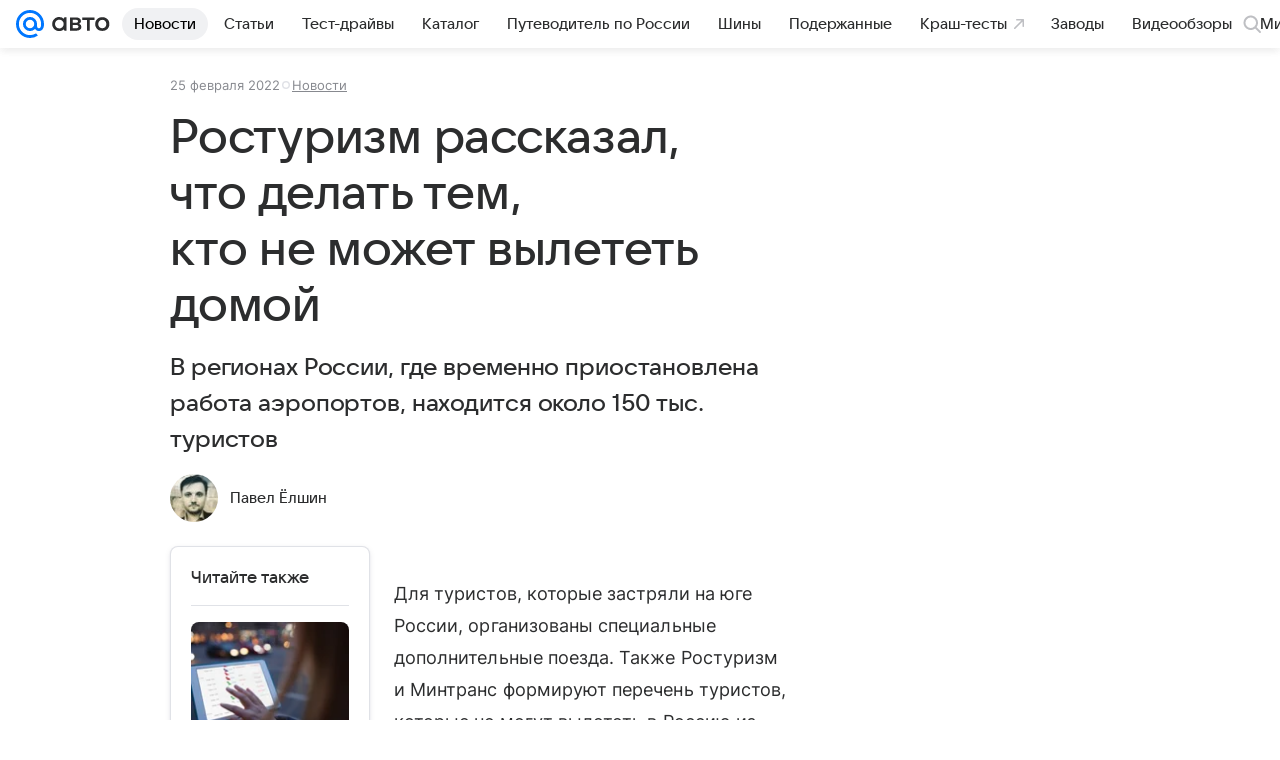

--- FILE ---
content_type: text/css
request_url: https://auto.mail.ru/dist/media.css?3725464806
body_size: 57260
content:
.badb3c9aa6{background-color:#fff;background-color:var(--vkui--color-background-content);left:0;position:absolute;right:0;top:100%;z-index:2}@media (min-width:660px){.badb3c9aa6{border-radius:16px;border-radius:var(--vkui--x4);box-shadow:0 0 6px 0 rgba(0,16,61,.06),0 6px 12px 0 rgba(0,16,61,.06),0 6px 20px 0 rgba(0,16,61,.06),0 10px 36px 0 rgba(0,16,61,.08);margin-top:8px;margin-top:var(--vkui--x2);padding:8px;padding:var(--vkui--x2)}}._7068fc207e{border-radius:8px;border-radius:var(--vkui--size-border-radius--regular);cursor:pointer;display:flex;grid-gap:12px;gap:12px;grid-gap:var(--vkui--x3);align-items:center;flex-flow:row nowrap;font-family:Inter,Helvetica,Arial,sans-serif;font-size:16px;font-weight:400;gap:var(--vkui--x3);line-height:20px;padding:14px 16px;padding:14px var(--vkui--x4)}@media (prefers-color-scheme:dark) and (max-width:659px){._7068fc207e{font-family:Inter,Helvetica,Arial,sans-serif;font-size:16px;font-weight:400;line-height:20px}}@media (min-width:660px){._7068fc207e{border-radius:8px;border-radius:var(--vkui--x2);margin-bottom:4px;margin-bottom:var(--vkui--x1);padding:10px 12px;padding:10px var(--vkui--x3)}._7068fc207e:hover{background-color:#f5f5f7;background-color:var(--vkui--color-background-content--hover)}._7068fc207e:active{background-color:#ebecef;background-color:var(--vkui--color-background-content--active)}._7068fc207e:last-child{margin-bottom:0}}._7edc2178a5{color:#cfd1d6;color:var(--vkui--color-icon-tertiary)}._3d6bd62774{flex-grow:2}._0b73381ed1{color:#cfd1d6;color:var(--vkui--color-icon-tertiary)}._0b73381ed1:hover{color:#a5a7ad;color:var(--vkui--color-icon-secondary)}._0b73381ed1:active{color:#919399;color:var(--vkui--color-icon-medium)}._173377a3e7{transform:scaleX(-1)}._999d31d6fc{border-radius:8px;border-radius:var(--vkui--size-border-radius--regular);cursor:pointer;display:flex;grid-gap:12px;gap:12px;grid-gap:var(--vkui--x3);align-items:center;flex-flow:row nowrap;font-family:Inter,Helvetica,Arial,sans-serif;font-size:16px;font-weight:400;gap:var(--vkui--x3);line-height:20px;padding:14px 16px;padding:14px var(--vkui--x4)}@media (prefers-color-scheme:dark) and (max-width:659px){._999d31d6fc{font-family:Inter,Helvetica,Arial,sans-serif;font-size:16px;font-weight:400;line-height:20px}}@media (min-width:660px){._999d31d6fc{border-radius:8px;border-radius:var(--vkui--x2);margin-bottom:4px;margin-bottom:var(--vkui--x1);padding:10px 12px;padding:10px var(--vkui--x3)}._999d31d6fc:hover{background-color:#f5f5f7;background-color:var(--vkui--color-background-content--hover)}._999d31d6fc:active{background-color:#ebecef;background-color:var(--vkui--color-background-content--active)}._999d31d6fc:last-child{margin-bottom:0}}._4fbd3dab2a{color:#cfd1d6;color:var(--vkui--color-icon-tertiary)}.f65978e9f1{flex-grow:2}@media (min-width:660px){.f65978e9f1{overflow:hidden;text-overflow:ellipsis;white-space:nowrap}}.d2f95d9d7f{color:#cfd1d6;color:var(--vkui--color-icon-tertiary)}.d2f95d9d7f:hover{color:#a5a7ad;color:var(--vkui--color-icon-secondary)}.d2f95d9d7f:active{color:#919399;color:var(--vkui--color-icon-medium)}._7089f2dc11{transform:scaleX(-1)}.f473bebe57{margin:8px 0 4px 8px;margin:var(--vkui--x2) 0 var(--vkui--x1) var(--vkui--x2)}@media (max-width:659px){.f473bebe57{margin-bottom:0;margin-left:16px;margin-left:var(--vkui--x4)}.f473bebe57:first-child{margin-top:12px;margin-top:var(--vkui--x3)}}body ._5b5cd48839{color:#87898f;color:var(--vkui--color-text-secondary)}body ._861008a199{color:#fff;color:var(--vkui--color-text-contrast)}body ._9d793b84e9{color:#fff;color:var(--vkui--color-text-contrast-themed)}body ._650c3cf01a{color:#0070f0;color:var(--vkui--color-text-accent)}body ._8899847267{color:#ed330a;color:var(--vkui--color-text-negative)}body ._315f3a5565{color:#2c2d2e;color:var(--vkui--color-text-muted)}body ._407bf73cb1{color:#797a80;color:var(--vkui--color-text-subhead)}body ._6da6caf119{color:#aaadb3;color:var(--vkui--color-text-tertiary)}body ._86d9614526{color:#0dc268;color:var(--vkui--color-text-positive)}body ._24cfd642f4{color:#0070f0;color:var(--vkui--color-text-link)}._04c969a8fb{color:#2c2d2e;color:var(--vkui--color-text-primary);font-family:Inter,Helvetica,Arial,sans-serif;font-size:16px;font-weight:400;line-height:20px}@media (prefers-color-scheme:dark) and (max-width:659px){._04c969a8fb{font-family:Inter,Helvetica,Arial,sans-serif;font-size:16px;font-weight:400;line-height:20px}}@media (min-width:660px){._04c969a8fb{font-family:Inter,Helvetica,Arial,sans-serif;font-size:15px;font-weight:400;line-height:20px}}@media (min-width:660px) and (prefers-color-scheme:dark) and (max-width:659px){._04c969a8fb{font-family:Inter,Helvetica,Arial,sans-serif;font-size:15px;font-weight:400;line-height:20px}}.ff27b59633{font-family:VKSansDisplay,MailSans,Inter,Helvetica,Arial,sans-serif;font-size:16px;font-weight:500;line-height:20px}@media (prefers-color-scheme:dark) and (max-width:659px){.ff27b59633{font-family:VKSansDisplay,MailSans,Inter,Helvetica,Arial,sans-serif;font-size:16px;font-weight:500;line-height:20px}}.b3d7340555{font-family:VKSansDisplay,MailSans,Inter,Helvetica,Arial,sans-serif;font-size:15px;font-weight:500;line-height:20px}@media (prefers-color-scheme:dark) and (max-width:659px){.b3d7340555{font-family:VKSansDisplay,MailSans,Inter,Helvetica,Arial,sans-serif;font-size:15px;font-weight:500;line-height:20px}}._2bd297b1c2{font-family:Inter,Helvetica,Arial,sans-serif;font-size:15px;font-weight:400;line-height:20px}@media (prefers-color-scheme:dark) and (max-width:659px){._2bd297b1c2{font-family:Inter,Helvetica,Arial,sans-serif;font-size:15px;font-weight:400;line-height:20px}}.f7722f8856{font-family:Inter,Helvetica,Arial,sans-serif;font-size:16px;font-weight:400;line-height:20px}@media (prefers-color-scheme:dark) and (max-width:659px){.f7722f8856{font-family:Inter,Helvetica,Arial,sans-serif;font-size:16px;font-weight:400;line-height:20px}}._15bd775341{font-family:VKSansDisplay,MailSans,Inter,Helvetica,Arial,sans-serif;font-size:14px;font-weight:400;line-height:18px}@media (prefers-color-scheme:dark) and (max-width:659px){._15bd775341{font-family:VKSansDisplay,MailSans,Inter,Helvetica,Arial,sans-serif;font-size:14px;font-weight:400;line-height:18px}}.cad3f07ba5{font-family:Inter,Helvetica,Arial,sans-serif;font-size:13px;font-weight:400;line-height:18px}@media (prefers-color-scheme:dark) and (max-width:659px){.cad3f07ba5{font-family:Inter,Helvetica,Arial,sans-serif;font-size:13px;font-weight:400;line-height:18px}}.a7324f9230{font-family:Inter,Helvetica,Arial,sans-serif;font-size:13px;font-weight:400;letter-spacing:.3px;line-height:18px;text-transform:uppercase}@media (prefers-color-scheme:dark) and (max-width:659px){.a7324f9230{font-family:Inter,Helvetica,Arial,sans-serif;font-size:13px;font-weight:400;letter-spacing:.3px;line-height:18px;text-transform:uppercase}}._85ff05ea06{font-family:Inter,Helvetica,Arial,sans-serif;font-size:12px;font-weight:400;line-height:16px}@media (prefers-color-scheme:dark) and (max-width:659px){._85ff05ea06{font-family:Inter,Helvetica,Arial,sans-serif;font-size:12px;font-weight:400;line-height:16px}}.f2a6d60ded{font-family:Inter,Helvetica,Arial,sans-serif;font-size:11px;font-weight:400;line-height:14px}@media (prefers-color-scheme:dark) and (max-width:659px){.f2a6d60ded{font-family:Inter,Helvetica,Arial,sans-serif;font-size:11px;font-weight:400;line-height:14px}}._661b1c7d8d{font-family:Inter,Helvetica,Arial,sans-serif;font-size:9px;font-weight:400;line-height:12px}@media (prefers-color-scheme:dark) and (max-width:659px){._661b1c7d8d{font-family:Inter,Helvetica,Arial,sans-serif;font-size:9px;font-weight:400;line-height:12px}}.fc7bf14e7d{font-family:Inter,Helvetica,Arial,sans-serif;font-size:12px;font-weight:400;letter-spacing:.26px;line-height:16px;text-transform:uppercase}@media (prefers-color-scheme:dark) and (max-width:659px){.fc7bf14e7d{font-family:Inter,Helvetica,Arial,sans-serif;font-size:12px;font-weight:400;letter-spacing:.26px;line-height:16px;text-transform:uppercase}}._1801fae059{font-family:Inter,Helvetica,Arial,sans-serif;font-size:11px;font-weight:400;letter-spacing:.22px;line-height:14px;text-transform:uppercase}@media (prefers-color-scheme:dark) and (max-width:659px){._1801fae059{font-family:Inter,Helvetica,Arial,sans-serif;font-size:11px;font-weight:400;letter-spacing:.22px;line-height:14px;text-transform:uppercase}}._1452dac87d{font-family:Inter,Helvetica,Arial,sans-serif;font-size:9px;font-weight:400;letter-spacing:.16px;line-height:12px;text-transform:uppercase}@media (prefers-color-scheme:dark) and (max-width:659px){._1452dac87d{font-family:Inter,Helvetica,Arial,sans-serif;font-size:9px;font-weight:400;letter-spacing:.16px;line-height:12px;text-transform:uppercase}}._6ea31be06c{font-family:VKSansDisplay,MailSans,Inter,Helvetica,Arial,sans-serif;font-size:15px;font-weight:400;line-height:20px}@media (prefers-color-scheme:dark) and (max-width:659px){._6ea31be06c{font-family:VKSansDisplay,MailSans,Inter,Helvetica,Arial,sans-serif;font-size:15px;font-weight:400;line-height:20px}}._7a3aae2a97{font-size:14px;font-weight:400;line-height:22px}@media (prefers-color-scheme:dark) and (max-width:659px){._7a3aae2a97{font-size:14px;font-weight:400;line-height:22px}}.d392641df7{font-size:13px;font-weight:400;letter-spacing:.05em;line-height:16px}@media (prefers-color-scheme:dark) and (max-width:659px){.d392641df7{font-size:13px;font-weight:400;letter-spacing:.05em;line-height:16px}}._825a2995df{font-family:VKSansDisplay,MailSans,Inter,Helvetica,Arial,sans-serif;font-size:18px;font-weight:500;letter-spacing:-.005em;line-height:26px}@media (prefers-color-scheme:dark) and (max-width:659px){._825a2995df{font-family:VKSansDisplay,MailSans,Inter,Helvetica,Arial,sans-serif;font-size:18px;font-weight:500;letter-spacing:-.005em;line-height:26px}}._3466fd0f8e{font-family:Inter,Helvetica,Arial,sans-serif;font-size:16px;font-weight:400;letter-spacing:.003em;line-height:28px}@media (prefers-color-scheme:dark) and (max-width:659px){._3466fd0f8e{font-family:Inter,Helvetica,Arial,sans-serif;font-size:16px;font-weight:400;letter-spacing:.003em;line-height:28px}}.e550bb14b1{font-size:16px;font-weight:400;line-height:24px}@media (prefers-color-scheme:dark) and (max-width:659px){.e550bb14b1{font-size:16px;font-weight:400;line-height:24px}}._31cb7034c5{font-family:VKSansDisplay,MailSans,Inter,Helvetica,Arial,sans-serif;font-size:18px;font-weight:500;letter-spacing:-.005em;line-height:26px}@media (prefers-color-scheme:dark) and (max-width:659px){._31cb7034c5{font-family:VKSansDisplay,MailSans,Inter,Helvetica,Arial,sans-serif;font-size:18px;font-weight:500;letter-spacing:-.005em;line-height:26px}}.cb2c5817f9{font-family:VKSansDisplay,MailSans,Inter,Helvetica,Arial,sans-serif;font-size:18px;font-weight:600;letter-spacing:-.005em;line-height:24px}@media (prefers-color-scheme:dark) and (max-width:659px){.cb2c5817f9{font-family:VKSansDisplay,MailSans,Inter,Helvetica,Arial,sans-serif;font-size:18px;font-weight:600;letter-spacing:-.005em;line-height:24px}}._7152dfef29{font-family:Inter,Helvetica,Arial,sans-serif;font-size:16px;font-style:italic;font-weight:700;letter-spacing:.003em;line-height:28px}@media (prefers-color-scheme:dark) and (max-width:659px){._7152dfef29{font-family:Inter,Helvetica,Arial,sans-serif;font-size:16px;font-style:italic;font-weight:700;letter-spacing:.003em;line-height:28px}}@media (min-width:660px){.ff27b59633{font-family:VKSansDisplay,MailSans,Inter,Helvetica,Arial,sans-serif;font-size:15px;font-weight:500;line-height:20px}}@media (min-width:660px) and (prefers-color-scheme:dark) and (max-width:659px){.ff27b59633{font-family:VKSansDisplay,MailSans,Inter,Helvetica,Arial,sans-serif;font-size:15px;font-weight:500;line-height:20px}}@media (min-width:660px){.b3d7340555{font-family:VKSansDisplay,MailSans,Inter,Helvetica,Arial,sans-serif;font-size:14px;font-weight:500;line-height:20px}}@media (min-width:660px) and (prefers-color-scheme:dark) and (max-width:659px){.b3d7340555{font-family:VKSansDisplay,MailSans,Inter,Helvetica,Arial,sans-serif;font-size:14px;font-weight:500;line-height:20px}}@media (min-width:660px){._15bd775341{font-family:VKSansDisplay,MailSans,Inter,Helvetica,Arial,sans-serif;font-size:13px;font-weight:400;line-height:18px}}@media (min-width:660px) and (prefers-color-scheme:dark) and (max-width:659px){._15bd775341{font-family:VKSansDisplay,MailSans,Inter,Helvetica,Arial,sans-serif;font-size:13px;font-weight:400;line-height:18px}}@media (min-width:660px){.f7722f8856{font-family:Inter,Helvetica,Arial,sans-serif;font-size:15px;font-weight:400;line-height:20px}}@media (min-width:660px) and (prefers-color-scheme:dark) and (max-width:659px){.f7722f8856{font-family:Inter,Helvetica,Arial,sans-serif;font-size:15px;font-weight:400;line-height:20px}}@media (min-width:660px){._7a3aae2a97{font-size:16px;font-weight:400;line-height:26px}}@media (min-width:660px) and (prefers-color-scheme:dark) and (max-width:659px){._7a3aae2a97{font-size:16px;font-weight:400;line-height:26px}}@media (min-width:660px){.d392641df7{font-size:15px;font-weight:400;letter-spacing:.05em;line-height:20px}}@media (min-width:660px) and (prefers-color-scheme:dark) and (max-width:659px){.d392641df7{font-size:15px;font-weight:400;letter-spacing:.05em;line-height:20px}}@media (min-width:660px){._825a2995df{font-family:VKSansDisplay,MailSans,Inter,Helvetica,Arial,sans-serif;font-size:24px;font-weight:500;letter-spacing:-.005em;line-height:36px}}@media (min-width:660px) and (prefers-color-scheme:dark) and (max-width:659px){._825a2995df{font-family:VKSansDisplay,MailSans,Inter,Helvetica,Arial,sans-serif;font-size:24px;font-weight:500;letter-spacing:-.005em;line-height:36px}}@media (min-width:660px){._3466fd0f8e{font-family:Inter,Helvetica,Arial,sans-serif;font-size:18px;font-weight:400;letter-spacing:.003em;line-height:32px}}@media (min-width:660px) and (prefers-color-scheme:dark) and (max-width:659px){._3466fd0f8e{font-family:Inter,Helvetica,Arial,sans-serif;font-size:18px;font-weight:400;letter-spacing:.003em;line-height:32px}}@media (min-width:660px){._31cb7034c5{font-family:VKSansDisplay,MailSans,Inter,Helvetica,Arial,sans-serif;font-size:24px;font-weight:500;letter-spacing:-.005em;line-height:36px}}@media (min-width:660px) and (prefers-color-scheme:dark) and (max-width:659px){._31cb7034c5{font-family:VKSansDisplay,MailSans,Inter,Helvetica,Arial,sans-serif;font-size:24px;font-weight:500;letter-spacing:-.005em;line-height:36px}}@media (min-width:660px){.cb2c5817f9{font-family:VKSansDisplay,MailSans,Inter,Helvetica,Arial,sans-serif;font-size:24px;font-weight:600;letter-spacing:-.005em;line-height:32px}}@media (min-width:660px) and (prefers-color-scheme:dark) and (max-width:659px){.cb2c5817f9{font-family:VKSansDisplay,MailSans,Inter,Helvetica,Arial,sans-serif;font-size:24px;font-weight:600;letter-spacing:-.005em;line-height:32px}}@media (min-width:660px){._7152dfef29{font-family:Inter,Helvetica,Arial,sans-serif;font-size:18px;font-style:italic;font-weight:700;letter-spacing:.003em;line-height:32px}}@media (min-width:660px) and (prefers-color-scheme:dark) and (max-width:659px){._7152dfef29{font-family:Inter,Helvetica,Arial,sans-serif;font-size:18px;font-style:italic;font-weight:700;letter-spacing:.003em;line-height:32px}}.d609f499f0{display:inline-block;flex:0 0 auto;vertical-align:text-bottom}._8b9aa21e71{display:block;fill:#2c2d2e;fill:var(--vkui--color-icon-primary);height:16px;height:var(--vkui--size-icon-u-i--compact_x);width:16px;width:var(--vkui--size-icon-u-i--compact_x)}._8b9aa21e71._7280c3323a{fill:#fff;fill:var(--vkui--color-icon-contrast)}._8b9aa21e71.bbd0f12011{fill:#a5a7ad;fill:var(--vkui--color-icon-secondary)}@media (min-width:980px){._8b9aa21e71{height:18px;height:var(--vkui--size-icon-u-i--regular);width:18px;width:var(--vkui--size-icon-u-i--regular)}}.a7e687c3cc{left:50%;position:absolute;text-align:center;top:50%;transform:translate(-50%,-50%)}.a7e687c3cc>svg{animation:a7e687c3cc .85s linear infinite;display:inline-block;margin:0!important}@keyframes a7e687c3cc{0%{transform:rotate(0deg)}to{transform:rotate(1turn)}}._9629f7e55d{animation:unset}.ff9f5902a8{background-color:#f0f1f3;background-color:var(--vkui--color-background-secondary);color:#2c2d2e;color:var(--vkui--color-text-primary)}.ff9f5902a8 svg{fill:#2c2d2e;fill:var(--vkui--color-icon-primary)}.ff9f5902a8:hover{background-color:#e6e8ec;background-color:var(--vkui--color-background-secondary--hover)}.ff9f5902a8._7f693735a6,.ff9f5902a8:active{background-color:#dddfe4;background-color:var(--vkui--color-background-secondary--active)}._34a868a1c6{background-color:#f0f1f3;background-color:var(--vkui--color-background-secondary);color:#2c2d2e;color:var(--vkui--color-text-primary)}._34a868a1c6 svg{fill:#2c2d2e;fill:var(--vkui--color-icon-primary)}._34a868a1c6:hover{background-color:#e6e8ec;background-color:var(--vkui--color-background-secondary--hover)}._34a868a1c6._7f693735a6,._34a868a1c6:active{background-color:#dddfe4;background-color:var(--vkui--color-background-secondary--active)}._257d90d3bd{background-color:#07f;background-color:var(--vkui--color-primary-base);color:var(--vkui--color-text-contrast);color:var(--media-ui--button-color-text-primary,var(--vkui--color-text-contrast))}._257d90d3bd svg{fill:var(--vkui--color-text-contrast);fill:var(--media-ui--button-color-text-primary,var(--vkui--color-text-contrast))}._257d90d3bd:hover{background-color:#0073f7;background-color:var(--vkui--color-primary-base--hover)}._257d90d3bd._7f693735a6,._257d90d3bd:active{background-color:#006fef;background-color:var(--vkui--color-primary-base--active)}.c09ee4948e{background-color:#ed330a;background-color:var(--vkui--color-background-negative);color:#fff;color:var(--vkui--color-text-contrast)}.c09ee4948e svg{fill:#fff;fill:var(--vkui--color-icon-contrast)}.c09ee4948e:hover{background-color:#e4320c;background-color:var(--vkui--color-background-negative--hover)}.c09ee4948e._7f693735a6,.c09ee4948e:active{background-color:#da300e;background-color:var(--vkui--color-background-negative--active)}._35bee16c42{background-color:#0dc268;background-color:var(--vkui--color-background-positive);color:#fff;color:var(--vkui--color-text-contrast)}._35bee16c42 svg{fill:#fff;fill:var(--vkui--color-icon-contrast)}._35bee16c42:hover{background-color:#0cbb66;background-color:var(--vkui--color-background-positive--hover)}._35bee16c42._7f693735a6,._35bee16c42:active{background-color:#0cb465;background-color:var(--vkui--color-background-positive--active)}._48565d64b3{background-color:transparent;color:#2c2d2e;color:var(--vkui--color-text-primary)}._48565d64b3 svg{fill:#2c2d2e;fill:var(--vkui--color-text-primary)}._48565d64b3:focus,._48565d64b3:hover{background-color:rgba(0,0,0,.04);background-color:rgba(0,0,0,var(--vkui--tone-value-hover))}._48565d64b3._7f693735a6,._48565d64b3:active{background:rgba(0,0,0,.08);background:rgba(0,0,0,var(--vkui--tone-value-active))}.df6396efc1{background:#3f8ae0;background:var(--vkui--color-social-vk);color:#fff;color:var(--vkui--color-text-contrast)}.df6396efc1:not([disabled]):hover{background:#3c85d9;background:var(--vkui--color-social-vk--hover)}.df6396efc1._7f693735a6:not([disabled]):not([data-loading=true]),.df6396efc1:not([disabled]):not([data-loading=true]):active{background:#3a80d3;background:var(--vkui--color-social-vk--active)}.df6396efc1 svg{fill:#fff;fill:var(--vkui--color-text-contrast)}._51bf02a79a{background:#ee8208;background:var(--vkui--color-social-ok);color:#fff;color:var(--vkui--color-text-contrast)}._51bf02a79a:not([disabled]):hover{background:#e47d0a;background:var(--vkui--color-social-ok--hover)}._51bf02a79a._7f693735a6:not([disabled]):not([data-loading=true]),._51bf02a79a:not([disabled]):not([data-loading=true]):active{background:#db790c;background:var(--vkui--color-social-ok--active)}._51bf02a79a svg{fill:#fff;fill:var(--vkui--color-text-contrast)}._7a33f3fa03{background:#117eda;background:var(--vkui--color-social-mir);color:#fff;color:var(--vkui--color-text-contrast)}._7a33f3fa03:not([disabled]):hover{background:#107ad4;background:var(--vkui--color-social-mir--hover)}._7a33f3fa03._7f693735a6:not([disabled]):not([data-loading=true]),._7a33f3fa03:not([disabled]):not([data-loading=true]):active{background:#1075cd;background:var(--vkui--color-social-mir--active)}._7a33f3fa03 svg{fill:#fff;fill:var(--vkui--color-text-contrast)}._2e961d4e4b{background:#1877f2;background:var(--vkui--color-social-fb);color:#fff;color:var(--vkui--color-text-contrast)}._2e961d4e4b:not([disabled]):hover{background:#1773eb;background:var(--vkui--color-social-fb--hover)}._2e961d4e4b._7f693735a6:not([disabled]):not([data-loading=true]),._2e961d4e4b:not([disabled]):not([data-loading=true]):active{background:#166fe4;background:var(--vkui--color-social-fb--active)}._2e961d4e4b svg{fill:#fff;fill:var(--vkui--color-text-contrast)}._472605f09c{background:#1da1f2;background:var(--vkui--color-social-twitter);color:#fff;color:var(--vkui--color-text-contrast)}._472605f09c svg{fill:#fff;fill:var(--vkui--color-text-contrast)}._472605f09c:not([disabled]):hover{background:#1c9beb;background:var(--vkui--color-social-twitter--hover)}._472605f09c._7f693735a6:not([disabled]):not([data-loading=true]),._472605f09c:not([disabled]):not([data-loading=true]):active{background:#1b95e4;background:var(--vkui--color-social-twitter--active)}.cafe0bd437{background:#07f;background:var(--vkui--color-background-accent);color:#fff;color:var(--vkui--color-text-contrast)}.cafe0bd437:not([disabled]):hover{background:#005aed}.cafe0bd437:not([disabled]):not([data-loading=true]):active{background:#0054de}.cafe0bd437 svg{fill:#fff;fill:var(--vkui--color-text-contrast)}.d1f8f7aea8{background:#fff;background:var(--vkui--color-background-content);color:#2c2d2e;color:var(--vkui--color-text-primary)}.d1f8f7aea8:not([disabled]):hover{background:#e6e8ec;background:var(--vkui--color-background-secondary--hover)}.d1f8f7aea8:not([disabled]):not([data-loading=true]):active{background:#dddfe4;background:var(--vkui--color-background-secondary--active)}.d1f8f7aea8 svg{fill:#2c2d2e;fill:var(--vkui--color-icon-primary)}.c16ed7bcca{background:rgba(0,119,255,.06);background:var(--vkui--color-background-accent-tint-themed-alpha);color:#0070f0;color:var(--vkui--color-text-accent)}.c16ed7bcca:not([disabled]):hover{background:rgba(0,119,255,.1);background:var(--vkui--color-background-accent-tint-themed-alpha--hover)}.c16ed7bcca:not([disabled]):not([data-loading=true]):active{background:rgba(0,119,255,.14);background:var(--vkui--color-background-accent-tint-themed-alpha--active)}.c16ed7bcca svg{fill:#07f;fill:var(--vkui--color-icon-accent)}._0c3690b223{font-family:Inter,Helvetica,Arial,sans-serif;font-size:16px;font-weight:400;line-height:20px}@media (prefers-color-scheme:dark) and (max-width:659px){._0c3690b223{font-family:Inter,Helvetica,Arial,sans-serif;font-size:16px;font-weight:400;line-height:20px}}._0c3690b223{--height:var(--vkui--size-button-medium-height--regular);-webkit-appearance:none;-moz-appearance:none;appearance:none;border:none;border-radius:8px;border-radius:var(--vkui--size-border-radius--regular);box-sizing:border-box;cursor:pointer;display:inline-block;font-family:VKSansDisplay,MailSans,Inter,Helvetica,Arial,sans-serif;font-family:var(--vkui--font-family-accent);height:var(--height);margin:0;outline:none;padding:0 20px;padding:0 var(--vkui--size-button-padding-horizontal--regular);position:relative}._0c3690b223 svg{display:block;height:18px;height:var(--vkui--size-icon-u-i--regular);width:18px;width:var(--vkui--size-icon-u-i--regular)}._0c3690b223._04489d4642{width:100%}._0c3690b223.d22e72f688{--height:var(--vkui--size-button-small-height--regular)}._0c3690b223.d22e72f688 svg{height:16px;height:var(--vkui--size-icon-u-i--compact);width:16px;width:var(--vkui--size-icon-u-i--compact)}._0c3690b223._957d1c504e{--height:var(--vkui--size-button-large-height--regular)}._0c3690b223.c72335ef3c{--height:calc(var(--vkui--size-button-large-height--regular) + 4px)}._0c3690b223.eb52a9b59a{border-radius:calc(var(--height)/2)}._3fdd6ca122{display:flex;width:100%}._26acaf7be2,._3fdd6ca122{align-items:center;height:100%;justify-content:center}._26acaf7be2{display:inline-flex;overflow:hidden}._26acaf7be2>span{display:block;flex-shrink:0}._26acaf7be2>span:last-child{display:block;flex-shrink:1;max-width:100%;overflow:hidden;text-overflow:ellipsis;white-space:nowrap}.a7c37cd982{text-decoration:none!important}.f03db2076a{margin-right:8px;margin-right:var(--vkui--size-icon-margin--regular)}.a12c03180a{margin-left:8px;margin-left:var(--vkui--size-icon-margin--regular)}._82d744d4cc{height:18px;height:var(--vkui--size-icon-u-i--regular);width:18px;width:var(--vkui--size-icon-u-i--regular)}._0c3690b223._314fb40df3{cursor:default;pointer-events:none}._0c3690b223._314fb40df3>._3fdd6ca122{visibility:hidden}._0c3690b223._343eca9578{cursor:default;opacity:.48;opacity:var(--vkui--opacity-disable);pointer-events:none}._0c3690b223._06810622a3{padding:0;width:var(--height)}._0c3690b223._06810622a3 .a12c03180a,._0c3690b223._06810622a3 .f03db2076a,._0c3690b223._06810622a3 svg{margin:0}._193249ef91{display:flex}._193249ef91 button:not(:last-child){border-bottom-right-radius:0;border-top-right-radius:0;margin-right:-1px}._193249ef91 button:not(:first-child){border-bottom-left-radius:0;border-top-left-radius:0}@media (min-width:980px){._0c3690b223{font-family:Inter,Helvetica,Arial,sans-serif;font-size:15px;font-weight:400;line-height:20px}}@media (min-width:980px) and (prefers-color-scheme:dark) and (max-width:659px){._0c3690b223{font-family:Inter,Helvetica,Arial,sans-serif;font-size:15px;font-weight:400;line-height:20px}}._301b3aa0b0{background-color:#f0f1f3;background-color:var(--vkui--color-background-secondary);color:#2c2d2e;color:var(--vkui--color-text-primary)}._301b3aa0b0 svg{fill:#2c2d2e;fill:var(--vkui--color-icon-primary)}._301b3aa0b0:hover{background-color:#e6e8ec;background-color:var(--vkui--color-background-secondary--hover)}._301b3aa0b0._4e7189f0bf,._301b3aa0b0:active{background-color:#dddfe4;background-color:var(--vkui--color-background-secondary--active)}._1f61cfdbd8{background-color:#f0f1f3;background-color:var(--vkui--color-background-secondary);color:#2c2d2e;color:var(--vkui--color-text-primary)}._1f61cfdbd8 svg{fill:#2c2d2e;fill:var(--vkui--color-icon-primary)}._1f61cfdbd8:hover{background-color:#e6e8ec;background-color:var(--vkui--color-background-secondary--hover)}._1f61cfdbd8._4e7189f0bf,._1f61cfdbd8:active{background-color:#dddfe4;background-color:var(--vkui--color-background-secondary--active)}._13a0240e86{background-color:#07f;background-color:var(--vkui--color-primary-base);color:var(--vkui--color-text-contrast);color:var(--media-ui--button-color-text-primary,var(--vkui--color-text-contrast))}._13a0240e86 svg{fill:var(--vkui--color-text-contrast);fill:var(--media-ui--button-color-text-primary,var(--vkui--color-text-contrast))}._13a0240e86:hover{background-color:#0073f7;background-color:var(--vkui--color-primary-base--hover)}._13a0240e86._4e7189f0bf,._13a0240e86:active{background-color:#006fef;background-color:var(--vkui--color-primary-base--active)}.b7ec20947d{background-color:#ed330a;background-color:var(--vkui--color-background-negative);color:#fff;color:var(--vkui--color-text-contrast)}.b7ec20947d svg{fill:#fff;fill:var(--vkui--color-icon-contrast)}.b7ec20947d:hover{background-color:#e4320c;background-color:var(--vkui--color-background-negative--hover)}.b7ec20947d._4e7189f0bf,.b7ec20947d:active{background-color:#da300e;background-color:var(--vkui--color-background-negative--active)}._61a9dc3aa6{background-color:#0dc268;background-color:var(--vkui--color-background-positive);color:#fff;color:var(--vkui--color-text-contrast)}._61a9dc3aa6 svg{fill:#fff;fill:var(--vkui--color-icon-contrast)}._61a9dc3aa6:hover{background-color:#0cbb66;background-color:var(--vkui--color-background-positive--hover)}._61a9dc3aa6._4e7189f0bf,._61a9dc3aa6:active{background-color:#0cb465;background-color:var(--vkui--color-background-positive--active)}.b033d54ec4{background-color:transparent;color:#2c2d2e;color:var(--vkui--color-text-primary)}.b033d54ec4 svg{fill:#2c2d2e;fill:var(--vkui--color-text-primary)}.b033d54ec4:focus,.b033d54ec4:hover{background-color:rgba(0,0,0,.04);background-color:rgba(0,0,0,var(--vkui--tone-value-hover))}.b033d54ec4._4e7189f0bf,.b033d54ec4:active{background:rgba(0,0,0,.08);background:rgba(0,0,0,var(--vkui--tone-value-active))}._87dc25c0ab{background:#3f8ae0;background:var(--vkui--color-social-vk);color:#fff;color:var(--vkui--color-text-contrast)}._87dc25c0ab:not([disabled]):hover{background:#3c85d9;background:var(--vkui--color-social-vk--hover)}._87dc25c0ab._4e7189f0bf:not([disabled]):not([data-loading=true]),._87dc25c0ab:not([disabled]):not([data-loading=true]):active{background:#3a80d3;background:var(--vkui--color-social-vk--active)}._87dc25c0ab svg{fill:#fff;fill:var(--vkui--color-text-contrast)}.e43940691f{background:#ee8208;background:var(--vkui--color-social-ok);color:#fff;color:var(--vkui--color-text-contrast)}.e43940691f:not([disabled]):hover{background:#e47d0a;background:var(--vkui--color-social-ok--hover)}.e43940691f._4e7189f0bf:not([disabled]):not([data-loading=true]),.e43940691f:not([disabled]):not([data-loading=true]):active{background:#db790c;background:var(--vkui--color-social-ok--active)}.e43940691f svg{fill:#fff;fill:var(--vkui--color-text-contrast)}._01b65ba7a3{background:#117eda;background:var(--vkui--color-social-mir);color:#fff;color:var(--vkui--color-text-contrast)}._01b65ba7a3:not([disabled]):hover{background:#107ad4;background:var(--vkui--color-social-mir--hover)}._01b65ba7a3._4e7189f0bf:not([disabled]):not([data-loading=true]),._01b65ba7a3:not([disabled]):not([data-loading=true]):active{background:#1075cd;background:var(--vkui--color-social-mir--active)}._01b65ba7a3 svg{fill:#fff;fill:var(--vkui--color-text-contrast)}._66d3cac49e{background:#1877f2;background:var(--vkui--color-social-fb);color:#fff;color:var(--vkui--color-text-contrast)}._66d3cac49e:not([disabled]):hover{background:#1773eb;background:var(--vkui--color-social-fb--hover)}._66d3cac49e._4e7189f0bf:not([disabled]):not([data-loading=true]),._66d3cac49e:not([disabled]):not([data-loading=true]):active{background:#166fe4;background:var(--vkui--color-social-fb--active)}._66d3cac49e svg{fill:#fff;fill:var(--vkui--color-text-contrast)}._2082974167{background:#1da1f2;background:var(--vkui--color-social-twitter);color:#fff;color:var(--vkui--color-text-contrast)}._2082974167 svg{fill:#fff;fill:var(--vkui--color-text-contrast)}._2082974167:not([disabled]):hover{background:#1c9beb;background:var(--vkui--color-social-twitter--hover)}._2082974167._4e7189f0bf:not([disabled]):not([data-loading=true]),._2082974167:not([disabled]):not([data-loading=true]):active{background:#1b95e4;background:var(--vkui--color-social-twitter--active)}._1b3655036e{background:#07f;background:var(--vkui--color-background-accent);color:#fff;color:var(--vkui--color-text-contrast)}._1b3655036e:not([disabled]):hover{background:#005aed}._1b3655036e:not([disabled]):not([data-loading=true]):active{background:#0054de}._1b3655036e svg{fill:#fff;fill:var(--vkui--color-text-contrast)}._176beecd08{background:#fff;background:var(--vkui--color-background-content);color:#2c2d2e;color:var(--vkui--color-text-primary)}._176beecd08:not([disabled]):hover{background:#e6e8ec;background:var(--vkui--color-background-secondary--hover)}._176beecd08:not([disabled]):not([data-loading=true]):active{background:#dddfe4;background:var(--vkui--color-background-secondary--active)}._176beecd08 svg{fill:#2c2d2e;fill:var(--vkui--color-icon-primary)}._07e6c917be{background:rgba(0,119,255,.06);background:var(--vkui--color-background-accent-tint-themed-alpha);color:#0070f0;color:var(--vkui--color-text-accent)}._07e6c917be:not([disabled]):hover{background:rgba(0,119,255,.1);background:var(--vkui--color-background-accent-tint-themed-alpha--hover)}._07e6c917be:not([disabled]):not([data-loading=true]):active{background:rgba(0,119,255,.14);background:var(--vkui--color-background-accent-tint-themed-alpha--active)}._07e6c917be svg{fill:#07f;fill:var(--vkui--color-icon-accent)}.f790ce4408{color:#0070f0;color:var(--vkui--color-text-link);text-decoration:none}.f790ce4408:visited{color:#528fdf;color:var(--vkui--color-text-link-visited)}.d6ffa099fa{text-decoration:underline}.d6ffa099fa,.d6ffa099fa:visited{color:inherit}._72726d48e5:before{bottom:0;content:"";display:block;left:0;position:absolute;right:0;top:0;z-index:1;z-index:var(--z-index-level1)}@media (min-width:660px){.f790ce4408:focus,.f790ce4408:hover{text-decoration:underline}.d6ffa099fa:focus,.d6ffa099fa:hover{text-decoration:none}}._556d089a88{align-items:center;box-sizing:border-box;display:flex;position:relative;-webkit-user-select:none;-moz-user-select:none;user-select:none;white-space:nowrap}._9730d53284{padding:0 16px;padding:0 var(--vkui--x4)}.ed527adcf5{align-items:center;border-radius:16px;border-radius:var(--vkui--x4);box-sizing:border-box;color:#000;color:var(--portal-menu-color-black);cursor:pointer;display:flex;height:32px;height:var(--vkui--x8);justify-content:center;min-width:32px;min-width:var(--vkui--x8);padding:0 4px;padding:0 var(--vkui--x1);text-decoration:none}.ed527adcf5,.ed527adcf5:visited{color:rgba(39,43,55,.3);color:var(--portal-menu-color-icon);text-decoration:none}.ed527adcf5:hover{color:rgba(39,43,55,.34);color:var(--portal-menu-color-icon--hover);text-decoration:none}.ed527adcf5:active{color:rgba(39,43,55,.38);color:var(--portal-menu-color-icon--active);text-decoration:none}[aria-describedby] .ed527adcf5{background-color:#fff;background-color:var(--portal-menu-promo-item-background);color:#07f;color:var(--vkui--color-primary-base)}@media (prefers-color-scheme:dark) and (max-width:659px){[aria-describedby] .ed527adcf5{background:#f6f7f8;background:var(--vkui--color-background-tertiary)}}._4e6fe55107{flex-grow:1;max-width:50%}.fc6f2b0e4a{align-items:center;background:rgba(0,16,61,.06);background:var(--vkui--color-background-secondary-alpha);border-radius:8px;border-radius:var(--vkui--x2);box-sizing:border-box;display:flex;height:40px;height:var(--vkui--x10);justify-content:center;min-width:40px;min-width:var(--vkui--x10);width:100%}.fc6f2b0e4a,a.fc6f2b0e4a,a.fc6f2b0e4a:visited{color:#2c2d2e;color:var(--vkui--color-icon-primary)}a.fc6f2b0e4a,a.fc6f2b0e4a:visited{cursor:pointer;text-decoration:none}a.fc6f2b0e4a:hover{background:rgba(0,16,61,.1);background:var(--vkui--color-background-secondary-alpha--hover);text-decoration:none}a.fc6f2b0e4a:active{background:rgba(0,16,61,.14);background:var(--vkui--color-background-secondary-alpha--active);text-decoration:none}.edea77d52a{display:block}._0ba298af77{align-items:center;border-radius:var(--portal-menu-border-radius-active);color:var(--portal-menu-color-text);padding:6px 12px;padding:6px var(--vkui--x3);position:relative}._0ba298af77,._85658e6081{display:flex}._85658e6081{width:auto}.cbd26df8e7{margin-right:8px;margin-right:var(--vkui--x2)}.aa98daca0a,.cbd26df8e7{color:#2c2d2e;color:var(--vkui--color-text-primary)}.aa98daca0a{margin-left:8px;margin-left:var(--vkui--x2)}.bc5beb5883,.bc5beb5883:visited{text-decoration:none}.bc5beb5883:focus,.bc5beb5883:hover{background-color:rgba(0,16,61,.04);background-color:var(--vkui--color-transparent--hover);text-decoration:none}.bc5beb5883:active{background-color:rgba(0,16,61,.08);background-color:var(--vkui--color-transparent--active)}._4a281f5ab0 ._0ba298af77,._4a281f5ab0 ._0ba298af77:hover{background-color:var(--portal-menu-active-background)}._4a281f5ab0 ._85658e6081{color:var(--portal-menu-active-text)}._60d2d3303c{color:var(--portal-menu-color-icon);padding-right:16px;padding-right:var(--vkui--x4)}._954a7b4204{min-width:16px;min-width:var(--vkui--x4)}@media (max-width:979px){._954a7b4204{min-width:24px;min-width:var(--vkui--x6)}}._0e8959e5fb{align-items:center;box-sizing:border-box;color:var(--portal-menu-color-icon);display:flex;height:100%;padding:0 8px 0 4px;padding:0 var(--vkui--x2) 0 var(--vkui--x1);position:absolute;right:0;top:0;z-index:1;z-index:var(--z-index-level1)}@media (max-width:979px){._0e8959e5fb{padding-right:16px;padding-right:var(--vkui--x4)}}._35d00f1e28{position:relative}._353ef9ac68{padding-bottom:10px;padding-bottom:calc(var(--vkui--x2) + var(--vkui--x05));padding-left:32px;padding-left:var(--vkui--x8);padding-top:10px;padding-top:calc(var(--vkui--x2) + var(--vkui--x05))}.ec1aed12ac ._353ef9ac68{padding-left:16px;padding-left:var(--vkui--x4)}._275df8e49e ._353ef9ac68,._275df8e49e ._353ef9ac68:focus,._275df8e49e ._353ef9ac68:hover{background-color:rgba(0,16,61,.08);background-color:var(--portal-menu-burger-active-background);border-color:transparent;box-shadow:none}._275df8e49e ._353ef9ac68 .b641a465f7,._275df8e49e ._353ef9ac68:focus .b641a465f7,._275df8e49e ._353ef9ac68:hover .b641a465f7{color:#2c2d2e;color:var(--vkui--color-text-primary)}._7fe732f674{background:#f6f7f8;background:var(--vkui--color-background-tertiary);border-radius:20px 20px 0 0;border-radius:var(--portal-menu-border-radius-active) var(--portal-menu-border-radius-active) 0 0}._28498323c3,._97c17a263b{align-items:center;box-sizing:border-box;display:flex;height:100%;padding:0 16px 0 4px;padding:0 var(--vkui--x4) 0 var(--vkui--x1);position:absolute;right:0;top:0;z-index:1;z-index:var(--z-index-level1)}._97c17a263b{color:rgba(39,43,55,.3);color:var(--portal-menu-color-icon)}._28498323c3{color:#2c2d2e;color:var(--vkui--color-text-primary)}._99cf1dbb93{position:relative}.b3588cf915{grid-gap:4px;gap:4px;grid-gap:var(--vkui--x1);background:#f6f7f8;background:var(--vkui--color-background-tertiary);border-radius:0 0 var(--portal-menu-border-radius-active) var(--portal-menu-border-radius-active);display:flex;flex-direction:column;gap:var(--vkui--x1);margin-top:-4px;margin-top:calc(var(--vkui--x1)*-1);max-height:0;overflow:hidden;transition:max-height .18s ease-out,padding .18s ease-out}.b0b2e8ce5f{max-height:100%;padding:4px 0 0;padding:var(--vkui--x1) 0 0}._4a9098c08f{border-radius:8px;border-radius:var(--vkui--x2);padding:4px;padding:var(--vkui--x1)}.d77d7dc226{color:#87898f;color:var(--vkui--color-text-secondary)}._67ee956746{bottom:0;height:20px;overflow:hidden;position:absolute;width:20px}._67ee956746:after{border-radius:50%;box-shadow:0 0 0 100px #fff;box-shadow:0 0 0 100px var(--vkui--color-background-modal);content:"";height:200%;position:absolute;top:-100%;width:200%}._96848779bb{right:-24px}._82f4e745e0{left:-24px}._82f4e745e0:after{left:-100%}:root{--dropdown-min-width:max(calc(100% + var(--vkui--x15)),100px)}._517e62aaa2{background:#fff;background:var(--vkui--color-background-modal);border-radius:0 20px 20px 20px;border-radius:0 var(--vkui--x5) var(--vkui--x5) var(--vkui--x5);box-shadow:0 2px 6px 0 rgba(0,16,61,.06),0 16px 48px 0 rgba(0,16,61,.08),0 24px 68px 0 rgba(0,16,61,.16);box-shadow:var(--vkui--elevation4);box-sizing:border-box;display:none;left:-4px;left:calc(var(--vkui--x1)*-1);min-width:max(calc(100% + 60px),100px);min-width:var(--dropdown-min-width);padding:4px;padding:var(--vkui--x1);position:absolute;top:100%;visibility:hidden;z-index:-1}._3399444f6a{line-height:32px;line-height:var(--vkui--x8);position:relative;z-index:4}._0c4247add6,.e822639558{visibility:hidden;z-index:4}._6131f1d385{cursor:pointer;position:relative;z-index:4}._6131f1d385:hover ._517e62aaa2{display:grid;grid-auto-flow:column;visibility:visible}._6131f1d385:hover[data-placement=left] .e822639558,._6131f1d385:hover[data-placement=mid] ._0c4247add6,._6131f1d385:hover[data-placement=mid] .e822639558,._6131f1d385:hover[data-placement=right] ._0c4247add6{visibility:visible}._6131f1d385:hover:before{box-shadow:0 2px 6px 0 rgba(0,16,61,.06),0 16px 48px 0 rgba(0,16,61,.08),0 24px 68px 0 rgba(0,16,61,.16);box-shadow:var(--vkui--elevation4);z-index:-1}._6131f1d385:hover:after,._6131f1d385:hover:before{border-radius:20px 20px 0 0;border-radius:var(--vkui--x5) var(--vkui--x5) 0 0;bottom:-2px;bottom:calc(var(--vkui--x05)*-1);content:"";left:-4px;left:calc(var(--vkui--x1)*-1);position:absolute;right:-4px;right:calc(var(--vkui--x1)*-1);top:-4px;top:calc(var(--vkui--x1)*-1)}._6131f1d385:hover:after{background:#fff;background:var(--vkui--color-background-modal);z-index:3}._6131f1d385:hover[data-placement=right] ._517e62aaa2{border-radius:0 20px 20px 20px;border-radius:0 var(--vkui--x5) var(--vkui--x5) var(--vkui--x5)}._6131f1d385:hover[data-placement=left] ._517e62aaa2{border-radius:20px 0 20px 20px;border-radius:var(--vkui--x5) 0 var(--vkui--x5) var(--vkui--x5);text-align:end}._6131f1d385:hover[data-placement=mid] ._517e62aaa2{border-radius:20px 20px 20px 20px;border-radius:var(--vkui--x5) var(--vkui--x5) var(--vkui--x5) var(--vkui--x5)}.cd6270f129{margin-bottom:4px;margin-bottom:var(--vkui--x1)}.cd6270f129:last-child{margin-bottom:0}.eb93c51dce{padding-left:24px;padding-left:var(--vkui--x6);padding-right:16px;padding-right:var(--vkui--x4)}._4ec8ac7119 .eb93c51dce{padding-left:12px;padding-left:var(--vkui--x3)}.deb9f3f31a .eb93c51dce,.deb9f3f31a .eb93c51dce:focus,.deb9f3f31a .eb93c51dce:hover{background-color:rgba(0,16,61,.06);background-color:var(--vkui--color-background-secondary-alpha);box-shadow:none}._7eda8200d2{--promo-item-icon-base-size:var(--vkui--x4);--promo-item-icon-base-margin:var(--vkui--x2);--promo-item-icon-wrapper-size:var(--vkui--x5);--promo-item-icon-wrapper-margin:calc(var(--promo-item-icon-base-margin) - var(--promo-item-icon-wrapper-size)/2 + var(--promo-item-icon-base-size)/2)}._5b74d7fb4d{align-items:center;background:#fff;background:var(--portal-menu-promo-item-background);border-radius:8px;border-radius:var(--portal-menu-promo-item-border-radius);color:#2c2d2e;color:var(--portal-menu-color-text);display:flex;padding:6px 12px;padding:6px var(--vkui--x3);position:relative}@media (prefers-color-scheme:dark) and (max-width:659px){._5b74d7fb4d{background:#f6f7f8;background:var(--vkui--color-background-tertiary)}}._5b74d7fb4d,._5b74d7fb4d:active,._5b74d7fb4d:focus,._5b74d7fb4d:hover,._5b74d7fb4d:visited{color:#2c2d2e;color:var(--portal-menu-color-text);text-decoration:none}._5b74d7fb4d:hover{background-color:rgba(0,16,61,.04);background-color:var(--vkui--color-transparent--hover)}._5b74d7fb4d:active{background-color:rgba(0,16,61,.08);background-color:var(--vkui--color-transparent--active)}[aria-describedby] ._5b74d7fb4d,[aria-describedby] ._5b74d7fb4d:active,[aria-describedby] ._5b74d7fb4d:hover{background:#fff;background:var(--portal-menu-promo-item-background)}._06be86634a{color:#2c2d2e;color:var(--portal-menu-color-text)}._2c38e19c2f{align-items:center;color:#07f;color:var(--vkui--color-primary-base);display:flex;height:var(--promo-item-icon-wrapper-size);justify-content:center;margin-right:var(--promo-item-icon-wrapper-margin);min-width:var(--promo-item-icon-wrapper-size)}._6b6798bfd4{margin-left:var(--promo-item-icon-wrapper-margin)}.c17e8e6c27{height:36px;top:2px;width:36px}.c17e8e6c27,.f200226c85,.f424efc5b1{position:relative}.f200226c85{height:32px;height:var(--vkui--x8);opacity:1;transition:opacity .1s ease-out;z-index:1}@media (max-width:659px){.f200226c85{display:none}}._550bbca8a5{align-items:center;background:#fff;border:1px solid rgba(0,16,61,.12);border:1px solid var(--vkui--color-field-border-alpha);border-radius:24px;border-radius:var(--vkui--x6);display:flex;height:100%;justify-content:space-between}._30bb7e0d64,._550bbca8a5{box-sizing:border-box}._30bb7e0d64{color:var(--portal-menu-color-icon);padding-left:6px;padding-right:8px;padding-right:var(--vkui--x2)}._50e92a9788{background:transparent;border:none;color:#2c2d2e;color:var(--vkui--color-text-primary);font-family:Inter,Helvetica,Arial,sans-serif;font-size:15px;font-weight:400;line-height:20px;outline:none;position:relative;width:100%}@media (prefers-color-scheme:dark) and (max-width:659px){._50e92a9788{font-family:Inter,Helvetica,Arial,sans-serif;font-size:15px;font-weight:400;line-height:20px}}._50e92a9788::-moz-placeholder{color:#aaadb3;color:var(--vkui--color-text-tertiary)}._50e92a9788::placeholder{color:#aaadb3;color:var(--vkui--color-text-tertiary)}._173e5b8be3{background-color:#fff;border:1px solid #fff;border:var(--vkui--x025) solid #fff;border-radius:24px;border-radius:var(--vkui--x6);box-sizing:border-box;color:#0070f0;color:var(--vkui--color-text-link);font-size:15px;font-weight:500;height:30px;padding:0 12px;padding:0 var(--vkui--x3);position:relative}._173e5b8be3:hover{background-color:#f5f5f7;background-color:var(--vkui--color-background-content--hover)}._173e5b8be3:active{background-color:#ebecef;background-color:var(--vkui--color-background-content--active)}.d92ca16a8b{display:flex;grid-gap:6px;align-items:center;gap:6px;justify-content:space-between}._27748b9550,.d92ca16a8b{width:100%}._0c51cdc6ce{cursor:pointer}.ca8ed849e5{display:none}.fca12bde70{align-items:center;bottom:0;display:inline-flex;height:var(--portal-menu-panel-header-height-mobile);padding:0 12px;padding:0 var(--vkui--x3);right:0;top:0;z-index:100;z-index:var(--z-index-over)}.fca12bde70,.fca12bde70:after{background-color:#fff;background-color:var(--vkui--color-background);left:0;position:absolute}.fca12bde70:after{content:"";height:100vh;top:100%;width:100%}.fca12bde70:before{border-top:1px solid rgba(0,16,61,.12);border-top:1px solid var(--vkui--color-field-border-alpha);bottom:0;content:"";left:12px;left:var(--vkui--x3);position:absolute;right:12px;right:var(--vkui--x3)}._311ada729e{border:0;border-radius:0;width:100%}._7811d80305{color:var(--portal-menu-color-icon)}._7811d80305:hover{color:var(--portal-menu-color-icon--hover)}._7811d80305:active{color:var(--portal-menu-color-icon--active)}.e65ad82c16{background:transparent;border:none;color:#2c2d2e;color:var(--vkui--color-text-primary);font-family:Inter,Helvetica,Arial,sans-serif;font-size:16px;font-weight:400;line-height:20px;outline:none;padding:0;position:relative;width:100%}@media (prefers-color-scheme:dark) and (max-width:659px){.e65ad82c16{font-family:Inter,Helvetica,Arial,sans-serif;font-size:16px;font-weight:400;line-height:20px}}.e65ad82c16::-moz-placeholder{color:#aaadb3;color:var(--vkui--color-text-tertiary)}.e65ad82c16::placeholder{color:#aaadb3;color:var(--vkui--color-text-tertiary)}._1da625ebc9{display:flex;font-size:15px;width:100%}._207b8f7a6f{align-items:center;display:flex;height:32px;height:var(--vkui--x8);justify-content:center;padding:0;text-align:center;width:32px;width:var(--vkui--x8)}._207b8f7a6f:active,._207b8f7a6f:focus,._207b8f7a6f:hover{background:none}._587cb979c5{width:100%;grid-gap:6px;gap:6px}._587cb979c5,.a60ae9f418{align-items:center;display:flex}.a60ae9f418{justify-content:center;padding:0 4px;padding:0 var(--vkui--x1)}input[type=text]::-ms-clear,input[type=text]::-ms-reveal{display:none;height:0;width:0}input[type=search]::-webkit-search-cancel-button,input[type=search]::-webkit-search-decoration,input[type=search]::-webkit-search-results-button,input[type=search]::-webkit-search-results-decoration{display:none}._2f6f7f51b3{color:#87898f;color:var(--vkui--color-text-secondary);padding:8px 12px;padding:var(--vkui--x2) var(--vkui--x3);width:100%}._2f6f7f51b3:hover{color:#82848c;color:var(--vkui--color-text-secondary--hover)}._2f6f7f51b3:active{color:#7c7f88;color:var(--vkui--color-text-secondary--active)}._9d6f9c3591{color:inherit;display:flex;grid-gap:8px;gap:8px;grid-gap:var(--vkui--x2);align-items:center;gap:var(--vkui--x2)}.e4a667fea3{display:flex;flex-direction:column;grid-gap:4px;gap:4px;grid-gap:var(--vkui--x1);gap:var(--vkui--x1)}.d23120cef7{border-top:1px solid rgba(0,16,61,.12);border-top:1px solid var(--vkui--color-field-border-alpha);padding-top:4px;padding-top:var(--vkui--x1)}._574335368f{color:#aaadb3;color:var(--vkui--color-text-tertiary);padding:16px 16px 4px;padding:var(--vkui--x4) var(--vkui--x4) var(--vkui--x1) var(--vkui--x4)}._1e68f6223c,._1e68f6223c:visited{border-radius:var(--portal-menu-border-radius-active);box-sizing:border-box;color:#87898f;color:var(--vkui--color-text-secondary);padding:8px 12px;padding:var(--vkui--x2) var(--vkui--x3);text-decoration:none;width:100%}._1e68f6223c:focus,._1e68f6223c:hover{background-color:rgba(0,16,61,.04);background-color:var(--vkui--color-transparent--hover);text-decoration:none}._1e68f6223c:active{background-color:rgba(0,16,61,.08);background-color:var(--vkui--color-transparent--active);text-decoration:none}.ea85071d54{color:inherit;display:flex;grid-gap:8px;gap:8px;grid-gap:var(--vkui--x2);align-items:center;gap:var(--vkui--x2)}.e928caecb1{overflow:hidden;text-overflow:ellipsis;white-space:nowrap}._5bb95c7bc7{padding:0 8px 20px;padding:0 var(--vkui--x2) var(--vkui--x5);grid-gap:4px;gap:4px;grid-gap:var(--vkui--x1);gap:var(--vkui--x1)}._5bb95c7bc7,._902a6676bc{display:flex;flex-direction:column}._902a6676bc{background:#fff;background:var(--vkui--color-background);max-height:100vh;overflow:hidden;position:absolute;top:auto;transform:translateX(-100%);width:100%;z-index:1600;z-index:var(--z-index-overlay)}.e96ed22404{overflow:auto;transform:translateX(0)}._851a3f261d{border:0;border-top-color:rgba(0,16,61,.12);border-top-color:var(--vkui--color-field-border-alpha);box-sizing:border-box;display:block;height:0;line-height:0;margin:0;padding:0}._5be5a0d44c{border-top-style:solid;border-top-width:1px}.b1970a2e9f{border-top-style:dotted;border-top-width:2px}@media (max-width:659px){._0903c35e1f{margin-bottom:16px;margin-bottom:var(--vkui--spacing-size-2xl);margin-top:16px;margin-top:var(--vkui--spacing-size-2xl)}}@media (min-width:660px){._0903c35e1f{margin-bottom:20px;margin-bottom:var(--vkui--spacing-size-3xl);margin-top:20px;margin-top:var(--vkui--spacing-size-3xl)}}._2c0f310a39{align-items:center;display:flex;justify-content:center;padding:16px;padding:var(--vkui--x4)}.a97457589d{background-color:rgba(0,16,61,.06);background-color:var(--vkui--color-background-secondary-alpha);cursor:pointer;height:48px;height:var(--vkui--x12);text-align:center;width:100%;width:var(--vkui--grid-aside-content--regular)}.a97457589d:hover{background-color:rgba(0,16,61,.1);background-color:var(--vkui--color-background-secondary-alpha--hover)}.a97457589d svg{color:#2c2d2e;color:var(--vkui--color-icon-primary)}@media (min-width:660px){.a97457589d{width:300px;width:var(--vkui--grid-aside-content--compact)}._2c0f310a39{padding:24px 0;padding:var(--vkui--x6) var(--vkui--x0)}}.d2db0a7324{display:block}.d2db0a7324 img.lazy:not(.loaded){background-color:#f0f1f3;background-color:var(--vkui--color-background-secondary);background-image:url("data:image/svg+xml;charset=utf-8,%3Csvg xmlns='http://www.w3.org/2000/svg' viewBox='0 0 48 48'%3E%3Cpath fill='%23CFD1D6' fill-rule='evenodd' d='m15.368 4.867 11.574.001c2.733.018 4.166.274 5.55.951l.309.158A7.76 7.76 0 0 1 36.024 9.2c.768 1.437 1.069 2.824 1.105 5.56l.004.608v11.265l-.004.608c-.036 2.736-.337 4.123-1.105 5.56a7.76 7.76 0 0 1-3.223 3.223c-1.437.769-2.824 1.07-5.56 1.106l-.608.004H15.367l-.608-.004c-2.737-.037-4.124-.337-5.56-1.106a7.76 7.76 0 0 1-3.224-3.223c-.768-1.437-1.069-2.824-1.105-5.56l-.004-.608V15.059c.018-2.734.274-4.166.952-5.551l.157-.308A7.76 7.76 0 0 1 9.2 5.977c1.436-.769 2.823-1.07 5.56-1.106zm9.65 16.168-6.772 8.081a1.1 1.1 0 0 1-1.442.217l-.09-.065-3.737-3.001-5.234 5.15q.081.174.173.346a5.56 5.56 0 0 0 2.321 2.321c1.099.588 2.164.819 4.59.847l.54.003h11.265l.541-.003c2.426-.028 3.492-.26 4.59-.847a5.56 5.56 0 0 0 2.32-2.32c.322-.6.536-1.19.67-1.997l-9.736-8.732zm1.614-13.968H15.369l-.541.003c-2.426.028-3.491.26-4.59.847a5.56 5.56 0 0 0-2.32 2.32c-.63 1.178-.85 2.317-.85 5.131v11.265l.003.541c.008.675.031 1.245.074 1.74l4.988-4.9a1.1 1.1 0 0 1 1.37-.139l.09.065 3.66 2.938 6.807-8.124a1.1 1.1 0 0 1 1.49-.184l.084.068 9.298 8.335.002-.34V15.368l-.003-.54c-.028-2.426-.259-3.492-.846-4.59a5.56 5.56 0 0 0-2.321-2.321c-1.177-.63-2.316-.85-5.13-.85zm-11.865 5.867a1.833 1.833 0 1 1 0 3.667 1.833 1.833 0 0 1 0-3.667'/%3E%3C/svg%3E");background-position:50% 50%;background-repeat:no-repeat;background-size:48px}._4717005337{display:block;height:auto;max-width:100%}._55eb3409b3{height:100%;-o-object-fit:cover;object-fit:cover;width:100%}._9663dffd6b{height:100%;-o-object-fit:contain;object-fit:contain;width:100%}._5aa003388f{height:100%;-o-object-fit:fill;object-fit:fill;width:100%}._14d44c27b0{height:100%;-o-object-fit:scale-down;object-fit:scale-down;width:100%}._0614f06698{color:#2c2d2e;color:var(--vkui--color-text-primary);margin:0}.d54aaa16a6{font-family:VKSansDisplay,MailSans,Inter,Helvetica,Arial,sans-serif;font-size:24px;font-weight:500;line-height:28px}@media (prefers-color-scheme:dark) and (max-width:659px){.d54aaa16a6{font-family:VKSansDisplay,MailSans,Inter,Helvetica,Arial,sans-serif;font-size:24px;font-weight:500;line-height:28px}}.e919ab5dc7{font-family:VKSansDisplay,MailSans,Inter,Helvetica,Arial,sans-serif;font-size:20px;font-weight:500;line-height:26px}@media (prefers-color-scheme:dark) and (max-width:659px){.e919ab5dc7{font-family:VKSansDisplay,MailSans,Inter,Helvetica,Arial,sans-serif;font-size:20px;font-weight:500;line-height:26px}}._3308b199bd,._57f0b8b261,._8b9648a955,.ac16f0d235{font-family:VKSansDisplay,MailSans,Inter,Helvetica,Arial,sans-serif;font-size:17px;font-weight:500;line-height:22px}@media (prefers-color-scheme:dark) and (max-width:659px){._3308b199bd,._57f0b8b261,._8b9648a955,.ac16f0d235{font-family:VKSansDisplay,MailSans,Inter,Helvetica,Arial,sans-serif;font-size:17px;font-weight:500;line-height:22px}}._6c36e50503{font-family:VKSansDisplay,MailSans,Inter,Helvetica,Arial,sans-serif;font-size:30px;font-weight:500;letter-spacing:-.005em;line-height:36px}@media (prefers-color-scheme:dark) and (max-width:659px){._6c36e50503{font-family:VKSansDisplay,MailSans,Inter,Helvetica,Arial,sans-serif;font-size:30px;font-weight:500;letter-spacing:-.005em;line-height:36px}}._7886df283a{font-family:VKSansDisplay,MailSans,Inter,Helvetica,Arial,sans-serif;font-size:28px;font-weight:500;letter-spacing:-.005em;line-height:34px}@media (prefers-color-scheme:dark) and (max-width:659px){._7886df283a{font-family:VKSansDisplay,MailSans,Inter,Helvetica,Arial,sans-serif;font-size:28px;font-weight:500;letter-spacing:-.005em;line-height:34px}}._646de850dd{font-family:VKSansDisplay,MailSans,Inter,Helvetica,Arial,sans-serif;font-size:26px;font-weight:500;letter-spacing:-.005em;line-height:32px}@media (prefers-color-scheme:dark) and (max-width:659px){._646de850dd{font-family:VKSansDisplay,MailSans,Inter,Helvetica,Arial,sans-serif;font-size:26px;font-weight:500;letter-spacing:-.005em;line-height:32px}}._701fab05b4{font-family:VKSansDisplay,MailSans,Inter,Helvetica,Arial,sans-serif;font-size:24px;font-weight:500;letter-spacing:-.005em;line-height:30px}@media (prefers-color-scheme:dark) and (max-width:659px){._701fab05b4{font-family:VKSansDisplay,MailSans,Inter,Helvetica,Arial,sans-serif;font-size:24px;font-weight:500;letter-spacing:-.005em;line-height:30px}}._017beaca93{font-family:VKSansDisplay,MailSans,Inter,Helvetica,Arial,sans-serif;font-size:22px;font-weight:500;letter-spacing:-.005em;line-height:28px}@media (prefers-color-scheme:dark) and (max-width:659px){._017beaca93{font-family:VKSansDisplay,MailSans,Inter,Helvetica,Arial,sans-serif;font-size:22px;font-weight:500;letter-spacing:-.005em;line-height:28px}}._27b9944735{font-family:VKSansDisplay,MailSans,Inter,Helvetica,Arial,sans-serif;font-size:20px;font-weight:500;letter-spacing:-.005em;line-height:26px}@media (prefers-color-scheme:dark) and (max-width:659px){._27b9944735{font-family:VKSansDisplay,MailSans,Inter,Helvetica,Arial,sans-serif;font-size:20px;font-weight:500;letter-spacing:-.005em;line-height:26px}}._356a751005{font-family:VKSansDisplay,MailSans,Inter,Helvetica,Arial,sans-serif;font-size:30px;font-weight:500;letter-spacing:-.005em;line-height:36px}@media (prefers-color-scheme:dark) and (max-width:659px){._356a751005{font-family:VKSansDisplay,MailSans,Inter,Helvetica,Arial,sans-serif;font-size:30px;font-weight:500;letter-spacing:-.005em;line-height:36px}}.a2bbea98d3{font-family:VKSansDisplay,MailSans,Inter,Helvetica,Arial,sans-serif;font-size:26px;font-weight:500;letter-spacing:-.005em;line-height:32px}@media (prefers-color-scheme:dark) and (max-width:659px){.a2bbea98d3{font-family:VKSansDisplay,MailSans,Inter,Helvetica,Arial,sans-serif;font-size:26px;font-weight:500;letter-spacing:-.005em;line-height:32px}}@media (min-width:660px){._6c36e50503{font-family:VKSansDisplay,MailSans,Inter,Helvetica,Arial,sans-serif;font-size:48px;font-weight:500;letter-spacing:-.005em;line-height:56px}}@media (min-width:660px) and (prefers-color-scheme:dark) and (max-width:659px){._6c36e50503{font-family:VKSansDisplay,MailSans,Inter,Helvetica,Arial,sans-serif;font-size:48px;font-weight:500;letter-spacing:-.005em;line-height:56px}}@media (min-width:660px){._7886df283a{font-family:VKSansDisplay,MailSans,Inter,Helvetica,Arial,sans-serif;font-size:36px;font-weight:500;letter-spacing:-.005em;line-height:44px}}@media (min-width:660px) and (prefers-color-scheme:dark) and (max-width:659px){._7886df283a{font-family:VKSansDisplay,MailSans,Inter,Helvetica,Arial,sans-serif;font-size:36px;font-weight:500;letter-spacing:-.005em;line-height:44px}}@media (min-width:660px){._646de850dd{font-family:VKSansDisplay,MailSans,Inter,Helvetica,Arial,sans-serif;font-size:32px;font-weight:500;letter-spacing:-.005em;line-height:40px}}@media (min-width:660px) and (prefers-color-scheme:dark) and (max-width:659px){._646de850dd{font-family:VKSansDisplay,MailSans,Inter,Helvetica,Arial,sans-serif;font-size:32px;font-weight:500;letter-spacing:-.005em;line-height:40px}}@media (min-width:660px){._701fab05b4{font-family:VKSansDisplay,MailSans,Inter,Helvetica,Arial,sans-serif;font-size:28px;font-weight:500;letter-spacing:-.005em;line-height:36px}}@media (min-width:660px) and (prefers-color-scheme:dark) and (max-width:659px){._701fab05b4{font-family:VKSansDisplay,MailSans,Inter,Helvetica,Arial,sans-serif;font-size:28px;font-weight:500;letter-spacing:-.005em;line-height:36px}}@media (min-width:660px){._017beaca93{font-family:VKSansDisplay,MailSans,Inter,Helvetica,Arial,sans-serif;font-size:24px;font-weight:500;letter-spacing:-.005em;line-height:32px}}@media (min-width:660px) and (prefers-color-scheme:dark) and (max-width:659px){._017beaca93{font-family:VKSansDisplay,MailSans,Inter,Helvetica,Arial,sans-serif;font-size:24px;font-weight:500;letter-spacing:-.005em;line-height:32px}}@media (min-width:660px){._27b9944735{font-family:VKSansDisplay,MailSans,Inter,Helvetica,Arial,sans-serif;font-size:22px;font-weight:500;letter-spacing:-.005em;line-height:28px}}@media (min-width:660px) and (prefers-color-scheme:dark) and (max-width:659px){._27b9944735{font-family:VKSansDisplay,MailSans,Inter,Helvetica,Arial,sans-serif;font-size:22px;font-weight:500;letter-spacing:-.005em;line-height:28px}}@media (min-width:660px){._356a751005{font-family:VKSansDisplay,MailSans,Inter,Helvetica,Arial,sans-serif;font-size:40px;font-weight:500;letter-spacing:-.005em;line-height:48px}}@media (min-width:660px) and (prefers-color-scheme:dark) and (max-width:659px){._356a751005{font-family:VKSansDisplay,MailSans,Inter,Helvetica,Arial,sans-serif;font-size:40px;font-weight:500;letter-spacing:-.005em;line-height:48px}}@media (min-width:660px){.a2bbea98d3{font-family:VKSansDisplay,MailSans,Inter,Helvetica,Arial,sans-serif;font-size:32px;font-weight:500;letter-spacing:-.005em;line-height:40px}}@media (min-width:660px) and (prefers-color-scheme:dark) and (max-width:659px){.a2bbea98d3{font-family:VKSansDisplay,MailSans,Inter,Helvetica,Arial,sans-serif;font-size:32px;font-weight:500;letter-spacing:-.005em;line-height:40px}}@media (min-width:660px){.e6064e30bb{font-family:VKSansDisplay,MailSans,Inter,Helvetica,Arial,sans-serif;font-size:28px;font-weight:700;letter-spacing:-.005em;line-height:36px}}@media (min-width:660px) and (prefers-color-scheme:dark) and (max-width:659px){.e6064e30bb{font-family:VKSansDisplay,MailSans,Inter,Helvetica,Arial,sans-serif;font-size:28px;font-weight:700;letter-spacing:-.005em;line-height:36px}}@media (min-width:980px){.e6064e30bb{font-family:VKSansDisplay,MailSans,Inter,Helvetica,Arial,sans-serif;font-size:32px;font-weight:700;letter-spacing:-.005em;line-height:40px}}@media (min-width:980px) and (prefers-color-scheme:dark) and (max-width:659px){.e6064e30bb{font-family:VKSansDisplay,MailSans,Inter,Helvetica,Arial,sans-serif;font-size:32px;font-weight:700;letter-spacing:-.005em;line-height:40px}}@media (max-width:659px){.e6064e30bb{font-family:VKSansDisplay,MailSans,Inter,Helvetica,Arial,sans-serif;font-size:20px;font-weight:700;letter-spacing:-.005em;line-height:26px}}@media (max-width:659px) and (prefers-color-scheme:dark) and (max-width:659px){.e6064e30bb{font-family:VKSansDisplay,MailSans,Inter,Helvetica,Arial,sans-serif;font-size:20px;font-weight:700;letter-spacing:-.005em;line-height:26px}}.dc3e0f8a26{font-size:18px;font-weight:700;font-weight:var(--vkui--font-weight-base1);letter-spacing:-.09px;line-height:26px}.b30919c007{display:inline-block}._047ca90033{--tooltip-color-bg:var(--vkui--color-background);background-color:transparent!important}._047ca90033,._047ca90033:before{height:16px;height:var(--vkui--x4);position:absolute;width:16px;width:var(--vkui--x4)}._047ca90033:before{content:"";left:0;top:0;transform:rotate(45deg);z-index:-1}._047ca90033:before,._95e5a88ce5{background:var(--tooltip-color-bg)}._95e5a88ce5{--tooltip-color-bg:var(--vkui--color-background);--tooltip-color-text:var(--vkui--color-text-primary);border-radius:8px;border-radius:var(--vkui--size-border-radius--regular);box-shadow:0 2px 6px 0 rgba(0,16,61,.06),0 16px 48px 0 rgba(0,16,61,.08),0 24px 68px 0 rgba(0,16,61,.16);box-shadow:var(--vkui--elevation4);box-sizing:border-box;color:var(--tooltip-color-text);display:none;max-width:100vw;outline:0;position:absolute;text-align:left;transition-duration:.18s;transition-property:visibility,opacity;visibility:hidden;z-index:1100;z-index:var(--z-index-tooltip)}._95e5a88ce5.dbb98cf212{z-index:450;z-index:var(--z-index-tooltip-underhead)}._95e5a88ce5 .tooltip-container{box-sizing:border-box;max-width:350px;padding:16px;padding:var(--vkui--x4)}._95e5a88ce5[data-state=hidden][data-animation=fade]{opacity:0}._95e5a88ce5._5ac4078e90 .tooltip-container{padding:16px;padding:var(--vkui--x4)}._95e5a88ce5._22e5f3e606{border-radius:0;width:100%}._95e5a88ce5[data-popper-placement^=bottom]{margin-top:12px;margin-top:var(--vkui--x3)}._95e5a88ce5[data-popper-placement^=bottom].c421303fbf{margin-top:0}._95e5a88ce5[data-popper-placement^=bottom] ._047ca90033{top:-8px;top:calc(var(--vkui--x2)*-1);transform:rotate(45deg)}._95e5a88ce5[data-popper-placement^=top].c421303fbf{margin-bottom:0}._95e5a88ce5[data-popper-placement^=top] ._047ca90033{bottom:-8px;bottom:calc(var(--vkui--x2)*-1);transform:rotate(45deg)}._95e5a88ce5[data-popper-placement^=right].c421303fbf{margin-left:0}._95e5a88ce5[data-popper-placement^=right] ._047ca90033{left:-8px;left:calc(var(--vkui--x2)*-1);transform:rotate(45deg)}._95e5a88ce5[data-popper-placement^=left] ._047ca90033{right:-8px;right:calc(var(--vkui--x2)*-1)}._4ce6f9a965{position:relative;z-index:1;z-index:var(--z-index-level1)}.aecab5b170{display:inline-block;visibility:visible}._98e94bf8ff{--tooltip-color-text:var(--vkui--color-text-primary);--negative-padding-x4:calc(var(--vkui--x4)*-1);color:var(--tooltip-color-text);cursor:pointer;float:right;margin-right:var(--negative-padding-x4);margin-top:var(--negative-padding-x4);padding:16px;padding:var(--vkui--x4)}._98e94bf8ff ._05b17d73e3{display:block}._98e94bf8ff[data-theme]{background-color:transparent}[data-popper-arrow][data-theme~=dark]:before,[data-theme~=dark]{background-color:#000;color:#fff}._98dcdcbce7{display:flex;flex-direction:column;padding:12px 12px 0;padding:var(--vkui--x3) var(--vkui--x3) 0;grid-gap:4px;gap:4px;grid-gap:var(--vkui--x1);gap:var(--vkui--x1)}._2a02b0df82{display:flex;flex-flow:row wrap;grid-gap:4px 8px;gap:4px 8px;grid-gap:var(--vkui--x1) var(--vkui--x2);gap:var(--vkui--x1) var(--vkui--x2)}.ceac5734c0{margin-bottom:8px;margin-bottom:var(--vkui--x2)}._6fa378ec47{display:flex;flex-direction:column;grid-gap:4px;gap:4px;grid-gap:var(--vkui--x1);gap:var(--vkui--x1)}._7def99ea1a{background:rgba(0,16,61,.12);background:var(--vkui--color-field-border-alpha)}._5e51873744{background-color:#fff;background-color:var(--vkui--color-background);border:1px solid rgba(0,16,61,.12);border:1px solid var(--vkui--color-field-border-alpha);border-radius:8px;border-radius:var(--vkui--size-border-radius--regular);box-shadow:0 2px 6px 0 rgba(0,16,61,.08),0 1px 2px 0 rgba(0,16,61,.08);box-shadow:var(--vkui--elevation1);box-sizing:border-box;color:#2c2d2e;color:var(--vkui--color-text-primary);display:block;padding:20px;padding:var(--vkui--x5);position:relative}._1956de5348{border-bottom:1px solid rgba(0,16,61,.12);border-bottom:1px solid var(--vkui--color-field-border-alpha);margin-bottom:16px;margin-bottom:var(--vkui--x4);padding-bottom:16px;padding-bottom:var(--vkui--x4)}.f362a6427f{border-top:1px solid rgba(0,16,61,.12);border-top:1px solid var(--vkui--color-field-border-alpha);margin-top:16px;margin-top:var(--vkui--x4);padding-top:16px;padding-top:var(--vkui--x4)}._0c0e1a8dd8,._0c0e1a8dd8 ._1956de5348,._0c0e1a8dd8 .f362a6427f,._0c0e1a8dd8 .fae52863e2{padding:0}@media (max-width:979px){._5e51873744{margin-bottom:0;padding:0}._1956de5348,.f362a6427f,.fae52863e2{padding:12px;padding:var(--vkui--x3)}._0c0e1a8dd8 ._1956de5348,._0c0e1a8dd8 .f362a6427f,._0c0e1a8dd8 .fae52863e2{padding:0}}.cd2e472f81{margin-bottom:8px;margin-bottom:var(--vkui--x2)}._79e3043714{fill:#cfd1d6;fill:var(--vkui--color-icon-tertiary);height:16px;height:var(--vkui--x4);margin-right:4px;margin-right:var(--vkui--x1);width:16px;width:var(--vkui--x4)}._0a1a9cfb0d{align-items:center;color:#2c2d2e;color:var(--vkui--color-text-primary);cursor:pointer;display:flex;font-weight:400;padding:2px 0;padding:var(--vkui--x05) 0}._0a1a9cfb0d:focus,._0a1a9cfb0d:hover{text-decoration:none}._0a1a9cfb0d:focus ._79e3043714,._0a1a9cfb0d:hover ._79e3043714{fill:currentColor}._0a1a9cfb0d:visited{color:#2c2d2e;color:var(--vkui--color-text-primary)}._18e88d7cdd{max-width:inherit;width:inherit}._6adb34f2d6{font-family:Inter,Helvetica,Arial,sans-serif;font-size:12px;font-weight:400;line-height:16px}@media (prefers-color-scheme:dark) and (max-width:659px){._6adb34f2d6{font-family:Inter,Helvetica,Arial,sans-serif;font-size:12px;font-weight:400;line-height:16px}}._6adb34f2d6{color:#87898f;color:var(--vkui--color-text-secondary);white-space:nowrap}._449c0ae593,.e9e9abcf1c{width:100%}._449c0ae593{height:var(--portal-menu-panel-header-height);position:relative}._23c4d623fc{transition:margin-top var(--portal-menu-fixed-transition);width:100%}.e9344e8d10{margin-bottom:var(--portal-menu-panel-header-height);margin-top:calc(var(--portal-menu-panel-header-height)*-1);position:relative;top:var(--portal-menu-panel-header-height);._23c4d623fc{margin-top:calc(var(--portal-menu-panel-header-height)*-1)}}._7c126373aa{-webkit-backdrop-filter:var(--portal-menu-panel-backdrop);backdrop-filter:var(--portal-menu-panel-backdrop);background:var(--portal-menu-panel-background);box-shadow:var(--portal-menu-panel-shadow)}.b59d8d0026{align-items:center;-webkit-appearance:none;background-color:transparent;border:none;border-radius:0;box-sizing:border-box;cursor:pointer;display:flex;padding:4px 0;padding:var(--vkui--x1) 0;position:relative;white-space:nowrap;z-index:var(--z-index-over)}._4db9eec9e8{color:hsla(0,0%,100%,.7);text-shadow:0 1px 4px rgba(0,0,0,.36);text-shadow:0 var(--vkui--x025) var(--vkui--x1) rgba(0,0,0,.36)}._50dd01fe15,._66535b2cc6{color:#aaadb3;color:var(--vkui--color-text-tertiary)}._4d2c478b2f,._50dd01fe15{color:#fff;color:var(--vkui--color-text-contrast)}._7b5d4a4485{align-items:center;display:inline-flex;margin-left:4px;margin-left:var(--vkui--x1)}._9ef79e2edb{color:#2c2d2e;color:var(--vkui--color-text-primary)}._9875d88056{display:flex;grid-gap:8px;gap:8px;grid-gap:var(--vkui--spacing-size-m);align-items:center;gap:var(--vkui--spacing-size-m)}@media (max-width:979px){._9875d88056{flex-wrap:wrap}}.b21d81e57b{color:rgba(0,16,61,.12);color:var(--vkui--color-field-border-alpha);display:inline}._39c696db81{color:#87898f;color:var(--vkui--color-text-secondary)}._39c696db81 ._4f84eca0d3[href]{color:inherit;text-decoration:underline}._39c696db81 ._4f84eca0d3[href]:focus,._39c696db81 ._4f84eca0d3[href]:hover{text-decoration:none}:root{--proportion-3x2:1.5;--proportion-4x3:1.33;--proportion-16x9:1.78}._2104a13504{padding-bottom:10px;padding-bottom:var(--vkui--spacing-size-l);padding-top:10px;padding-top:var(--vkui--spacing-size-l);width:100%}._2104a13504:first-of-type{padding-top:0}._2104a13504:last-of-type{padding-bottom:0}._97ca86c0fe{margin:4px 0;margin:var(--vkui--spacing-size-xs) 0}._9937c49091{color:#2c2d2e!important;color:var(--vkui--color-text-primary)!important;display:-webkit-box;overflow:hidden;text-decoration:none;text-overflow:ellipsis;-webkit-box-orient:vertical;-webkit-line-clamp:3}._9937c49091,._9937c49091:visited{color:inherit}._9937c49091:focus,._9937c49091:hover{text-decoration:none!important}._397312177b{display:flex}._13fc266da6{-o-object-fit:cover;object-fit:cover}._50c4890056,._50c4890056:before{border-radius:12px;border-radius:calc(var(--vkui--size-border-radius--regular)*1.5)}.dcc88688b6{padding:0 8px;padding:0 var(--vkui--spacing-size-m)}._90da885c54{align-items:center;display:inherit;justify-content:center;overflow:hidden}._90da885c54 img{transition:.2s cubic-bezier(.3,.3,.5,1);transition:var(--vkui--animation-duration-m) var(--vkui--animation-easing-default)}.f646f8768f{align-items:flex-start;cursor:pointer;display:flex;flex-direction:column;position:relative;width:100%;grid-column-gap:20px;-moz-column-gap:20px;column-gap:20px;grid-column-gap:var(--vkui--spacing-size-3xl);background:#fff;background:var(--vkui--color-background-content);box-sizing:border-box;-moz-column-gap:var(--vkui--spacing-size-3xl);column-gap:var(--vkui--spacing-size-3xl);overflow:hidden;transition:box-shadow .2s cubic-bezier(.3,.3,.5,1);transition:box-shadow var(--vkui--animation-duration-m) var(--vkui--animation-easing-default)}@media (hover:hover) and (min-width:980px){.f646f8768f:focus,.f646f8768f:hover{box-shadow:0 0 6px 0 rgba(0,16,61,.06),0 6px 12px 0 rgba(0,16,61,.06),0 6px 20px 0 rgba(0,16,61,.06),0 10px 36px 0 rgba(0,16,61,.08);box-shadow:var(--vkui--elevation3)}.f646f8768f:focus._07bb5c743b:before,.f646f8768f:hover._07bb5c743b:before{border-color:transparent}.f646f8768f:focus ._90da885c54 img,.f646f8768f:hover ._90da885c54 img{transform:scale(1.1)}}.f646f8768f:focus .readmoreLink svg,.f646f8768f:hover .readmoreLink svg{opacity:1}.f646f8768f:focus ._9937c49091,.f646f8768f:hover ._9937c49091{text-decoration:none!important}@media (hover:hover) and (min-width:980px){.f646f8768f:active ._90da885c54{transform:scale(.96)}}.f646f8768f._07bb5c743b:before{border:1px solid rgba(0,16,61,.12);border:1px solid var(--vkui--color-field-border-alpha);content:"";display:block;inset:0;position:absolute;transition:border-color .2s cubic-bezier(.3,.3,.5,1);transition:border-color var(--vkui--animation-duration-m) var(--vkui--animation-easing-default);z-index:1}._1ebda0366b{align-self:flex-start;display:flex;flex-direction:column;overflow:hidden;padding-bottom:12px;padding-bottom:var(--vkui--spacing-size-xl);padding-right:12px;padding-right:var(--vkui--spacing-size-xl);padding-top:12px;padding-top:var(--vkui--spacing-size-xl)}@media (max-width:659px){._1ebda0366b{box-sizing:border-box;padding-left:16px;padding-left:var(--vkui--spacing-size-2xl);padding-right:12px;padding-right:var(--vkui--spacing-size-xl);padding-top:0}}._3e247af7b7{padding-left:20px;padding-left:var(--vkui--spacing-size-3xl);padding-right:20px;padding-right:var(--vkui--spacing-size-3xl)}@media (max-width:659px){._3e247af7b7{padding-left:16px;padding-left:var(--vkui--spacing-size-2xl);padding-right:12px;padding-right:var(--vkui--spacing-size-xl);padding-top:12px;padding-top:var(--vkui--spacing-size-xl)}}._7d9b643def{align-items:baseline;display:flex;grid-column:span 2}.deb63a0cb5{color:#87898f;color:var(--vkui--color-text-secondary);white-space:nowrap}._941077c86d{color:rgba(0,16,61,.12);color:var(--vkui--color-field-border-alpha);overflow:visible;padding:0 8px;padding:0 var(--vkui--spacing-size-m)}._999680c85d:focus,._999680c85d:hover{color:#87898f;color:var(--vkui--color-text-secondary);text-decoration:underline}._55c946090f{color:#2c2d2e;color:var(--vkui--color-text-primary);display:-webkit-box;overflow:hidden;text-overflow:ellipsis;-webkit-box-orient:vertical;-webkit-line-clamp:3}.b862554dbf{grid-column-gap:12px;-moz-column-gap:12px;column-gap:12px;grid-column-gap:var(--vkui--spacing-size-xl);-moz-column-gap:var(--vkui--spacing-size-xl);column-gap:var(--vkui--spacing-size-xl);margin-top:8px;margin-top:var(--vkui--spacing-size-m)}.b862554dbf,.b862554dbf ._3309f6e1bf{align-items:center;display:flex}.b862554dbf ._3309f6e1bf{grid-gap:16px;gap:16px;grid-gap:var(--vkui--spacing-size-2xl);gap:var(--vkui--spacing-size-2xl)}.b862554dbf ._9bdba59da4,.b862554dbf .bfc8b0d3fd{align-items:center;display:flex;grid-gap:8px;gap:8px;grid-gap:var(--vkui--spacing-size-m);color:#2c2d2e;color:var(--vkui--color-text-primary);gap:var(--vkui--spacing-size-m)}._855c08213f{display:inline-block;overflow:hidden;text-overflow:ellipsis;white-space:nowrap}._855c08213f svg{display:inline-block;vertical-align:middle}.c2df356fc8{margin-left:8px;margin-left:var(--vkui--spacing-size-m);padding:0}@media (min-width:660px){._2104a13504{padding:10px 0;padding:var(--vkui--spacing-size-l) 0}.f646f8768f{flex-direction:row}._397312177b{aspect-ratio:1.5;aspect-ratio:var(--proportion-3x2);flex:0 0 auto;height:200px;width:300px}._999680c85d{position:relative;z-index:100;z-index:var(--z-index-over)}}@media (max-width:659px){._1ebda0366b,._397312177b,._7d9b643def,.f646f8768f{width:100%}._397312177b{margin-bottom:12px;margin-bottom:var(--vkui--spacing-size-xl)}._397312177b img,._397312177b picture{width:100%}._13fc266da6{height:200px}.b862554dbf{justify-content:space-between}}._4fa8e0ed51{-webkit-line-clamp:2}@media (max-width:659px){.bdca862c4e{margin-left:-16px;margin-left:calc(var(--vkui--spacing-size-2xl)*-1);margin-right:-16px;margin-right:calc(var(--vkui--spacing-size-2xl)*-1);width:auto}}._6890374617{padding-right:12px;padding-right:var(--vkui--x3)}._1c0a512473,._6890374617{align-items:center;display:flex;height:100%;position:relative}.a4f8aa4c9d,.ba3c9a4600{align-items:center;cursor:pointer;display:flex;height:100%}.a4f8aa4c9d{padding-left:8px;padding-left:var(--vkui--x2)}._383d5cca92{width:var(--portal-menu-logo-height)}._383d5cca92,._6bd8edb387{height:var(--portal-menu-logo-height)}._6bd8edb387{width:auto}.a4f8aa4c9d svg>path{fill:#2c2d2e;fill:var(--vkui--color-text-primary)}._1c0a512473:hover svg>path{fill:#cfd1d6;fill:var(--vkui--color-icon-tertiary)}._1c0a512473:hover .ba3c9a4600:hover svg>path{fill:#07f;fill:var(--vkui--color-icon-accent)}._1c0a512473:hover .a4f8aa4c9d:hover svg>path{fill:#2c2d2e;fill:var(--vkui--color-text-primary)}._10c56b5ecd{margin-left:var(--portal-menu-panel-burger-icom-gap)}.b9ba9d109b{box-sizing:border-box;display:flex;flex:1;flex-basis:auto;flex-direction:row;min-width:0}.b9ba9d109b.eee49fd1ae{flex-direction:column}._1d3d5c3544,._2b3afb573d,.f926a4bdf3{box-sizing:border-box;flex-shrink:0}.f6824d35cb{box-sizing:border-box;display:block;flex:1;flex-basis:auto;min-width:0}@media (max-width:979px){._1d3d5c3544{display:none}}@media (min-width:980px){._1d3d5c3544{width:300px;width:var(--vkui--grid-aside-content--compact_x)}}@media (min-width:1300px){._1d3d5c3544{width:380px;width:var(--vkui--grid-aside-content--large)}._1d3d5c3544.d8bc9b83bf{width:300px;width:var(--vkui--grid-aside-content--compact_x)}}.a8a5759848,.f1fe20c5fb{position:relative}.a8a5759848{white-space:nowrap;z-index:var(--z-index-level1)}._56f74f397e,._6f32a9301a{overflow:hidden}._6f32a9301a{padding-right:60px;padding-right:var(--vkui--x15);white-space:normal}._56621cd44a{inset:0;overflow:hidden;position:absolute;visibility:hidden;white-space:nowrap}._2bf047a41d,.e19cf8a277{align-items:center;display:inline-flex;height:100%;padding-right:4px;padding-right:var(--vkui--x1);vertical-align:top}._0dc935abe4{display:none}.a8a5759848:after{bottom:0;content:"";position:absolute;right:-15px;top:0;width:30px}@media (prefers-color-scheme:dark) and (max-width:659px){.a8a5759848{color:#2c2d2e;color:var(--vkui--color-text-primary)}.a8a5759848,.a8a5759848:after{background:#fff;background:var(--vkui--color-background)}}._0627d0b087{left:0;position:absolute;right:16px;right:var(--vkui--x4)}@media (max-width:979px){._0627d0b087,._09e05d115f{display:none}}._149a3b9a94{height:var(--portal-menu-panel-header-height)}.a7173d5a2a{height:16px;height:var(--vkui--x4);margin-left:-8px;margin-left:calc(var(--vkui--x2)*-1);margin-right:8px;margin-right:var(--vkui--x2);width:16px;width:var(--vkui--x4)}._1fac51cd15{color:var(--portal-menu-color-icon)}._1fac51cd15:hover{color:var(--portal-menu-color-icon--hover)}._1fac51cd15:active{color:var(--portal-menu-color-icon--active)}._95224b5df2{color:#919399;color:var(--vkui--color-icon-medium);cursor:pointer;position:absolute;z-index:100;z-index:var(--z-index-over)}.e910e373ee{align-items:center;background-color:#fff;border:1px solid #fff;border-radius:56px;border-radius:calc(var(--vkui--size-border-radius--regular)*7);box-shadow:0 0 6px 0 rgba(0,16,61,.06),0 6px 12px 0 rgba(0,16,61,.06),0 6px 20px 0 rgba(0,16,61,.06),0 10px 36px 0 rgba(0,16,61,.08);box-shadow:var(--vkui--elevation3);box-sizing:border-box;color:#000;display:flex;height:56px;height:calc(var(--vkui--x10) + var(--vkui--x4));justify-content:center;min-width:56px;min-width:calc(var(--vkui--x10) + var(--vkui--x4));outline:none;transition:box-shadow .2s ease-in-out,background-color .2s ease-in-out}._6a37922d26{color:#000;display:none;font-size:16px;line-height:24px;margin-right:8px;margin-right:var(--vkui--x2)}@media (min-width:980px){._6a37922d26{display:inline-block}}._95224b5df2:hover{color:#2c2d2e;color:var(--vkui--color-icon-primary)}.e910e373ee:hover,.e910e373ee:hover ._6a37922d26{color:#07f;color:var(--vkui--color-primary-base)}._04e838d78d{right:-8px;right:calc(var(--vkui--x2)*-1)}._04e838d78d,.a6346e84b0{display:flex;top:50%;transform:translateY(-50%)}.a6346e84b0{left:-8px;left:calc(var(--vkui--x2)*-1)}.c1578c2824{align-items:center;-webkit-backdrop-filter:var(--portal-menu-panel-backdrop);backdrop-filter:var(--portal-menu-panel-backdrop);background:var(--portal-menu-panel-background);box-shadow:var(--portal-menu-panel-shadow);box-sizing:border-box;display:flex;height:var(--portal-menu-panel-header-height);justify-content:space-between;padding:var(--portal-menu-panel-padding);position:relative;width:100%;z-index:2}._43ec5f2d72,._52595ca560,._76b3ca9437,.bdc1a8fb83{align-items:center;display:flex;height:100%}._43ec5f2d72{flex-grow:1;position:relative}._52595ca560{grid-gap:var(--portal-menu-panel-promo-gap);gap:var(--portal-menu-panel-promo-gap)}._52595ca560,.bdc1a8fb83{margin-left:auto}.bdc1a8fb83{grid-gap:var(--portal-menu-panel-right-gap);gap:var(--portal-menu-panel-right-gap);padding-left:var(--portal-menu-panel-promo-gap)}@media (max-width:659px){._52595ca560{display:none}}@media (max-width:979px){.a1c6e24974{display:none}}@media (min-width:980px){.a1c6e24974{display:block}.e306470f0e{display:none}}:root{--portal-menu-panel-header-wrapper-z-index:var(--z-index-portal-menu);--portal-menu-panel-header-height:var(--vkui--x12);--portal-menu-panel-background:hsla(0,0%,100%,.9);--portal-menu-panel-backdrop:blur(var(--vkui--x2));--portal-menu-panel-shadow:0 4px 8px 0 rgba(0,0,0,.04);--portal-menu-panel-padding:0 var(--vkui--x3) 0 var(--vkui--x4);--portal-menu-panel-right-gap:var(--vkui--x1);--portal-menu-panel-promo-gap:var(--vkui--x2);--portal-menu-panel-burger-icom-gap:var(--vkui--x1);--portal-menu-fixed-transition:0.15s ease-in-out;--portal-menu-padding-promo-menu-mobile:6px 8px 6px 8px;--portal-menu-base-item-padding:0 12px;--portal-menu-border-radius-desktop:1000px;--portal-menu-border-radius-active:var(--vkui--x5);--portal-menu-active-box-shadow:0 4px 4px 0 rgba(0,0,0,.05);--portal-menu-active-background:var(--vkui--color-background-secondary-alpha);--portal-menu-active-text:#000;--portal-menu-burger-active-background:var(--vkui--color-transparent--active);--portal-menu-promo-item-border-radius:8px;--portal-menu-promo-item-height:32px;--portal-menu-logo-height:28px;--portal-menu-color-icon:var(--vkui--color-icon-secondary-alpha);--portal-menu-color-icon--hover:var(--vkui--color-icon-secondary-alpha--hover);--portal-menu-color-icon--active:var(--vkui--color-icon-secondary-alpha--active);--portal-menu-item-base-height:var(--vkui--x10);--portal-menu-promo-item-background:#fff;--portal-menu-color-black:#000;--portal-menu-color-white:#fff;--portal-menu-color-text:var(--vkui--color-text-primary);--portal-menu-dropdown-box-shadow:0 16px 48px 0 rgba(0,16,61,.28);--portal-menu-dropdown-min-width:max(calc(100% + var(--vkui--x15)),100px);--portal-menu-desktop-min-width:940px;--portal-menu-more-initial-more-width:60px}@media (max-width:979px){:root{--portal-menu-panel-shadow:0 2px 8px 0 rgba(0,0,0,.04);--portal-menu-panel-backdrop:blur(var(--vkui--x4));--portal-menu-panel-padding:0 var(--vkui--x4);--portal-menu-panel-right-gap:var(--vkui--x3);--portal-menu-panel-burger-icom-gap:var(--vkui--x3);--portal-menu-logo-height:24px}}@media (prefers-color-scheme:dark) and (max-width:659px){:root{--portal-menu-active-box-shadow:0 4px 4px 0 rgba(0,0,0,.2);--portal-menu-active-text:#fff;--portal-menu-panel-background:rgba(25,25,26,.9);--portal-menu-burger-active-background:var(--vkui--color-transparent--active)}}._6b89e6fdd6{position:relative;z-index:500;z-index:var(--portal-menu-panel-header-wrapper-z-index)}._23c6209dfe{align-items:center;background:#fff;background:var(--vkui--color-background);box-sizing:border-box;display:flex;height:48px;height:var(--portal-menu-panel-header-height);overflow:auto hidden;padding:6px 8px;padding:var(--portal-menu-padding-promo-menu-mobile);position:relative;z-index:2;-webkit-overflow-scrolling:touch;-ms-overflow-style:none;scrollbar-width:none;grid-gap:4px;gap:4px;grid-gap:var(--vkui--x1);gap:var(--vkui--x1)}._23c6209dfe::-webkit-scrollbar{display:none}._23c6209dfe:after{border-bottom:1px solid rgba(0,16,61,.12);border-bottom:1px solid var(--vkui--color-field-border-alpha);bottom:0;content:"";left:8px;left:var(--vkui--spacing-size-m);position:absolute;right:8px;right:var(--vkui--spacing-size-m)}._23c6209dfe:empty{display:none}._02f4358e3f{z-index:4}._02f4358e3f,._319503ba98{position:relative}._319503ba98{z-index:3}.a1206de186{position:relative;z-index:1}@media (max-width:979px){#ph-whiteline{display:none}}@media (min-width:980px){._23c6209dfe,.cb0018023f{display:none}}.ef867ed977{align-items:center;display:flex;flex-direction:row;flex-wrap:nowrap;grid-gap:6px;gap:6px;grid-gap:var(--vkui--spacing-size-s);color:#0070f0;color:var(--vkui--color-text-link);gap:var(--vkui--spacing-size-s)}.ef867ed977:hover{text-decoration:none}._8be82742de{color:inherit}._949358ff26{opacity:.5}@media (max-width:659px){._949358ff26{height:16px!important;width:12px!important}}@media (min-width:660px){._949358ff26{height:24px!important;width:16px!important}}.ef867ed977:hover ._949358ff26{opacity:1}._4ae113618f{display:flex;position:relative}._4ae113618f,.cbf22c055e{height:100%}.a26d49263d,.cbf22c055e{align-items:center;display:flex;justify-content:center;position:absolute}.a26d49263d{-webkit-backdrop-filter:blur(4px);backdrop-filter:blur(4px);background:rgba(0,0,0,.3);border-radius:10px;border-radius:var(--vkui--spacing-size-l);color:#fff;color:var(--vkui--color-text-contrast);height:32px;width:32px}._6be3d6918c{aspect-ratio:var(--proportion-16x9);border-radius:12px;border-radius:calc(var(--vkui--size-border-radius--regular)*1.5);-o-object-fit:cover;object-fit:cover}@media (min-width:660px){._6be3d6918c{flex:0 0 auto;height:200px;width:356px}.a26d49263d{bottom:6px;left:6px}.a26d49263d svg{height:18px!important;width:18px!important}}@media (max-width:659px){._4ae113618f{margin-bottom:12px;margin-bottom:var(--vkui--spacing-size-xl)}._4ae113618f,._6be3d6918c,.cbf22c055e{width:100%}._6be3d6918c{height:200px}.a26d49263d{border-radius:1000px;height:64px;width:64px}}@media (min-width:660px){.bb1de76753{align-items:center;display:flex;flex-direction:column}}._3946d6d0fb{display:flex;grid-gap:24px;gap:24px;grid-gap:var(--vkui--spacing-size-4xl);align-items:center;flex-direction:column;gap:var(--vkui--spacing-size-4xl);justify-content:center}._3946d6d0fb,._7f4eccb26a{text-align:center}._7f4eccb26a{background-color:rgba(0,16,61,.06);background-color:var(--vkui--color-background-secondary-alpha);cursor:pointer}._7f4eccb26a:hover{background-color:rgba(0,16,61,.1);background-color:var(--vkui--color-background-secondary-alpha--hover)}.f4bcf63f3b{color:rgba(0,16,61,.14);color:var(--vkui--color-background-secondary-alpha--active)}.b138c72eb5{bottom:0;left:0;opacity:0;overflow:auto;position:fixed;right:0;top:0;transition:.25s cubic-bezier(.4,0,.2,1);transition-property:visibility,opacity;visibility:hidden;z-index:1600;z-index:var(--z-index-overlay)}.b138c72eb5._83ed53adad{opacity:1;visibility:visible}._71e71433e6{position:relative;z-index:1;z-index:var(--z-index-level1)}._71e71433e6,.e5190d8bbd{height:100%;width:100%}.e5190d8bbd{background:rgba(0,0,0,.88);background:rgba(0,0,0,var(--vkui--tone-value-viewer));left:0;position:absolute;top:0}._35238e4cec{transition:fill .2s ease-in-out}._08bf3926cd{cursor:pointer;padding:16px;padding:var(--vkui--x4);position:absolute;right:16px;right:var(--vkui--x4);top:16px;top:var(--vkui--x4);z-index:1;z-index:var(--z-index-level1)}._08bf3926cd:hover ._35238e4cec{fill:#07f;fill:var(--vkui--color-primary-base)}@media (max-width:979px){._08bf3926cd{right:0;top:8px;top:var(--vkui--x2)}}._756dee3138{align-items:center;display:flex;height:44px;height:var(--vkui--size-field-height--regular);outline:none;padding:0 12px;padding:0 var(--vkui--size-field-horizontal-padding--regular);position:relative}._756dee3138,.fb55e83755{box-sizing:border-box}.fb55e83755{background-color:#fff;background-color:var(--vkui--color-background);border:1px solid rgba(0,16,61,.12);border:1px var(--vkui--type-border-button) var(--vkui--color-field-border-alpha);border-radius:8px;border-radius:var(--vkui--size-border-radius--regular);inset:0;position:absolute}._9bf5515445 .fb55e83755{border-color:#ed330a;border-color:var(--vkui--color-stroke-negative)}._5b2916c6a6,._705a12184d{color:#2c2d2e;color:var(--vkui--color-icon-primary);z-index:1}._5b2916c6a6.f53c6253b4,._705a12184d.f53c6253b4{cursor:pointer}._5b2916c6a6{margin-right:8px;margin-right:var(--vkui--size-icon-margin--regular);order:-1}._705a12184d{margin-left:8px;margin-left:var(--vkui--size-icon-margin--regular)}._923e04cd3c{font-family:Inter,Helvetica,Arial,sans-serif;font-size:16px;font-weight:400;line-height:20px}@media (prefers-color-scheme:dark) and (max-width:659px){._923e04cd3c{font-family:Inter,Helvetica,Arial,sans-serif;font-size:16px;font-weight:400;line-height:20px}}._923e04cd3c{background:transparent;border:none;color:#2c2d2e;color:var(--vkui--color-text-primary);outline:none;padding:0;position:relative;width:100%;z-index:1}._923e04cd3c::-ms-clear{display:none}._923e04cd3c:-moz-read-only{cursor:default}._923e04cd3c:disabled,._923e04cd3c:read-only{cursor:default}._923e04cd3c::-moz-placeholder{color:#87898f;color:var(--vkui--color-text-secondary)}._923e04cd3c::placeholder{color:#87898f;color:var(--vkui--color-text-secondary)}._923e04cd3c:hover~.fb55e83755{border-color:rgba(0,16,61,.16);border-color:var(--vkui--color-field-border-alpha--hover)}._923e04cd3c:focus::-moz-placeholder{color:rgba(0,16,61,.1);color:var(--vkui--color-background-secondary-alpha--hover)}._923e04cd3c:focus::placeholder{color:rgba(0,16,61,.1);color:var(--vkui--color-background-secondary-alpha--hover)}._923e04cd3c:focus~.fb55e83755{border-color:#07f;border-color:var(--vkui--color-stroke-accent)}._923e04cd3c:disabled{background:none;opacity:.48;opacity:var(--vkui--opacity-disable)}._923e04cd3c:disabled::-moz-placeholder{color:#87898f;color:var(--vkui--color-text-secondary)}._923e04cd3c:disabled::placeholder{color:#87898f;color:var(--vkui--color-text-secondary)}._923e04cd3c:disabled~.fb55e83755{background:rgba(0,16,61,.06);background:var(--vkui--color-background-secondary-alpha);border-color:rgba(0,16,61,.12);border-color:var(--vkui--color-field-border-alpha);opacity:.48;opacity:var(--vkui--opacity-disable)}._923e04cd3c:disabled~._5b2916c6a6 svg,._923e04cd3c:disabled~._705a12184d svg{cursor:default;opacity:.48;opacity:var(--vkui--opacity-disable)}._756dee3138._9bf5515445 ._923e04cd3c~.fb55e83755{border-color:#ed330a;border-color:var(--vkui--color-stroke-negative)}._756dee3138._9bf5515445 ._923e04cd3c:hover~.fb55e83755{border-color:#e4320c;border-color:var(--vkui--color-stroke-negative--hover)}._756dee3138._9bf5515445 ._923e04cd3c:focus~.fb55e83755{border-color:#da300e;border-color:var(--vkui--color-stroke-negative--active)}@media (min-width:980px){._923e04cd3c{font-family:Inter,Helvetica,Arial,sans-serif;font-size:15px;font-weight:400;line-height:20px}}@media (min-width:980px) and (prefers-color-scheme:dark) and (max-width:659px){._923e04cd3c{font-family:Inter,Helvetica,Arial,sans-serif;font-size:15px;font-weight:400;line-height:20px}}._3d588a76d9{align-items:center;box-sizing:border-box;display:flex;flex-direction:row;flex-wrap:nowrap;padding:4px;padding:var(--vkui--x1);padding-left:12px;padding-left:var(--vkui--x3);position:relative;width:100%}._8b62c1fcd0{flex:1 1 auto}.c4f0cd012e{border-radius:18px;border-radius:calc(var(--vkui--size-button-medium-height--regular)/2)}.da81eac115{border-radius:38px;border-radius:calc(var(--vkui--size-button-medium-height--regular) + var(--vkui--x1)/2);border-width:2px;border-width:var(--vkui--x05)}._04b3603f98{display:flex;flex-direction:column;grid-gap:12px;gap:12px;grid-gap:var(--vkui--spacing-size-xl);gap:var(--vkui--spacing-size-xl)}@media (max-width:659px){._04b3603f98{margin-bottom:16px;margin-bottom:var(--vkui--size-base-padding--compact_x)}}@media (min-width:660px){._04b3603f98{margin-bottom:20px;margin-bottom:var(--vkui--size-base-padding--regular)}}._41639179f5{color:#87898f;color:var(--vkui--color-text-secondary);padding-top:8px;padding-top:var(--vkui--x2)}._36f9f231ff{display:inline-block}.aa2e820a56,.aa2e820a56:visited{color:inherit;text-decoration:underline}.aa2e820a56:hover{text-decoration:none}._25227d98e9{max-width:800px;position:relative}._7145605ab3{background-color:inherit;display:grid;grid-template-columns:repeat(2,1fr) min-content}._0e8ac6e1ab{grid-template-columns:min-content repeat(2,1fr) min-content}._3967061ff5{grid-column:1/-1;grid-row:2;text-align:right}@media (max-width:659px),(min-width:660px){.e12c320de4{grid-row:3}}@media (min-width:1300px){.e12c320de4{grid-column:2/-1;grid-row:2}._9b528720f3{grid-column:3/-1}}._1da62539d9{visibility:hidden}.a6c13236f1{align-self:center;padding-right:12px;padding-right:var(--vkui--x3);white-space:nowrap}._638eadd81a{align-items:center;animation:_392a90cf29 .5s ease-in-out;background:inherit;box-sizing:border-box;display:flex;height:101%;justify-content:center;padding:0 12px;padding:0 var(--vkui--x3);position:absolute;text-align:center;top:0;visibility:visible;width:100%;z-index:3}@keyframes _392a90cf29{0%{transform:translateY(-100%)}to{transform:translateY(2%)}}.a847f0780f{color:#ed330a;color:var(--vkui--color-text-negative);grid-column:1/-1;grid-row:2;padding:4px;padding:var(--vkui--x1)}@media (min-width:1300px){.a847f0780f{grid-column:1/2;grid-row:2}}._65a399e79c{grid-column:2/-1}@media (min-width:1300px){._65a399e79c{grid-column:2/3}}.fd2a8295a8{grid-column:span 2;margin-right:12px;margin-right:var(--vkui--x3);position:relative}.fd2a8295a8 input{width:100%}._57928466cb{flex:0 1 auto}._0fa3066378{align-items:center;display:flex;justify-content:center;white-space:nowrap}._49c270c29d{border-radius:18px;border-radius:calc(var(--vkui--spacing-size-2xl) + var(--vkui--spacing-size-2xs));padding:8px 12px;padding:var(--vkui--spacing-size-m) var(--vkui--spacing-size-xl)}.baa3fd3245{border-radius:20px;border-radius:var(--vkui--spacing-size-3xl);padding:10px 16px;padding:var(--vkui--spacing-size-l) var(--vkui--spacing-size-2xl)}._41f29dc1b5{cursor:pointer}._41f29dc1b5:hover{background-color:rgba(0,16,61,.04);background-color:var(--vkui--color-transparent--hover)}.d86661a7ba{opacity:.48;opacity:var(--vkui--opacity-disable)}._0beca53892._90ae5ac8ec{background-color:#2c2d2e;background-color:var(--vkui--color-text-primary);color:#fff;color:var(--vkui--color-text-contrast-themed)}._0beca53892._20eef8d995{box-shadow:inset 0 0 0 1px #2c2d2e;box-shadow:inset 0 0 0 1px var(--vkui--color-icon-primary)}._2f666638b2{box-shadow:inset 0 0 0 1px rgba(0,16,61,.12);box-shadow:inset 0 0 0 1px var(--vkui--color-field-border-alpha)}._8bda139297{display:flex;grid-gap:8px;gap:8px;grid-gap:var(--vkui--size-tab-margin--regular);gap:var(--vkui--size-tab-margin--regular);overflow:auto;scrollbar-width:none;-webkit-overflow-scrolling:touch}@media (max-width:979px){._8bda139297{flex-wrap:nowrap;width:100%}}input+._2ec252d670{align-items:center;background-color:none;border-radius:4px;border-radius:var(--vkui--spacing-size-xs);box-shadow:inset 0 0 0 1px rgba(0,16,61,.12);box-shadow:inset 0 0 0 var(--vkui--x025) var(--vkui--color-field-border-alpha);display:flex;height:16px;height:var(--vkui--size-checkbox--regular);justify-content:center;width:16px;width:var(--vkui--size-checkbox--regular)}input+._2ec252d670 ._2b92cdef66{color:transparent;display:block;height:inherit;margin-top:-2px;width:inherit}input:checked+._2ec252d670{background-color:#07f;background-color:var(--vkui--color-primary-base)}input:checked+._2ec252d670 ._2b92cdef66{color:#fff;color:var(--vkui--color-icon-contrast)}input:disabled+._2ec252d670{background-color:#f0f1f3;background-color:var(--vkui--color-background-secondary);opacity:.48;opacity:var(--vkui--opacity-disable)}input:checked:disabled+._2ec252d670 ._2b92cdef66{color:#2c2d2e;color:var(--vkui--color-icon-primary)}._0d04c02f85{cursor:pointer;display:flex;grid-gap:12px;gap:12px;grid-gap:var(--vkui--spacing-size-xl);align-items:center;color:#2c2d2e;color:var(--vkui--color-text-primary);gap:var(--vkui--spacing-size-xl);position:relative}@media (min-width:980px){._0d04c02f85:hover input:not(:checked):not(:disabled)+._2ec252d670{background-color:#f0f1f3;background-color:var(--vkui--color-background-secondary)}._0d04c02f85:hover input:not(:checked):not(:disabled)+._2ec252d670 ._2b92cdef66{color:#2c2d2e;color:var(--vkui--color-icon-primary)}}._0d04c02f85:active input:not(:checked):not(:disabled)+._2ec252d670{box-shadow:inset 0 0 0 1px rgba(0,16,61,.2);box-shadow:inset 0 0 0 var(--vkui--x025) var(--vkui--color-field-border-alpha--active)}._71a3bc5df5{height:0;margin:0;opacity:0;outline:none;position:absolute;-webkit-user-select:none;-moz-user-select:none;user-select:none;width:0;z-index:-1;z-index:var(--z-index-negative)}._7e6882fbb4{display:block;width:auto}._17d0367c66,._93fe8f13d4{margin-top:4px;margin-top:var(--vkui--x1)}._17d0367c66+._93fe8f13d4{margin-top:0}input+._54c3c6cedd{align-items:center;background-color:none;border-radius:50%;box-shadow:inset 0 0 0 1px rgba(0,16,61,.12);box-shadow:inset 0 0 0 var(--vkui--x025) var(--vkui--color-field-border-alpha);display:flex;height:16px;height:var(--vkui--size-checkbox--regular);justify-content:center;width:16px;width:var(--vkui--size-checkbox--regular)}input+._54c3c6cedd:before{background-color:none;border-radius:50%;box-sizing:border-box;content:"";display:block;height:10px;height:var(--vkui--spacing-size-l);width:10px;width:var(--vkui--spacing-size-l)}input:checked+._54c3c6cedd{background-color:#fff;background-color:var(--vkui--color-background-content);box-shadow:inset 0 0 0 1px #07f;box-shadow:inset 0 0 0 var(--vkui--x025) var(--vkui--color-primary-base)}input:checked+._54c3c6cedd:before{background:#07f;background:var(--vkui--color-primary-base)}input:disabled+._54c3c6cedd{background-color:#f0f1f3;background-color:var(--vkui--color-background-secondary);opacity:.48;opacity:var(--vkui--opacity-disable)}input:disabled:checked+._54c3c6cedd:before{background-color:#2c2d2e;background-color:var(--vkui--color-icon-primary)}._97aeb37c55{cursor:pointer;display:flex;grid-gap:12px;gap:12px;grid-gap:var(--vkui--spacing-size-xl);align-items:center;color:#2c2d2e;color:var(--vkui--color-text-primary);gap:var(--vkui--spacing-size-xl);position:relative}._97aeb37c55:active input:not(:checked):not(:disabled)+._54c3c6cedd{box-shadow:inset 0 0 0 1px rgba(0,16,61,.2);box-shadow:inset 0 0 0 var(--vkui--x025) var(--vkui--color-field-border-alpha--active)}._6e5e8d84e4{left:-10000px;opacity:0;position:absolute;-webkit-user-select:none;-moz-user-select:none;user-select:none}.de7b2da1b8{padding:static}:root{--input-color-border:inset 0 0 0 1px var(--vkui--color-field-border-alpha);--input-color-border--hover:inset 0 0 0 1px var(--vkui--color-field-border-alpha--hover);--input-color-border--focus:inset 0 0 0 1px var(--vkui--color-field-border-alpha--active);--input-color-border--error:inset 0 0 0 1px var(--vkui--color-stroke-negative)}._40472eea1b{background-color:#fff;background-color:var(--vkui--color-background);border:none;border-radius:8px;border-radius:var(--vkui--size-border-radius--regular);box-shadow:inset 0 0 0 1px rgba(0,16,61,.12);box-shadow:var(--input-color-border);box-sizing:border-box;color:#2c2d2e;color:var(--vkui--color-text-primary);display:block;font-family:Inter,Helvetica,Arial,sans-serif;font-size:15px;font-weight:400;line-height:20px;min-height:120px;outline:none;padding:8px 12px;padding:var(--vkui--x2) var(--vkui--size-field-horizontal-padding--regular);width:100%}@media (prefers-color-scheme:dark) and (max-width:659px){._40472eea1b{font-family:Inter,Helvetica,Arial,sans-serif;font-size:15px;font-weight:400;line-height:20px}}._40472eea1b:disabled{opacity:.48;opacity:var(--vkui--opacity-disable)}._40472eea1b:focus:not(._0be76cdeca):not(:disabled){box-shadow:inset 0 0 0 1px rgba(0,16,61,.2);box-shadow:var(--input-color-border--focus)}._40472eea1b:hover:not(:focus):not(._0be76cdeca):not(:disabled){box-shadow:inset 0 0 0 1px rgba(0,16,61,.16);box-shadow:var(--input-color-border--hover)}._40472eea1b::-moz-placeholder{color:var(--platform-input-color-placeholder)}._40472eea1b::placeholder{color:var(--platform-input-color-placeholder)}._0be76cdeca{box-shadow:inset 0 0 0 1px #ed330a;box-shadow:var(--input-color-border--error)}._271e5831c3 svg{height:20px!important;height:var(--vkui--x5)!important;width:20px!important;width:var(--vkui--x5)!important}._271e5831c3 input{padding-left:4px;padding-left:var(--vkui--x1)}._271e5831c3 div[role=listbox]{box-shadow:0 0 6px 0 rgba(0,16,61,.06),0 6px 12px 0 rgba(0,16,61,.06),0 6px 20px 0 rgba(0,16,61,.06),0 10px 36px 0 rgba(0,16,61,.08);box-shadow:var(--vkui--elevation3);z-index:100;z-index:var(--z-index-over)}._271e5831c3 div[role=listbox] svg{color:#07f;color:var(--vkui--color-icon-accent);height:16px!important;height:var(--vkui--x4)!important;width:16px!important;width:var(--vkui--x4)!important}._271e5831c3 div[role=option]{border-radius:4px;border-radius:var(--vkui--x1);word-break:break-word}._271e5831c3{box-sizing:border-box}._0bc7ebbf07{color:#2c2d2e;color:var(--vkui--color-text-primary);cursor:pointer}@media (min-width:660px){._0bc7ebbf07{min-width:184px;min-width:var(--vkui--size-label-width--regular)}}._0bc7ebbf07>div{min-height:44px;min-height:var(--vkui--size-field-height--regular);outline:none!important}._0bc7ebbf07>div>span[aria-hidden=true]{border:1px solid rgba(0,16,61,.12);border:1px solid var(--vkui--color-field-border-alpha);border-radius:8px;border-radius:var(--vkui--x2)}._0bc7ebbf07>div>span[aria-hidden=true]:hover{border-color:#c7c9d0;border-color:var(--vkui--color-icon-tertiary--hover)}._75688359e8{display:flex;flex-direction:column;grid-gap:4px;gap:4px;grid-gap:var(--vkui--x1);gap:var(--vkui--x1);padding:4px;padding:var(--vkui--x1)}._51207730b0{display:flex;flex-direction:row;width:100%}._51207730b0 ._6a54c7a197{padding:0 6px 0 0;padding-right:var(--vkui--spacing-size-s)}._36bfb768db{min-width:72px;min-width:calc(var(--vkui--spacing-size-4xl)*3);width:auto}._8c3351dacc{min-width:120px;min-width:calc(var(--vkui--spacing-size-3xl)*6);width:auto}.dae05a6d4a{min-width:96px;min-width:calc(var(--vkui--spacing-size-2xl)*6);width:auto}.b4e3962e34{color:#2c2d2e;color:var(--vkui--color-text-primary);display:block}._8966f51a16:not(:last-child){margin-bottom:20px;margin-bottom:var(--vkui--x5)}._2a61703a9c{display:flex}._2a61703a9c>label:not(:last-child){margin-right:24px;margin-right:var(--vkui--x6)}._7f757d2d29{width:100%}._58426aee8c{width:auto}@media (max-width:659px){._58426aee8c{width:100%}}.d264db8dc5{width:100%}@media (min-width:660px){.d264db8dc5:not(._8a8bb3f263){align-items:baseline;display:flex}}._14796446ac{box-sizing:border-box;margin-bottom:8px;margin-bottom:var(--vkui--spacing-size-m)}.d264db8dc5:not(._8a8bb3f263) ._14796446ac{margin-bottom:0}@media (max-width:659px){.d264db8dc5:not(._8a8bb3f263) ._14796446ac{margin-bottom:8px;margin-bottom:var(--vkui--spacing-size-m)}}@media (min-width:660px){.d264db8dc5:not(._8a8bb3f263) ._14796446ac{align-items:center;display:flex;flex-grow:0;flex-shrink:0;margin-right:20px;margin-right:var(--vkui--x5);width:250px}}.c0b5b7b11e{color:red;margin-left:4px;margin-left:var(--vkui--x1)}.dd3bbaa674{flex-grow:1}:root{--media-ui-popup-margin:var(--vkui--size-popup-margin--compact);--media-ui-popup-padding:var(--vkui--size-base-padding--compact_x);--media-ui-popup-icon-size:var(--vkui--size-icon-u-i--compact)}@media (min-width:660px){:root{--media-ui-popup-padding:var(--vkui--size-base-padding--regular)}}@media (min-width:980px){:root{--media-ui-popup-margin:var(--vkui--size-popup-margin--regular);--media-ui-popup-icon-size:var(--vkui--size-icon-u-i--regular)}}.ba54ab3d32{align-items:center;display:flex;flex-direction:column;height:100%;justify-content:center;margin:0 auto;max-height:calc(100% - 16px);max-height:calc(100% - var(--media-ui-popup-margin)*2);padding:8px;padding:var(--media-ui-popup-margin);position:relative}.e1c5558793{box-sizing:border-box;cursor:pointer;height:32px;height:var(--vkui--x8);line-height:32px;line-height:var(--vkui--x8);position:absolute;right:8px;right:calc(var(--media-ui-popup-padding) - var(--vkui--x8)/2 + var(--media-ui-popup-icon-size)/2);text-align:center;top:16px;top:var(--vkui--x4);width:32px;width:var(--vkui--x8);z-index:1;z-index:var(--z-index-level1)}@media (min-width:980px){.e1c5558793{top:20px;top:var(--vkui--x5)}}._759dde0326{background-clip:padding-box;background-color:#fff;background-color:var(--vkui--color-background);border-radius:8px;border-radius:var(--vkui--size-border-radius--regular);box-shadow:0 2px 6px 0 rgba(0,16,61,.06),0 16px 48px 0 rgba(0,16,61,.08),0 24px 68px 0 rgba(0,16,61,.16);box-shadow:var(--vkui--elevation4);box-sizing:border-box;display:flex;flex-direction:column;outline:0;overflow:hidden;position:relative;width:100%}._358bb79c84 ._759dde0326{max-width:430px;max-width:var(--vkui--size-popup-small--regular)}._2cb0bb0cd0 ._759dde0326{max-width:680px;max-width:var(--vkui--size-popup-medium--regular)}._2b654ababa ._759dde0326{max-width:880px;max-width:var(--vkui--size-popup-large--regular)}._13c711876b{color:#2c2d2e;color:var(--vkui--color-text-primary);flex:1 1 auto;overflow:hidden;overflow-y:auto;padding:16px 16px 24px;padding:var(--media-ui-popup-padding) var(--media-ui-popup-padding) var(--vkui--x6);position:relative}.d5c2d70ff6{display:flex;flex-shrink:0;padding:16px 40px 12px 16px;padding:var(--media-ui-popup-padding) calc(var(--vkui--x2) + var(--media-ui-popup-icon-size) + var(--media-ui-popup-padding)) var(--vkui--x3) var(--media-ui-popup-padding)}.d5c2d70ff6+._13c711876b{padding-top:0}._5386fb6ae0{border-top:1px solid rgba(0,16,61,.12);border-top:1px solid var(--vkui--color-field-border-alpha);display:flex;flex-shrink:0;padding:16px;padding:var(--media-ui-popup-padding)}.a91c7cf92b{height:100%;position:relative;width:100%;-webkit-text-size-adjust:none}._541be6ccbb{transform:translateZ(0)}.c9c22e211d{height:100%}._1fe9040a86,.a29c4df549{bottom:0;left:0;position:fixed;right:0;z-index:1;z-index:var(--z-index-level1)}.a29c4df549{-webkit-tap-highlight-color:transparent;-webkit-touch-callout:none;background:rgba(0,0,0,.64);border-radius:48px 48px 0 0;border-radius:calc(var(--vkui--size-border-radius--regular)*6) calc(var(--vkui--size-border-radius--regular)*6) 0 0;display:flex;flex-direction:column;max-height:calc(100% - 60px);min-height:80px;overflow:hidden;padding:0 16px;padding:0 var(--vkui--x4);transform:translateY(calc(100% - 80px));transition:transform .2s}._8fe5c46283{background:rgba(0,0,0,.88);transform:translateY(0)}._566ce25f70{cursor:pointer;padding:16px 0;padding:var(--vkui--x4) 0;position:relative}._566ce25f70:after{background:#fff;border-radius:2px;content:"";display:block;height:4px;margin:0 auto;width:40px}@media (min-width:980px){._566ce25f70{display:none}}._46090d9d87{opacity:.12}._726c5b46ed{border-top:1px solid hsla(0,0%,100%,.16);display:flex;justify-content:center;padding:16px 0;padding:var(--vkui--x4) 0}@media (min-width:980px){._726c5b46ed{margin:0 40px;margin:0 var(--vkui--x10)}}._7662685587{font-weight:400;font-weight:var(--vkui--font-weight-base3);margin-right:8px;margin-right:var(--vkui--x2);white-space:nowrap}._2e58dd51f6{text-decoration:none}._2e58dd51f6:hover{color:#fff;color:var(--vkui--color-text-contrast);text-decoration:underline}.f8175e2b8b{height:4px;left:0;padding:0 4px;position:absolute;right:0;top:4px;z-index:1;z-index:var(--z-index-level1)}.fb42d5199a{display:flex}._89e1fddd45{background:hsla(0,0%,100%,.24);border-radius:2px;flex-grow:1;height:4px;margin:0 1px}._6b5e2169b3{background:#07f;background:var(--vkui--color-primary-base)}@media (min-width:980px){._38eaaf8b83{display:block;left:0;margin:0 auto;position:relative;top:0;transform:none}}._2116089238{height:100%;overflow:hidden;transform:translateZ(0);width:100%}._2116089238:focus{outline:none}._27a0d11625{align-items:center;display:flex;height:100%;justify-content:space-around;overflow:auto;position:relative;scrollbar-width:none;-ms-overflow-style:none}._27a0d11625::-webkit-scrollbar{width:0}._43de1233bb{margin:auto}@media (min-width:980px){._43de1233bb{padding:20px 60px;padding:var(--vkui--x5) var(--vkui--x15)}._562bf378aa ._43de1233bb{padding-bottom:80px;padding-bottom:var(--vkui--x20)}}.a964dcfa7e{display:flex}.cc37a2409a{width:100%}@media (min-width:980px){.cc37a2409a{width:640px}}@media (min-width:1300px){.cc37a2409a{width:860px}}@media (min-width:1550px){.cc37a2409a{width:1020px}}@media (min-width:1680px){.cc37a2409a{width:1200px}}._02a48eafc8{position:relative}._8c87f497b4{bottom:0;display:flex;height:100%;left:0;overflow:hidden;position:absolute;right:0;top:0;width:100%}@media (min-width:980px){._8c87f497b4{display:block;height:auto;position:relative;width:auto}}.bb16346c86{visibility:visible}.e533393787{visibility:hidden}._39ad706fc8{width:100%;z-index:1;z-index:var(--z-index-level1)}@media (min-width:980px){._39ad706fc8[data-ratio="1:1"]:before{padding-bottom:75%}}@media (min-width:1300px){._39ad706fc8[data-ratio="1:1"]:before{padding-bottom:56.25%}}._2a133b357e{background-color:#000;background-position:50%;background-repeat:no-repeat;background-size:cover;bottom:0;height:100%;left:0;position:absolute;right:0;top:0;width:100%;z-index:-1;z-index:var(--z-index-negative)}._849e1dcd21{margin-left:20px;margin-left:var(--vkui--x5);min-height:620px;position:relative;width:300px}.d457c9494f{margin-bottom:16px;margin-bottom:var(--vkui--x4);max-height:100%;overflow:auto;scrollbar-width:none;-webkit-user-select:text;-moz-user-select:text;user-select:text;-ms-overflow-style:none}@media (min-width:980px){.d457c9494f{margin-bottom:0;margin-top:24px;margin-top:var(--vkui--x6);max-height:100px}}.d457c9494f::-webkit-scrollbar{width:0}.a29c4df549[data-status=closed] .d457c9494f{overflow:hidden}._85fb352db6{-webkit-mask-image:linear-gradient(180deg,rgba(0,0,0,.88) 25%,transparent);mask-image:linear-gradient(180deg,rgba(0,0,0,.88) 25%,transparent);-webkit-mask-image:linear-gradient(180deg,rgba(0,0,0,var(--vkui--tone-value-viewer)) 25%,transparent);mask-image:linear-gradient(180deg,rgba(0,0,0,var(--vkui--tone-value-viewer)) 25%,transparent)}.dd0551f347{-webkit-mask-image:linear-gradient(0deg,rgba(0,0,0,.88) 25%,transparent);mask-image:linear-gradient(0deg,rgba(0,0,0,.88) 25%,transparent);-webkit-mask-image:linear-gradient(0deg,rgba(0,0,0,var(--vkui--tone-value-viewer)) 25%,transparent);mask-image:linear-gradient(0deg,rgba(0,0,0,var(--vkui--tone-value-viewer)) 25%,transparent)}._85fb352db6.dd0551f347{-webkit-mask-image:linear-gradient(180deg,transparent,rgba(0,0,0,.88) 25%,rgba(0,0,0,.88) 75%,transparent);mask-image:linear-gradient(180deg,transparent,rgba(0,0,0,.88) 25%,rgba(0,0,0,.88) 75%,transparent);-webkit-mask-image:linear-gradient(180deg,transparent 0,rgba(0,0,0,var(--vkui--tone-value-viewer)) 25%,rgba(0,0,0,var(--vkui--tone-value-viewer)) 75%,transparent);mask-image:linear-gradient(180deg,transparent 0,rgba(0,0,0,var(--vkui--tone-value-viewer)) 25%,rgba(0,0,0,var(--vkui--tone-value-viewer)) 75%,transparent)}._408c6e47a7{color:#fff;color:var(--vkui--color-text-contrast);font-family:Inter,Helvetica,Arial,sans-serif;font-size:15px;font-weight:400;line-height:20px;margin-bottom:16px;margin-bottom:var(--vkui--x4)}@media (prefers-color-scheme:dark) and (max-width:659px){._408c6e47a7{font-family:Inter,Helvetica,Arial,sans-serif;font-size:15px;font-weight:400;line-height:20px}}@media (min-width:980px){._408c6e47a7{margin-bottom:0;margin-top:16px;margin-top:var(--vkui--x4)}}.fb19480cde ._43de1233bb{width:100%}._04acdfde70{box-sizing:border-box;touch-action:pan-y;-webkit-user-select:none;-moz-user-select:none;user-select:none;-webkit-tap-highlight-color:transparent}._04acdfde70,._04acdfde70 [class=media-ui-slider-list]{display:block;height:100%;overflow:hidden;position:relative}._04acdfde70 [class=media-ui-slider-list]{margin:0;outline:none;padding:0;transform:translateZ(0)}._04acdfde70 [class=media-ui-slider-track]{display:flex;height:100%;left:0;margin-left:auto;margin-right:auto;position:relative;top:0;transform:translateZ(0);will-change:transform}._04acdfde70 [class*=media-ui-slider-slide]{display:none;height:100%;min-height:1px;position:relative}._04acdfde70 [class*=media-ui-slider-arrow]{background:transparent;border:none;color:transparent;margin:0;outline:none;padding:0}._04acdfde70 [class*=media-ui-slider-arrow][class*=media-ui-slider-disabled]{visibility:hidden}._04acdfde70[class*=media-ui-slider-initialized] [class*=media-ui-slider-slide]{display:flex}._39670f69aa{align-items:center;cursor:pointer;display:flex;justify-content:center;transition:fill .2s ease-in-out;width:60px;width:var(--vkui--x15)}._39670f69aa ._82512b1097{fill:#fff;fill:var(--vkui--color-icon-contrast);height:24px;height:var(--vkui--x6);width:24px;width:var(--vkui--x6)}._65f29da242{left:0}.d7e1edafbb{right:0}._65f29da242,.d7e1edafbb{align-items:center;bottom:0;cursor:pointer;display:flex;height:100%;position:fixed;top:0;z-index:1;z-index:var(--z-index-level1)}._65f29da242:hover ._82512b1097,.d7e1edafbb:hover ._82512b1097{fill:#07f;fill:var(--vkui--color-primary-base)}._0064ba301c{position:relative}._0064ba301c ._40e9ee79b3{height:100%;left:0;position:absolute;top:0;width:100%}._0064ba301c:before{content:"";display:block;height:0;padding-bottom:100%}._0064ba301c[data-ratio="4:3"]:before{padding-bottom:75%}._0064ba301c[data-ratio="16:9"]:before{padding-bottom:56.25%}.d98581efb0{color:#87898f;color:var(--vkui--color-text-secondary);display:none;margin-top:var(--vk--x2)}@media (max-width:659px){.d98581efb0{display:block}}.b24f708250{color:#fff;color:var(--vkui--color-text-contrast);text-decoration:none}.c5c46d18dd{position:relative}.c8b569cd29{display:flex;grid-gap:16px;gap:16px;grid-gap:var(--vkui--spacing-size-2xl);gap:var(--vkui--spacing-size-2xl)}._0eed4d0588,._0eed4d0588:visited{color:inherit}@media (max-width:659px){._8ac9730a09{display:none}}@media (min-width:660px){._8ac9730a09{bottom:0;position:sticky;z-index:var(--z-index-tooltip)}.c5c46d18dd{align-items:center;-webkit-backdrop-filter:blur(16px);backdrop-filter:blur(16px);-webkit-backdrop-filter:blur(var(--vkui--spacing-size-2xl));backdrop-filter:blur(var(--vkui--spacing-size-2xl));background-color:hsla(0,0%,100%,.9);display:flex;height:12px;height:var(--vkui--spacing-size-xl);justify-content:space-between;overflow:hidden;padding:8px 20px;padding:var(--vkui--spacing-size-m) var(--vkui--spacing-size-3xl)}._8cde6e53d8{border-top:1px solid rgba(0,16,61,.08);border-top:1px solid var(--vkui--color-transparent--active);padding:20px 0;padding:var(--vkui--spacing-size-3xl) 0}.d5795ae290{display:flex;justify-content:flex-end;width:75%}._9a1a1af5a2{cursor:pointer;white-space:nowrap}}@media (min-width:660px) and (min-width:660px){._3eb4c10160{cursor:pointer;white-space:nowrap}}@media (min-width:660px){._3eb4c10160{margin-right:12px;margin-right:var(--vkui--spacing-size-xl)}._4c00af0a83:not(:last-child){margin-bottom:6px;margin-bottom:var(--vkui--spacing-size-s)}._19a468aedb{box-shadow:0 0 6px 0 rgba(0,16,61,.06),0 6px 12px 0 rgba(0,16,61,.06),0 6px 20px 0 rgba(0,16,61,.06),0 10px 36px 0 rgba(0,16,61,.08);box-shadow:var(--vkui--elevation3)}}._26e3d95c2e{border-radius:50%;overflow:hidden}._26e3d95c2e.b75e731758{height:24px;height:var(--vkui--size-avatar-x-s--regular);width:24px;width:var(--vkui--size-avatar-x-s--regular)}._26e3d95c2e._698c721b3f{height:32px;height:var(--vkui--size-avatar-s--regular);width:32px;width:var(--vkui--size-avatar-s--regular)}._26e3d95c2e._89ce2787ee{height:48px;height:var(--vkui--size-avatar-m--regular);width:48px;width:var(--vkui--size-avatar-m--regular)}._26e3d95c2e._45b3b11433{height:96px;height:var(--vkui--size-avatar-l--regular);width:96px;width:var(--vkui--size-avatar-l--regular)}._26e3d95c2e.c821498983{height:128px;height:var(--vkui--size-avatar-x-l--regular);width:128px;width:var(--vkui--size-avatar-x-l--regular)}._26e3d95c2e.e6fe202623{height:44px;width:44px}._26e3d95c2e._0d2d6e4df9{height:40px;width:40px}.b13ebc89ff{align-items:center;background-color:#f0f1f3;background-color:var(--vkui--color-background-secondary);box-sizing:border-box;color:#cfd1d6;color:var(--vkui--color-icon-tertiary);display:flex;justify-content:center;padding:10px;padding:calc(var(--vkui--x2) + 2px)}.bdfd3dd70d{display:none;flex-direction:row;flex-wrap:nowrap;margin-bottom:16px;margin-bottom:var(--vkui--x4)}.bdfd3dd70d ._998c7ac59c{margin:0}.bdfd3dd70d ._998c7ac59c:not(:last-child){margin-bottom:8px;margin-bottom:var(--vkui--x2)}@media (max-width:659px){.bdfd3dd70d{display:flex}._3c2647062e{text-decoration:underline}}._2612980637{border-color:#fff;border-color:var(--vkui--color-text-contrast);flex:0 0 auto;margin-right:16px;margin-right:var(--vkui--x4)}._85f00a24e4{color:#87898f;color:var(--vkui--color-text-secondary)}._3c2647062e{color:#fff;color:var(--vkui--color-text-contrast)}.s-partners{display:none}@media (max-width:659px){._728d99e7f4{display:none}}@media (min-width:660px) and (max-width:979px){._7376dcd210{display:none}}@media (min-width:980px) and (max-width:1299px){._412063eb07{display:none}}@media (min-width:1300px){._5641d8c1ce{display:none}}.d17ccdfd60{background-color:hsla(0,0%,100%,.88);border-bottom:1px solid rgba(0,16,61,.12);border-bottom:1px solid var(--vkui--color-field-border-alpha);box-sizing:border-box;position:relative;width:100%}._7cae237ef7,.d17ccdfd60{z-index:400;z-index:var(--z-index-content-nav)}.bbfb2d8f6d{width:100%}._3e6652b44a{color:#2c2d2e;color:var(--vkui--color-text-primary);cursor:pointer;display:inline-block;margin:0 16px;margin:0 var(--vkui--spacing-size-2xl);padding-bottom:12px;padding-bottom:var(--vkui--spacing-size-xl);padding-top:8px;padding-top:var(--vkui--spacing-size-m)}._3e6652b44a:hover{box-shadow:inset 0 -2px 0 0 rgba(0,16,61,.16);box-shadow:inset 0 calc(var(--vkui--size-border-width-tab--regular)*-1) 0 0 var(--vkui--color-field-border-alpha--hover)}._5915ee0b34,._5915ee0b34:hover{box-shadow:inset 0 -2px 0 0 #07f;box-shadow:inset 0 calc(var(--vkui--size-border-width-tab--regular)*-1) 0 0 var(--vkui--color-primary-base);color:#07f;color:var(--vkui--color-primary-base)}._7754de65b1 ._3e6652b44a,._7754de65b1 ._5915ee0b34,._7754de65b1 ._5915ee0b34:hover{box-shadow:none}._7754de65b1 ._3e6652b44a{box-sizing:border-box;margin:0 0 8px;margin:0 0 var(--vkui--spacing-size-m) 0;padding:6px 12px;padding:var(--vkui--spacing-size-s) var(--vkui--spacing-size-xl);width:100%}._7754de65b1 ._3e6652b44a:hover{background-color:rgba(0,16,61,.08);border-radius:40px}._7754de65b1 .tooltip-container{max-height:85vh;overflow:auto;padding:8px;padding:var(--vkui--spacing-size-m)}@media (prefers-color-scheme:dark) and (max-width:659px){.d17ccdfd60{background:#fff;background:var(--vkui--color-background)}}.c642974bcd{padding-bottom:8px;padding-bottom:var(--vkui--spacing-size-m);padding-top:8px;padding-top:var(--vkui--spacing-size-m);position:relative}.e7acc1d1ba p{margin:0}.e7acc1d1ba a{color:#0070f0;color:var(--vkui--color-text-link);text-decoration:none}.e7acc1d1ba a:focus,.e7acc1d1ba a:hover{text-decoration:underline}.e7acc1d1ba a:visited{color:#528fdf;color:var(--vkui--color-text-link-visited)}.b23eb012d3{overflow-wrap:break-word}@media (max-width:659px){.b23eb012d3,.b76da14277,.e7acc1d1ba{margin-bottom:8px;margin-bottom:var(--vkui--spacing-size-m)}}@media (min-width:660px){.b23eb012d3,.b76da14277,.e7acc1d1ba{margin-bottom:16px;margin-bottom:var(--vkui--spacing-size-2xl)}}@media (max-width:659px){._1ef7e2cef5{margin-bottom:8px;margin-bottom:var(--vkui--spacing-size-m)}}@media (min-width:660px){._1ef7e2cef5{margin-bottom:16px;margin-bottom:var(--vkui--spacing-size-2xl)}}.d1851b73eb iframe{border:none;max-width:100%}@media (max-width:659px){._9cd6066c36{max-width:100%;max-width:var(--vkui--grid-main-content--regular)}}@media (min-width:660px) and (max-width:979px){._9cd6066c36{max-width:620px;max-width:var(--vkui--grid-main-content--compact_x)}}@media (min-width:980px) and (max-width:1299px){._9cd6066c36{max-width:620px;max-width:var(--vkui--grid-main-content--compact)}}@media (min-width:1300px){._9cd6066c36{max-width:780px;max-width:var(--vkui--grid-main-content--large)}}.c75459868b p{margin-bottom:0}._9243002e91,.eb94c45ae4{width:100%}@media (max-width:979px){.c75459868b{margin-left:16px;margin-left:var(--vkui--size-base-padding--compact_x);margin-right:16px;margin-right:var(--vkui--size-base-padding--compact_x)}}._6125f4a7c7{flex:0 0 auto;width:100%}.ef94e532d1{padding-bottom:8px;padding-bottom:var(--vkui--spacing-size-m);padding-top:8px;padding-top:var(--vkui--spacing-size-m)}.ef94e532d1[article-item-type=html] a,.ef94e532d1[article-item-type=table] a{color:#0070f0;color:var(--vkui--color-text-link);text-decoration:none}.ef94e532d1[article-item-type=html] a:focus,.ef94e532d1[article-item-type=html] a:hover,.ef94e532d1[article-item-type=table] a:focus,.ef94e532d1[article-item-type=table] a:hover{text-decoration:underline}.ef94e532d1[article-item-type=html] a:visited,.ef94e532d1[article-item-type=table] a:visited{color:#528fdf;color:var(--vkui--color-text-link-visited)}.ef94e532d1[article-item-type=html]{color:#2c2d2e;color:var(--vkui--color-text-primary);overflow-wrap:break-word}.ef94e532d1[article-item-type=html] h2,.ef94e532d1[article-item-type=html] h3,.ef94e532d1[article-item-type=html] h4,.ef94e532d1[article-item-type=html] h5,.ef94e532d1[article-item-type=html] h6,.ef94e532d1[article-item-type=html] p{margin:0}.ef94e532d1[article-item-type=html] ol,.ef94e532d1[article-item-type=html] ul{list-style-position:outside;margin:0;overflow:hidden;padding:0 0 0 32px;padding:0 0 0 var(--vkui--x8)}.ef94e532d1[article-item-type=html] ul{list-style-type:disc}.ef94e532d1[article-item-type=html] li:not(:first-child){margin:8px 0 0;margin:var(--vkui--x2) 0 0}.ef94e532d1[article-item-type=anchor]{margin:0}.ef94e532d1[article-item-type=article-extender],.ef94e532d1[article-item-type=chronicle],.ef94e532d1[article-item-type=conversionlink],.ef94e532d1[article-item-type=divider],.ef94e532d1[article-item-type=embed],.ef94e532d1[article-item-type=footer-placeholder],.ef94e532d1[article-item-type=image],.ef94e532d1[article-item-type=picture],.ef94e532d1[article-item-type=quote],.ef94e532d1[article-item-type=readmore],.ef94e532d1[article-item-type=table],.ef94e532d1[article-item-type=yawidget]{clear:both}.ef94e532d1[article-item-type=contentroll]{min-height:298px}@media (max-width:659px){.ef94e532d1[article-item-type=contentroll]{min-height:348px}.ef94e532d1{margin-bottom:8px;margin-bottom:var(--vkui--spacing-size-m);margin-left:16px;margin-left:var(--vkui--spacing-size-2xl);margin-right:16px;margin-right:var(--vkui--spacing-size-2xl)}.ef94e532d1[article-item-type=article-extender],.ef94e532d1[article-item-type=chronicle],.ef94e532d1[article-item-type=conversionlink],.ef94e532d1[article-item-type=crosslink]:not([article-item-subtype=recipe],[article-item-subtype=forecast]),.ef94e532d1[article-item-type=link_teaser],.ef94e532d1[article-item-type=note]{margin-left:4px;margin-left:var(--vkui--x1);margin-right:4px;margin-right:var(--vkui--x1)}.ef94e532d1[article-item-type=table]{margin-left:0;margin-right:0}.ef94e532d1[article-item-type=picture]{margin:0}.ef94e532d1[article-image-viewtype=mini_left],.ef94e532d1[article-image-viewtype=mini_left_round]{margin-left:16px;margin-left:var(--vkui--spacing-size-2xl)}}@media (min-width:660px){.ef94e532d1{margin-bottom:16px;margin-bottom:var(--vkui--spacing-size-2xl)}}@media (min-width:980px){.ef94e532d1[article-item-type=gallery]{clear:both;margin-left:0}.ef94e532d1[article-item-type=crosslink]:not([article-item-subtype=recipe],[article-item-subtype=forecast])[article-item-alignment=left],.ef94e532d1[article-item-type=link_teaser][article-item-alignment=left]{clear:both;float:left;margin-left:0}}.ef94e532d1[article-item-type=picture]{margin-bottom:0;padding:0}.ef94e532d1{&[article-image-viewtype=picture]+&[article-item-type=html]{padding-top:0}}.ef94e532d1[article-item-type=embed][article-embed-type=counter],.ef94e532d1[article-item-type=slot]{padding-bottom:0;padding-top:0}.ef94e532d1[article-item-type=html] ol,.ef94e532d1[article-item-type=html] p,.ef94e532d1[article-item-type=html] ul{font-family:Inter,Helvetica,Arial,sans-serif;font-size:16px;font-weight:400;letter-spacing:.003em;line-height:28px}@media (prefers-color-scheme:dark) and (max-width:659px){.ef94e532d1[article-item-type=html] ol,.ef94e532d1[article-item-type=html] p,.ef94e532d1[article-item-type=html] ul{font-family:Inter,Helvetica,Arial,sans-serif;font-size:16px;font-weight:400;letter-spacing:.003em;line-height:28px}}@media (max-width:659px){.ef94e532d1[article-item-type=html] h2{font-family:VKSansDisplay,MailSans,Inter,Helvetica,Arial,sans-serif;font-size:28px;font-weight:500;letter-spacing:-.005em;line-height:34px}}@media (max-width:659px) and (prefers-color-scheme:dark) and (max-width:659px){.ef94e532d1[article-item-type=html] h2{font-family:VKSansDisplay,MailSans,Inter,Helvetica,Arial,sans-serif;font-size:28px;font-weight:500;letter-spacing:-.005em;line-height:34px}}@media (max-width:659px){.ef94e532d1[article-item-type=html] h3{font-family:VKSansDisplay,MailSans,Inter,Helvetica,Arial,sans-serif;font-size:26px;font-weight:500;letter-spacing:-.005em;line-height:32px}}@media (max-width:659px) and (prefers-color-scheme:dark) and (max-width:659px){.ef94e532d1[article-item-type=html] h3{font-family:VKSansDisplay,MailSans,Inter,Helvetica,Arial,sans-serif;font-size:26px;font-weight:500;letter-spacing:-.005em;line-height:32px}}@media (max-width:659px){.ef94e532d1[article-item-type=html] h4{font-family:VKSansDisplay,MailSans,Inter,Helvetica,Arial,sans-serif;font-size:24px;font-weight:500;letter-spacing:-.005em;line-height:30px}}@media (max-width:659px) and (prefers-color-scheme:dark) and (max-width:659px){.ef94e532d1[article-item-type=html] h4{font-family:VKSansDisplay,MailSans,Inter,Helvetica,Arial,sans-serif;font-size:24px;font-weight:500;letter-spacing:-.005em;line-height:30px}}@media (max-width:659px){.ef94e532d1[article-item-type=html] h5{font-family:VKSansDisplay,MailSans,Inter,Helvetica,Arial,sans-serif;font-size:22px;font-weight:500;letter-spacing:-.005em;line-height:28px}}@media (max-width:659px) and (prefers-color-scheme:dark) and (max-width:659px){.ef94e532d1[article-item-type=html] h5{font-family:VKSansDisplay,MailSans,Inter,Helvetica,Arial,sans-serif;font-size:22px;font-weight:500;letter-spacing:-.005em;line-height:28px}}@media (max-width:659px){.ef94e532d1[article-item-type=html] h6{font-family:VKSansDisplay,MailSans,Inter,Helvetica,Arial,sans-serif;font-size:20px;font-weight:500;letter-spacing:-.005em;line-height:26px}}@media (max-width:659px) and (prefers-color-scheme:dark) and (max-width:659px){.ef94e532d1[article-item-type=html] h6{font-family:VKSansDisplay,MailSans,Inter,Helvetica,Arial,sans-serif;font-size:20px;font-weight:500;letter-spacing:-.005em;line-height:26px}}@media (min-width:660px){.ef94e532d1[article-item-type=html] h2{font-family:VKSansDisplay,MailSans,Inter,Helvetica,Arial,sans-serif;font-size:36px;font-weight:500;letter-spacing:-.005em;line-height:44px}}@media (min-width:660px) and (prefers-color-scheme:dark) and (max-width:659px){.ef94e532d1[article-item-type=html] h2{font-family:VKSansDisplay,MailSans,Inter,Helvetica,Arial,sans-serif;font-size:36px;font-weight:500;letter-spacing:-.005em;line-height:44px}}@media (min-width:660px){.ef94e532d1[article-item-type=html] h3{font-family:VKSansDisplay,MailSans,Inter,Helvetica,Arial,sans-serif;font-size:32px;font-weight:500;letter-spacing:-.005em;line-height:40px}}@media (min-width:660px) and (prefers-color-scheme:dark) and (max-width:659px){.ef94e532d1[article-item-type=html] h3{font-family:VKSansDisplay,MailSans,Inter,Helvetica,Arial,sans-serif;font-size:32px;font-weight:500;letter-spacing:-.005em;line-height:40px}}@media (min-width:660px){.ef94e532d1[article-item-type=html] h4{font-family:VKSansDisplay,MailSans,Inter,Helvetica,Arial,sans-serif;font-size:28px;font-weight:500;letter-spacing:-.005em;line-height:36px}}@media (min-width:660px) and (prefers-color-scheme:dark) and (max-width:659px){.ef94e532d1[article-item-type=html] h4{font-family:VKSansDisplay,MailSans,Inter,Helvetica,Arial,sans-serif;font-size:28px;font-weight:500;letter-spacing:-.005em;line-height:36px}}@media (min-width:660px){.ef94e532d1[article-item-type=html] h5{font-family:VKSansDisplay,MailSans,Inter,Helvetica,Arial,sans-serif;font-size:24px;font-weight:500;letter-spacing:-.005em;line-height:32px}}@media (min-width:660px) and (prefers-color-scheme:dark) and (max-width:659px){.ef94e532d1[article-item-type=html] h5{font-family:VKSansDisplay,MailSans,Inter,Helvetica,Arial,sans-serif;font-size:24px;font-weight:500;letter-spacing:-.005em;line-height:32px}}@media (min-width:660px){.ef94e532d1[article-item-type=html] h6{font-family:VKSansDisplay,MailSans,Inter,Helvetica,Arial,sans-serif;font-size:22px;font-weight:500;letter-spacing:-.005em;line-height:28px}}@media (min-width:660px) and (prefers-color-scheme:dark) and (max-width:659px){.ef94e532d1[article-item-type=html] h6{font-family:VKSansDisplay,MailSans,Inter,Helvetica,Arial,sans-serif;font-size:22px;font-weight:500;letter-spacing:-.005em;line-height:28px}}@media (min-width:660px){.ef94e532d1[article-item-type=html] p{font-family:Inter,Helvetica,Arial,sans-serif;font-size:18px;font-weight:400;letter-spacing:.003em;line-height:32px}}@media (min-width:660px) and (prefers-color-scheme:dark) and (max-width:659px){.ef94e532d1[article-item-type=html] p{font-family:Inter,Helvetica,Arial,sans-serif;font-size:18px;font-weight:400;letter-spacing:.003em;line-height:32px}}@media (min-width:660px){.ef94e532d1[article-item-type=html] ul{font-family:Inter,Helvetica,Arial,sans-serif;font-size:18px;font-weight:400;letter-spacing:.003em;line-height:32px}}@media (min-width:660px) and (prefers-color-scheme:dark) and (max-width:659px){.ef94e532d1[article-item-type=html] ul{font-family:Inter,Helvetica,Arial,sans-serif;font-size:18px;font-weight:400;letter-spacing:.003em;line-height:32px}}@media (min-width:660px){.ef94e532d1[article-item-type=html] ol{font-family:Inter,Helvetica,Arial,sans-serif;font-size:18px;font-weight:400;letter-spacing:.003em;line-height:32px}}@media (min-width:660px) and (prefers-color-scheme:dark) and (max-width:659px){.ef94e532d1[article-item-type=html] ol{font-family:Inter,Helvetica,Arial,sans-serif;font-size:18px;font-weight:400;letter-spacing:.003em;line-height:32px}}.db996db4db{margin-bottom:12px;margin-bottom:var(--vkui--x3)}.db996db4db button{font-family:Inter,Helvetica,Arial,sans-serif;font-size:15px;font-weight:400;line-height:20px}@media (prefers-color-scheme:dark) and (max-width:659px){.db996db4db button{font-family:Inter,Helvetica,Arial,sans-serif;font-size:15px;font-weight:400;line-height:20px}}@media (min-width:660px){.f2f83699dd .ef94e532d1{margin-left:0}}.e0c544ca3a{display:block;margin-bottom:20px;margin-bottom:var(--vkui--x5);position:relative}@media (max-width:659px){.ef94e532d1[article-item-type=card] [data-collapse-body]{margin-left:-16px;margin-left:calc(var(--vkui--spacing-size-2xl)*-1);margin-right:-16px;margin-right:calc(var(--vkui--spacing-size-2xl)*-1)}}@media (min-width:660px){.ef94e532d1[article-item-type=card] [data-collapse-number=true] .ef94e532d1[article-item-type=embed],.ef94e532d1[article-item-type=card] [data-collapse-number=true] .ef94e532d1[article-item-type=gallery],.ef94e532d1[article-item-type=card] [data-collapse-number=true] .ef94e532d1[article-item-type=image],.ef94e532d1[article-item-type=card] [data-collapse-number=true] .ef94e532d1[article-item-type=picture]{margin-left:-52px;margin-left:calc(var(--vkui--spacing-size-xs)*13*-1);margin-right:-52px;margin-right:calc(var(--vkui--spacing-size-xs)*13*-1)}.ef94e532d1[article-item-type=card] [data-collapse-number=false] .ef94e532d1[article-item-type=embed],.ef94e532d1[article-item-type=card] [data-collapse-number=false] .ef94e532d1[article-item-type=gallery],.ef94e532d1[article-item-type=card] [data-collapse-number=false] .ef94e532d1[article-item-type=image],.ef94e532d1[article-item-type=card] [data-collapse-number=false] .ef94e532d1[article-item-type=picture]{margin-left:0;margin-right:0}}.c092fffc7a{align-items:center;display:flex;margin-bottom:8px;margin-bottom:var(--vkui--x2);position:relative}._099fd3a605{flex-shrink:0;margin-right:12px;margin-right:var(--vkui--x3)}._17da3c1838,._17da3c1838:visited{color:inherit}._5d30620a2b{align-items:center;display:flex;flex-direction:row;flex-wrap:wrap;margin-bottom:12px;margin-bottom:var(--vkui--spacing-size-xl);position:relative}._1c26edeed7{display:flex;flex-direction:row-reverse;flex-wrap:nowrap}._86db4653e9{flex:0 0 auto;position:relative;z-index:1}._86db4653e9:first-child{margin-right:12px;margin-right:var(--vkui--spacing-size-xl)}._86db4653e9:not(:last-child){margin-left:-12px;margin-left:calc(var(--vkui--spacing-size-xl)*-1)}.e6935c3b26{display:none}.e6935c3b26._68087c9ea6{display:block}.e6935c3b26 ._71a4c91feb{margin:0;padding-bottom:6px;padding-bottom:var(--vkui--spacing-size-s);padding-top:6px;padding-top:var(--vkui--spacing-size-s)}@media (max-width:979px){.e6935c3b26{flex:1 1 100%;margin-top:6px;margin-top:var(--vkui--spacing-size-s)}}@media (min-width:980px){.e6935c3b26{background-color:#fff;background-color:var(--vkui--color-background);border-radius:20px;border-radius:var(--vkui--spacing-size-3xl);box-shadow:0 10px 24px 0 rgba(0,16,61,.11);box-sizing:border-box;padding:12px 8px;padding:var(--vkui--spacing-size-xl) var(--vkui--spacing-size-m);width:252px}.e6935c3b26._68087c9ea6{position:absolute;top:100%;transform:translateY(-12px);transform:translateY(calc(var(--vkui--spacing-size-xl)*-1));z-index:450;z-index:var(--z-index-tooltip-underhead)}.e6935c3b26 ._71a4c91feb{padding-left:8px;padding-left:var(--vkui--spacing-size-m);padding-right:8px;padding-right:var(--vkui--spacing-size-m)}.e6935c3b26 ._6cca018831:hover a:before{background-color:rgba(0,16,61,.04);background-color:var(--vkui--color-transparent--hover);border-radius:40px;border-radius:calc(var(--vkui--spacing-size-xs)*10)}}._878749d02a{display:inline-block;margin-left:4px;margin-left:var(--vkui--spacing-size-xs);transition:transform .2s ease-in-out;vertical-align:middle}._878749d02a.cae77a3bae{transform:rotate(180deg)}._8de140d3ab{display:flex;flex-direction:column;grid-gap:4px;gap:4px;grid-gap:var(--vkui--spacing-size-xs);gap:var(--vkui--spacing-size-xs)}.f8440113f8{display:flex;padding:0 8px 4px;padding:0 var(--vkui--spacing-size-m) var(--vkui--spacing-size-xs) var(--vkui--spacing-size-m)}._527ee9c7ff{flex-direction:column;list-style:none;margin:0;padding:0;grid-gap:4px;gap:4px;grid-gap:var(--vkui--spacing-size-xs);gap:var(--vkui--spacing-size-xs)}._27d555260e,._527ee9c7ff{display:flex}._27d555260e{align-items:flex-start;padding:8px;padding:var(--vkui--spacing-size-m);grid-gap:8px;gap:8px;grid-gap:var(--vkui--spacing-size-m);border:1px solid transparent;border-radius:12px;border-radius:var(--vkui--x3);cursor:pointer;gap:var(--vkui--spacing-size-m)}@media (hover:hover){._27d555260e:not(._236151d7a8):hover{background:rgba(0,16,61,.04);background:var(--vkui--color-transparent--hover)}}._236151d7a8{border:1px solid #2c2d2e;border:1px solid var(--vkui--color-icon-primary)}._9c66b13e4e{align-items:center;display:flex;grid-gap:8px;gap:8px;grid-gap:var(--vkui--spacing-size-m);cursor:pointer;gap:var(--vkui--spacing-size-m);padding:8px;padding:var(--vkui--spacing-size-m);width:-moz-min-content;width:min-content}._5d02c609d8{color:#aaadb3;color:var(--vkui--color-text-tertiary)}._18025f9349,._8b28548154{display:none}@media (max-width:659px){.f8440113f8{padding-left:0}._8de140d3ab{padding-top:8px;padding-top:var(--vkui--spacing-size-m)}}._65b8a998e7{margin:0}._4a91e90ffc:not(._65b8a998e7){._0264c6c7b3{justify-content:flex-start}}._15ba145440{align-items:center;display:flex;grid-gap:6px;gap:6px;grid-gap:var(--vkui--spacing-size-s);gap:var(--vkui--spacing-size-s)}._0920f4760e{z-index:1600;z-index:var(--z-index-overlay);.tooltip-container{border-radius:48px;border-radius:var(--vkui--size-border-radius-rounded--regular);padding:8px;padding:var(--vkui--spacing-size-m)}}.cdf5c86415{display:grid;grid-template-columns:minmax(0,1fr);grid-gap:4px;gap:4px;grid-gap:var(--vkui--spacing-size-xs);gap:var(--vkui--spacing-size-xs);justify-items:left}.cdf5c86415 ._4a91e90ffc{padding:0 8px;padding:0 var(--vkui--size-button-tertiary-small-padding-horizontal-icon--regular)}.a12719f287{align-items:center;display:flex;justify-content:center;grid-gap:6px;gap:6px;grid-gap:var(--vkui--spacing-size-s);box-sizing:border-box;gap:var(--vkui--spacing-size-s);padding:0 6px;padding:0 var(--vkui--spacing-size-s);text-align:center;width:100%}@media (min-width:660px) and (max-width:979px),(min-width:980px) and (max-width:1299px){._1d41bcd695{display:none}}._98ee375518{display:flex;grid-gap:8px;gap:8px;grid-gap:var(--vkui--spacing-size-m);gap:var(--vkui--spacing-size-m);width:100%}.ab22664274{flex-direction:row}.d87136fb7b{flex-direction:column;grid-gap:4px;gap:4px;grid-gap:var(--vkui--spacing-size-xs);gap:var(--vkui--spacing-size-xs)}._82be153126{background:#fff;background:var(--vkui--color-background-content)}._393f31cbff{padding:0 8px;padding:0 var(--vkui--size-button-tertiary-small-padding-horizontal-icon--regular)}._393f31cbff ._3c3bd24b9e{justify-content:flex-start}._1809bff48e{margin-left:6px;margin-left:var(--vkui--spacing-size-s)}._82be153126:hover{background:rgba(0,16,61,.04);background:var(--vkui--color-transparent--hover)}._2d2ded4904 ._82be153126{background:rgba(0,16,61,.06);background:var(--vkui--color-background-secondary-alpha)}._2d2ded4904 .f6ee6af7b2{color:#3f8ae0;color:var(--vkui--color-social-vk)}._2d2ded4904 ._9439fb68aa{color:#ee8208;color:var(--vkui--color-social-ok)}._7222512daa ._82be153126{background:hsla(0,0%,100%,.2);background:var(--vkui--color-background-contrast-secondary-alpha);color:#fff;color:var(--vkui--color-icon-contrast)}.f02fc8c990 ._82be153126{background:#fff;background:var(--vkui--color-background)}._152ad12ee8 ._82be153126{background:#f6f7f8;background:var(--vkui--color-background-tertiary)}._2d2ded4904 ._82be153126:hover{background:rgba(0,16,61,.1);background:var(--vkui--color-background-secondary-alpha--hover)}._7222512daa ._82be153126:hover{background:hsla(0,0%,100%,.24);background:var(--vkui--color-background-contrast-secondary-alpha--hover);color:#fff;color:var(--vkui--color-icon-contrast)}._152ad12ee8 ._82be153126:focus,._152ad12ee8 ._82be153126:hover{background:#eceef1;background:var(--vkui--color-background-tertiary--hover)}._152ad12ee8 ._82be153126:active{background:#e2e5e9;background:var(--vkui--color-background-tertiary--active)}.f02fc8c990:not(._7222512daa) ._82be153126:focus,.f02fc8c990:not(._7222512daa) ._82be153126:hover{background:rgba(0,16,61,.04);background:var(--vkui--color-transparent--hover)}.f02fc8c990:not(._7222512daa) ._82be153126:active{background:rgba(0,16,61,.08);background:var(--vkui--color-transparent--active)}._53d95e2e60{display:inline-block;padding:4px 8px;padding:var(--vkui--x1) var(--vkui--x2)}.eba447190f{font-weight:400;font-weight:var(--vkui--font-weight-base3)}._28aa37a1f4{background:#f0f1f3;background:var(--vkui--color-background-secondary)}.e2d5babb3c{background:#ed330a;background:var(--vkui--color-text-negative)}._8a18a7c80d{background:#07f;background:var(--vkui--color-primary-base)}._168fe03322{background:rgba(0,16,61,.06);background:var(--vkui--color-background-secondary-alpha);border-radius:24px;white-space:nowrap}._168fe03322 .eba447190f{align-items:center;display:flex}._225204ab83{margin:0;overflow:hidden;position:relative}._225204ab83 picture{position:relative;-webkit-user-select:none;-moz-user-select:none;user-select:none}._225204ab83 img{-webkit-user-drag:none;width:100%}.f37251b8af{position:relative}.beeca6ab72{position:absolute;right:0;top:0}.db99a94f53{height:100%;left:0;position:absolute;top:0;width:100%;z-index:var(--z-index-level1)}.db99a94f53 .beeca6ab72{left:0;right:unset}._83510ce4d8{cursor:col-resize;left:0;padding:0 20px;padding:0 var(--vkui--x5);z-index:var(--z-index-level2)}._83510ce4d8,._83510ce4d8:before{bottom:0;position:absolute;top:0;width:4px;width:var(--vkui--x1)}._83510ce4d8:before{content:"";height:100%}._83510ce4d8:before,.bed093d6c4{background:#fff;display:block}.bed093d6c4{border-radius:16px;border-radius:calc(var(--vkui--size-border-radius--regular)*2);height:40px;height:var(--vkui--x10);left:50%;position:relative;top:50%;transform:translate(-50%,-50%);width:12px;width:var(--vkui--x3)}@keyframes _2be7d4b9cf{0%{transform:translateY(-50%)}50%{transform:translate(35%,-50%)}to{transform:translateY(-50%)}}@keyframes ef56b31037{0%{transform:translateY(-50%)}50%{transform:translate(-35%,-50%)}to{transform:translateY(-50%)}}.ce39b5273f{color:#fff;filter:drop-shadow(0 0 4px rgba(0,0,0,.4));filter:drop-shadow(0 0 var(--vkui--x1) var(--vkui--color-overlay-primary));position:absolute;top:50%;transform:translateY(-50%)}.ce39b5273f:first-of-type{animation:ef56b31037 2s ease-out infinite;left:-16px}.ce39b5273f:nth-of-type(2){animation:_2be7d4b9cf 2s ease-out infinite;right:-16px}._29a89b20c1 .ce39b5273f{animation:none}@media (max-width:659px){._01286a6e85{margin-top:8px;margin-top:var(--vkui--spacing-size-m)}}@media (min-width:660px){._01286a6e85{margin-top:16px;margin-top:var(--vkui--spacing-size-2xl)}}.aac59348e0{font-family:Inter,Helvetica,Arial,sans-serif;font-family:var(--vkui--font-family-base)}.b4921d0190{display:flex;padding:12px;padding:var(--vkui--x3);padding-top:0}.ffa159a808{flex:0 1 auto;height:unset;margin-top:12px;margin-top:var(--vkui--x3);max-width:100%}@media (max-width:659px){.ffa159a808{flex:1 0 auto}}.f7f9b9dc04{display:block;padding:10px;white-space:normal}._9fbc185099{align-items:center;display:flex;flex:1;justify-content:space-between}@media (max-width:659px){._9fbc185099{align-items:start;flex-direction:column}}._6ade872ece{margin-right:16px;margin-right:var(--vkui--x4)}._6ade872ece,.a4f3e72af7{margin-top:12px;margin-top:var(--vkui--x3)}.a4f3e72af7{margin-right:12px;margin-right:var(--vkui--x3)}.a4f3e72af7,.fa94a8a42b{flex:0 0 auto;width:60px}.fa94a8a42b{margin:4px 8px 12px;margin:var(--vkui--x1) var(--vkui--x2) var(--vkui--x3)}.d14cf1a184{box-sizing:border-box;height:100%;padding-top:16px;padding-top:var(--vkui--x4)}.d14cf1a184 ._9fbc185099{flex-direction:column;width:100%}.d14cf1a184 ._6ade872ece{display:flex;margin:0;overflow-wrap:anywhere}.d14cf1a184 .ffa159a808{flex:0 1 auto;width:100%}.d14cf1a184 .a4f3e72af7,.d14cf1a184 .fa94a8a42b{align-self:flex-start;margin-top:0}.a06076f5c3{align-items:flex-start;display:flex;flex-direction:column;height:100%}._023bceb8dd{margin-bottom:2px;margin-bottom:var(--vkui--x05);margin-left:12px;margin-left:var(--vkui--x3);margin-top:-12px;margin-top:calc(var(--vkui--x3)*-1);position:relative;z-index:2}._791eccbffb{box-sizing:border-box;display:block;position:relative;-webkit-user-select:none;-moz-user-select:none;user-select:none;-webkit-touch-callout:none;touch-action:pan-y;-khtml-user-select:none;-webkit-tap-highlight-color:transparent}._99bd7ae188 [class=media-ui-slider-list]{display:block;height:100%;margin:0;overflow:hidden;padding:0;position:relative}._99bd7ae188 [class=media-ui-slider-list]:focus{outline:none}._99bd7ae188 [class*=media-ui-slider-slider] [class*=media-ui-slider-list],._99bd7ae188 [class*=media-ui-slider-slider] [class*=media-ui-slider-track]{transform:translateZ(0)}._99bd7ae188 [class=media-ui-slider-track]{display:flex;grid-gap:12px;gap:12px;grid-gap:var(--vkui--x3);gap:var(--vkui--x3);height:100%;left:0;margin-left:auto;margin-right:auto;position:relative;top:0}._99bd7ae188 [class*=media-ui-slider-slide]{flex:0 1 auto}._99bd7ae188 [class*=media-ui-slider-arrow][class*=media-ui-slider-disabled]{display:none}._99bd7ae188 [class*=media-ui-dots]{display:flex;justify-content:center}._99bd7ae188 [class*=media-ui-dots] li{color:#000;cursor:pointer;font-size:20px;margin-right:24px;opacity:.25}._99bd7ae188 [class*=media-ui-dots] li[class*=media-ui-dot-active]{cursor:default}._99bd7ae188 [class*=media-ui-dots] li:hover,._99bd7ae188 [class*=media-ui-dots] li[class*=media-ui-dot-active]{opacity:.75}._99bd7ae188 [class*=media-ui-slider-arrow]{background:transparent;border:none;color:#2c2d2e;color:var(--vkui--color-text-primary);height:100%;left:0;margin:0;outline:none;padding:0;position:absolute;top:0}._99bd7ae188 [class*=media-ui-slider-arrow][class*=media-ui-slider-next]{left:auto;right:0}.c4bb8724f6{background-color:#f0f1f3;background-color:var(--vkui--color-background-secondary);border:none;border-radius:24px;border-radius:calc(var(--vkui--size-border-radius--regular)*3);height:100%;width:100%}._7b037a57e7{align-items:center;display:inline-flex;justify-content:flex-start;vertical-align:middle}.f296328831{background-color:#07f;border-radius:8px;border-radius:var(--vkui--size-border-radius--regular);color:#fff;color:var(--vkui--color-text-contrast);height:24px;height:var(--vkui--x6);width:100%}.f296328831 svg{display:block;height:16px;height:var(--vkui--x4);margin:0 auto}.c2968dac8d{height:28px;height:calc(var(--vkui--x1)*7)}.ae1a1184a8{height:32px;height:var(--vkui--x8)}._1567c50b15{font-weight:400;font-weight:var(--vkui--font-weight-base3);margin-right:10px}._147da391aa{flex:1;justify-content:space-between}._147da391aa,._5f8482b7a8{display:flex}._4b67e5b62d{display:flex;flex:1;justify-content:center;position:relative}@media (min-width:980px){._1e16c10c0f{float:none!important;width:100%!important}._1e16c10c0f ._3280216995,._1e16c10c0f .cl__footer,._1e16c10c0f .cl__project-logo{display:none!important}}@media (max-width:979px){._1e16c10c0f ._15904eb40c{display:none!important}}._3280216995,.f1d5de8c1c{display:flex}._3280216995{align-items:center;border-top:1px solid rgba(0,16,61,.12);border-top:1px solid var(--vkui--color-field-border-alpha);justify-content:center;margin-top:16px;padding:16px 16px 0;position:relative}._832811c024{margin-right:12px}._832811c024 img{width:45px}._3ada737375{align-items:center;background-color:#07f;background-color:var(--vkui--color-primary-kino);bottom:0;clip-path:polygon(100% 0,80% 50%,100% 100%,0 100%,0 0);display:flex;font-weight:400;font-weight:var(--vkui--font-weight-accent3);height:32px;justify-content:center;padding-right:8px;position:absolute;width:48px;z-index:5}._5a5bff9777{overflow:hidden;text-overflow:ellipsis}._2db9caaab0{white-space:nowrap}.b4b55299b9{font-family:Inter,Helvetica,Arial,sans-serif;font-size:13px;font-weight:400;line-height:18px}@media (prefers-color-scheme:dark) and (max-width:659px){.b4b55299b9{font-family:Inter,Helvetica,Arial,sans-serif;font-size:13px;font-weight:400;line-height:18px}}.b4b55299b9{color:#87898f;color:var(--vkui--color-text-secondary)}.b84c7edd66{font-family:Inter,Helvetica,Arial,sans-serif;font-size:13px;font-weight:400;line-height:18px}@media (prefers-color-scheme:dark) and (max-width:659px){.b84c7edd66{font-family:Inter,Helvetica,Arial,sans-serif;font-size:13px;font-weight:400;line-height:18px}}.b84c7edd66{color:#87898f;color:var(--vkui--color-text-secondary)}@media (max-width:979px){._3ada737375,._4fcdacdcb2{display:none}}@media (min-width:980px){._0a03d86947 .cl__content{text-align:center}._4fcdacdcb2{color:#2c2d2e;color:var(--vkui--color-text-primary)}.b84c7edd66{white-space:nowrap}}._5a5bff9777>div>span:not(:last-child):after{content:" / "}._231452a861{display:none}@media (max-width:979px){._231452a861{color:#2c2d2e;color:var(--vkui--color-text-primary);display:inline-block;margin-left:12px;margin-left:var(--vkui--x3)}._231452a861:before{color:#ffc311;content:"\2605";font-size:13px;font-weight:400;line-height:17px;margin-right:4px;margin-right:var(--vkui--x1);text-transform:none}}.abf5be965c{display:grid;grid-gap:12px;grid-gap:var(--vkui--x3);grid-auto-rows:auto;grid-template-columns:100%;width:100%}@media (min-width:660px){.abf5be965c{grid-gap:20px;grid-gap:var(--vkui--x5);grid-template-columns:220px 1fr;grid-template-rows:auto auto 1fr}}@media (min-width:1300px){.abf5be965c{grid-template-columns:380px 1fr}}.c3176f238c{border-radius:8px;border-radius:var(--vkui--x2);cursor:pointer;overflow:hidden}@media (min-width:660px){.c3176f238c{grid-column:1/2;grid-row-end:span 2;grid-row-start:1}}@media (min-width:1300px){.c3176f238c{grid-row-end:span 3}}@media (min-width:660px){._26de007a24{grid-column:2/3;grid-row:1/2}}._26de007a24 .ec10976c8c{color:currentColor}._26de007a24 .ec10976c8c:focus,._26de007a24 .ec10976c8c:hover{text-decoration:none}._2af34a66aa{align-items:center;display:flex;flex-wrap:wrap;margin:-6px -4px;margin:calc(var(--vkui--x3)/-2) calc(var(--vkui--x1)*-1)}@media (min-width:660px){._2af34a66aa{grid-column:1/span 2;grid-row-end:span 1;grid-row-start:3;margin:-4px;margin:calc(var(--vkui--x1)*-1)}}@media (min-width:1300px){._2af34a66aa{grid-column:2/3;grid-row-start:2}}._18a1dd352a{margin-top:8px;margin-top:var(--vkui--x2)}@media (min-width:660px){._18a1dd352a{align-self:end;grid-column:2/3;grid-row-end:span 1;grid-row-start:2;margin-top:0}}@media (min-width:1300px){._18a1dd352a{grid-row-start:3}}.eed8ce14e5{margin-left:8px;margin-left:var(--vkui--x2);margin-right:0!important}._687bb7d896{margin:6px 4px;margin:calc(var(--vkui--x3)/2) var(--vkui--x1)}@media (min-width:660px){._687bb7d896{margin:4px;margin:var(--vkui--x1)}}._9dbc3481c4{background-color:#2c2d2e;background-color:var(--vkui--color-text-primary);border-radius:20px;border-radius:calc(var(--vkui--size-border-radius--regular)*2.5);color:#fff;color:var(--vkui--color-text-contrast);margin-left:-4px;margin-left:calc(var(--vkui--x1)*-1);margin-right:8px;margin-right:var(--vkui--x2);padding:0 6px;padding:0 calc(var(--vkui--x1) + var(--vkui--x05))}.a0be284bcc{fill:currentColor;margin-right:4px;margin-right:var(--vkui--x1)}@media (prefers-color-scheme:dark) and (max-width:659px){._9dbc3481c4{color:#2c2d2e;color:var(--vkui--color-text-primary-invariably)}}._2b1a11d539{box-sizing:border-box;clear:both}._2b1a11d539 .be7b5fd674{align-items:top;display:flex}._2b1a11d539 .c1d982d35e{border-radius:8px;border-radius:var(--vkui--size-border-radius--regular);flex-shrink:0;overflow:hidden;position:relative}._2b1a11d539 ._2fda246116{align-items:center;display:flex;justify-content:space-between}._2b1a11d539 .c1d982d35e>picture{-o-object-fit:cover;object-fit:cover;width:100%}@media (min-width:980px){._2b1a11d539 ._0f26bccd27{margin-top:4px;margin-top:var(--vkui--x1)}._2b1a11d539.d9bf2107a9{float:left;margin:24px;margin:var(--vkui--x6);margin-left:0}._2b1a11d539.d9bf2107a9 .be7b5fd674{flex-direction:column}._2b1a11d539.d9bf2107a9 .c1d982d35e{margin-bottom:12px;margin-bottom:var(--vkui--x3);min-width:auto}._2b1a11d539._069f06ad9c{float:right;margin:24px;margin:var(--vkui--x6);margin-left:0}._2b1a11d539._069f06ad9c,._2b1a11d539.d9bf2107a9{margin-bottom:8px;margin-bottom:var(--vkui--x2);margin-top:0;width:200px}._2b1a11d539:not(._069f06ad9c):not(.d9bf2107a9) .c1d982d35e{margin-right:12px;margin-right:var(--vkui--x3);max-height:160px;max-width:160px;overflow:hidden;width:160px}}._2b1a11d539 ._62054abd9e{font-family:VKSansDisplay,MailSans,Inter,Helvetica,Arial,sans-serif;font-size:17px;font-weight:500;line-height:22px}@media (prefers-color-scheme:dark) and (max-width:659px){._2b1a11d539 ._62054abd9e{font-family:VKSansDisplay,MailSans,Inter,Helvetica,Arial,sans-serif;font-size:17px;font-weight:500;line-height:22px}}._2b1a11d539 ._62054abd9e{margin-bottom:16px;margin-bottom:var(--vkui--x4)}@media (max-width:979px){._2b1a11d539 ._62054abd9e{margin-bottom:0}._2b1a11d539 .be7b5fd674{align-items:center;flex-direction:row;min-height:30px}._2b1a11d539 .c1d982d35e{margin-right:12px;margin-right:var(--vkui--x3);width:80px}}.fc01a39113{border-top:initial;margin-top:0}._4058d74a8d .fc01a39113{display:none}._4058d74a8d .cl__project-logo_top.cl__project-logo{display:inherit;width:130px}@media (max-width:979px){._4058d74a8d .fc01a39113,.fc01a39113{display:none}.cl__project-logo_top.cl__project-logo{margin-left:4px;width:130px}}@media (min-width:980px){.cl__project-logo_top.cl__project-logo{display:none}}._1c59df28cf{font-family:Inter,Helvetica,Arial,sans-serif;font-family:var(--vkui--font-family-base);overflow:hidden;text-align:center;-webkit-user-select:none;-moz-user-select:none;user-select:none}._3ea3022571{display:inline-block;min-height:2px;position:relative}._3ea3022571:after,._3ea3022571:before{background:rgba(0,16,61,.08);background:var(--vkui--color-transparent--active);content:"";height:2px;margin-top:-1px;position:absolute;top:50%;width:5000px}._3ea3022571:before{right:100%}._3ea3022571:after{left:100%}._2f20e8fab9{align-items:center;background:#fff;border:2px solid #000;border-radius:50%;display:inline-flex;height:26px;justify-content:center;margin:0 16px;margin:0 var(--vkui--x4);width:26px}@media (prefers-color-scheme:dark) and (max-width:659px){._2f20e8fab9{color:#000}}@keyframes _70fd2fc022{0%{box-shadow:0 0 1px 0 rgba(0,0,0,.8)}to{box-shadow:0 0 1px 5px transparent}}._814c8237b3{display:table;width:100%}._814c8237b3:not(:first-child){margin-top:12px;margin-top:var(--vkui--x3)}._589d46c84a{box-sizing:border-box;display:table-cell;vertical-align:middle}._589d46c84a.f9bfa1a54c{white-space:nowrap;width:1px}._589d46c84a+._589d46c84a>:first-child{margin-left:12px}._02aff83f54{margin:0}.d807b2f323{position:relative}._2601d6991b:last-child{margin-bottom:0}.f2dc0d850d{clear:both;display:block;margin-top:12px;margin-top:var(--vkui--x3);min-width:220px}._9f638fa89e,.f2dc0d850d{width:100%}.c9d403c77e{-webkit-appereance:none;background:#ed330a;background:var(--vkui--color-accent-red);border:2px solid #fff;border:var(--vkui--x05) solid var(--vkui--color-background-contrast);border-radius:50%;cursor:pointer;height:16px;height:var(--vkui--x4);outline:none;padding:0;position:absolute;visibility:visible;width:16px;width:var(--vkui--x4);z-index:14}.c9d403c77e,.c9d403c77e:after{animation:_70fd2fc022 2s ease-out infinite}@media (min-width:660px){.c9d403c77e{border-width:3px;border-width:calc(var(--vkui--x05) + var(--vkui--x025))}}._4d948904e5._5d7f961e8a,._4d948904e5._5d7f961e8a:after{animation:_70fd2fc022 2s ease-out infinite}.e1e776c35a{border-radius:16px;border-radius:calc(var(--vkui--size-border-radius--regular)*2)}.e1e776c35a[data-state] .tooltip-container{max-width:260px}.e1e776c35a[data-state][data-popper-reference-hidden] .tooltip-container{display:none}@media (max-width:659px){.d765797e14{margin-top:8px;margin-top:var(--vkui--spacing-size-m)}}@media (min-width:660px){.d765797e14{margin-top:16px;margin-top:var(--vkui--spacing-size-2xl)}}._12c0998d7e{display:block;max-height:0;overflow:hidden}.fe65c52d9b{height:0;margin:0;padding:0;position:absolute;visibility:hidden;width:0}.fe65c52d9b[data-embed-source]+._12c0998d7e{background-color:#f0f0f0;background-image:url("data:image/svg+xml;charset=utf-8,%3Csvg xmlns='http://www.w3.org/2000/svg' viewBox='0 0 10 14'%3E%3Cpath fill='%23ccc' fill-rule='evenodd' d='M2.38 13.714A1.5 1.5 0 0 1 0 12.5v-11A1.5 1.5 0 0 1 2.385.29q.03.02.054.04l6.837 5.253a1.747 1.747 0 0 1 .001 2.834l-6.836 5.25q-.027.023-.056.045l-.003.002z'/%3E%3C/svg%3E");background-position:50% 50%;background-repeat:no-repeat;background-size:48px;max-height:100%;width:100%}._1e735c87fe{margin:0}._1e735c87fe [data-ratio] iframe{bottom:0;display:block;height:100%;left:0;min-height:100%;position:absolute;top:0;width:100%;z-index:2;z-index:var(--z-index-level2)}._1e735c87fe .lazy .fe65c52d9b+._12c0998d7e{display:block;overflow:hidden;position:relative}._1e735c87fe .lazy[data-ratio] .fe65c52d9b+._12c0998d7e{min-height:100%;min-width:100%;position:absolute;top:0}.f7ccbd924a{margin-top:12px;margin-top:var(--vkui--x3)}._0ab1e8dd86{position:relative}._0ab1e8dd86[data-embed-source=various] img{height:auto;max-width:100%}._0ab1e8dd86[data-embed-source=instagram] iframe{display:inline-block!important;position:relative!important}._0ab1e8dd86[data-embed-source=tradingview]{min-height:360px}._1670069b37{display:flex;flex-direction:column;grid-gap:8px;gap:8px;grid-gap:var(--vkui--spacing-size-m);gap:var(--vkui--spacing-size-m)}._94a2777596{display:-webkit-box;-webkit-line-clamp:3;-webkit-box-orient:vertical;overflow:hidden}._4a18c7c7f6{display:flex;grid-gap:4px;gap:4px;grid-gap:var(--vkui--spacing-size-xs);align-items:center;gap:var(--vkui--spacing-size-xs)}@media (max-width:659px){._3c4dfeaf4d{margin-top:8px;margin-top:var(--vkui--spacing-size-m)}}@media (min-width:660px){._3c4dfeaf4d{margin-top:16px;margin-top:var(--vkui--spacing-size-2xl)}}._71fc195511{padding:0 16px;padding:0 var(--vkui--x4)}._1fd3cf1bdc{display:inline-block;outline:0;position:relative;vertical-align:top}.a2ffe3f159{display:none}@media (min-width:980px){.a2ffe3f159{cursor:pointer;display:block;z-index:1;z-index:var(--z-index-level1)}.a2ffe3f159,.ef916813c1{bottom:0;left:0;position:absolute;right:0;top:0}.ef916813c1{backface-visibility:hidden;background-color:hsla(0,0%,100%,.88);border-radius:50%;box-shadow:0 2px 6px 0 rgba(0,16,61,.08),0 1px 2px 0 rgba(0,16,61,.08);box-shadow:var(--vkui--elevation1);height:90px;margin:auto;opacity:0;transform:scale(0);transition:all .2s;width:90px;will-change:transform,opacity}.d982bf71b7 .ef916813c1{background-color:rgba(0,119,255,.88)}._1fd3cf1bdc:focus .ef916813c1,._1fd3cf1bdc:hover .ef916813c1{opacity:1;transform:scale(1)}.b5bb5658fc{align-items:center;display:flex;height:100%;justify-content:center}}._3a1c98a62f{display:block}.d8df1eba8b{display:flex;flex-wrap:wrap;margin-left:-4px;margin-left:calc(var(--vkui--x1)*-1);margin-top:-4px;margin-top:calc(var(--vkui--x1)*-1)}._0695cbf25e{box-sizing:border-box;display:block;padding-bottom:4px;padding-bottom:var(--vkui--x1);padding-left:4px;padding-left:var(--vkui--x1);width:33.33%}._0695cbf25e:first-child:nth-last-child(2),._0695cbf25e:first-child:nth-last-child(2)~._0695cbf25e,._0695cbf25e:first-child:nth-last-child(4),._0695cbf25e:first-child:nth-last-child(4)~._0695cbf25e,._0695cbf25e:first-child:nth-last-child(5),._0695cbf25e:first-child:nth-last-child(5)~._0695cbf25e{width:50%}._18379a2529{background:#07f;background:var(--vkui--color-primary-base);display:flex;flex-direction:column;height:100%;justify-content:center;text-align:center;width:100%}.e2bdc19c6b{font-size:36px;line-height:22px}._979727ff0f{margin-top:8px;margin-top:var(--vkui--x2)}.db07a13275{overflow:hidden;width:100%}.b7773b01fb{background-color:#000;box-sizing:content-box;display:flex;-webkit-overflow-scrolling:touch;overflow-x:scroll;scroll-snap-type:x mandatory;width:100%}.ae23cd83f0{display:block;padding:16px;padding:var(--vkui--x4);padding-right:0;position:relative;scroll-snap-align:start}.ae23cd83f0:last-of-type{padding-right:16px;padding-right:var(--vkui--x4)}.cb3f6acb55{height:120px;width:160px}._0844117d73{background-color:#07f;background-color:var(--vkui--color-primary-base);border:1px solid rgba(0,16,61,.12);border:1px solid var(--vkui--color-field-border-alpha);box-sizing:border-box;color:#fff;color:var(--vkui--color-text-contrast);cursor:pointer;flex-direction:column;height:100%}._0844117d73,._2fae7dc183{align-items:center;display:flex;justify-content:center}._2fae7dc183{font-size:32px;line-height:40px;width:100%}.a14bb0520c{display:inline-block;font-size:20px;line-height:28px;text-align:center;width:100%}._56e607c13d{padding-right:8px;padding-right:var(--vkui--size-icon-margin--regular)}@media (max-width:979px){.a14bb0520c{display:none}}@media (min-width:980px) and (max-width:1299px){.a14bb0520c{font-size:16px;line-height:20px}}._80225646de{display:flex;margin-left:-16px;margin-left:calc(var(--vkui--x4)*-1)}._69ef791358{flex:1;padding-left:16px;padding-left:var(--vkui--x4);position:relative}._80225646de.bfdff50547{margin-left:-20px;margin-left:calc(var(--vkui--x5)*-1)}._80225646de.bfdff50547 ._69ef791358{padding-left:20px;padding-left:var(--vkui--x5)}._42bc7f1dec{display:flex;flex-direction:column}.fbe926d823{display:block;margin-bottom:16px;margin-bottom:var(--vkui--x4);position:relative;width:100%}._59ef77e33a{display:flex;margin-left:-16px;margin-left:calc(var(--vkui--x4)*-1)}.d289e401ab{flex:1;padding-left:16px;padding-left:var(--vkui--x4)}._43229c7fa0{display:flex;margin-left:-16px;margin-left:calc(var(--vkui--x4)*-1)}._0d052ce4bb{box-sizing:border-box;flex:2;margin-left:16px;margin-left:var(--vkui--x4)}.f68e379f37{height:100%;position:relative;width:100%}.f68e379f37 img{bottom:0;left:0;position:absolute;right:0;top:0}._2cce03b0f9{display:flex;flex-wrap:wrap;width:60%}._294ecd22b3{box-sizing:border-box;padding-bottom:16px;padding-bottom:var(--vkui--x4);padding-left:16px;padding-left:var(--vkui--x4);width:50%}._294ecd22b3:nth-child(3n),._294ecd22b3:nth-child(4n){padding-bottom:0}._3d680cd694 ._0d052ce4bb,._3d680cd694 ._2cce03b0f9{width:50%}._3d680cd694 ._294ecd22b3:first-child{width:100%}._3d680cd694 ._294ecd22b3:nth-child(2n){padding-bottom:0}._0c24dfd2db{display:flex;margin-left:-16px;margin-left:calc(var(--vkui--x4)*-1)}._9198d68f94{box-sizing:border-box;flex:2;margin-left:16px;margin-left:var(--vkui--x4)}.e024392719{height:100%;position:relative;width:100%}.e024392719 img{bottom:0;left:0;position:absolute;right:0;top:0}._1117d7da3e{display:flex;flex-wrap:wrap;width:60%}._3eeffef5fe{box-sizing:border-box;padding-bottom:16px;padding-bottom:var(--vkui--x4);padding-left:16px;padding-left:var(--vkui--x4);width:33.33%}._3eeffef5fe:nth-child(7n),._3eeffef5fe:nth-child(8n),._3eeffef5fe:nth-child(9n){padding-bottom:0}._9fe294fbd5 ._1117d7da3e,._9fe294fbd5 ._3eeffef5fe,._9fe294fbd5 ._9198d68f94{width:50%}._9fe294fbd5 ._3eeffef5fe:nth-child(5n),._9fe294fbd5 ._3eeffef5fe:nth-child(6n){padding-bottom:0}.c25a461ce4{display:inline-block;line-height:0}._0a0b989e5b,.c25a461ce4,.c25a461ce4 img{width:100%}._0a0b989e5b{height:100%;left:0;position:absolute;top:0;z-index:2;z-index:var(--z-index-level2)}.b6962b6d88{overflow:hidden;position:relative}._176ceda160{width:100%}._176ceda160 .c25a461ce4{text-align:center}._176ceda160 .c25a461ce4 img{display:inline-block;width:100%}@media (min-width:660px){._4263754dd4{margin-bottom:12px;margin-bottom:var(--vkui--x3);margin-right:20px;margin-right:var(--vkui--x5)}}@media (min-width:1300px){._4263754dd4{margin-bottom:12px;margin-bottom:var(--vkui--x3);margin-right:40px;margin-right:var(--vkui--x10)}}._4263754dd4{width:100%}@media (min-width:660px){._4263754dd4{float:left;width:300px}}._4263754dd4 .c25a461ce4{max-height:400px}._4263754dd4 .c25a461ce4 img{max-height:inherit;-o-object-fit:cover;object-fit:cover}@media (max-width:659px){.c8c8cb4e52{margin:12px 16px 0;margin:var(--vkui--spacing-size-xl) var(--vkui--spacing-size-2xl) 0}}@media (min-width:660px){.c8c8cb4e52{margin-top:16px;margin-top:var(--vkui--spacing-size-2xl)}}._053e4f8ab2:not(:empty)+._730ae56327 .e553de31fb{text-transform:lowercase}._053e4f8ab2:not(:empty)+._730ae56327:before{content:" ("}._053e4f8ab2:not(:empty)+._730ae56327:after{content:")"}.a2994463a3{display:block}.fe0edd61d1{margin:0;overflow:hidden;padding-bottom:8px;padding-bottom:var(--vkui--spacing-size-m);padding-top:8px;padding-top:var(--vkui--spacing-size-m)}@media (max-width:659px){.fe0edd61d1{margin-bottom:8px;margin-bottom:var(--vkui--spacing-size-m)}}@media (min-width:660px){.fe0edd61d1{margin-bottom:16px;margin-bottom:var(--vkui--spacing-size-2xl)}.fe0edd61d1._8b593f4ba0{margin-bottom:12px;margin-bottom:var(--vkui--x3);margin-right:20px;margin-right:var(--vkui--x5)}}@media (min-width:1300px){.fe0edd61d1._8b593f4ba0{margin-bottom:12px;margin-bottom:var(--vkui--x3);margin-right:40px;margin-right:var(--vkui--x10)}}.fe0edd61d1._8b593f4ba0{width:100%}@media (max-width:1299px){.fe0edd61d1._8b593f4ba0{max-width:100%}}@media (min-width:1300px){.fe0edd61d1._8b593f4ba0{clear:both;float:left;margin-bottom:16px;margin-bottom:var(--vkui--x4);margin-right:40px;margin-right:var(--vkui--x10);max-width:calc(50% - 20px)}}.fe0edd61d1._4263754dd4{float:left;margin-bottom:24px;margin-bottom:var(--vkui--x6);margin-right:40px;margin-right:var(--vkui--x10);width:150px}.fe0edd61d1._4263754dd4 img{width:100%}@media (max-width:659px){.fe0edd61d1._4263754dd4{margin-right:16px;margin-right:var(--vkui--x4);width:96px}.fe0edd61d1._4263754dd4 img{width:96px}}.fe0edd61d1.ca6e0cfa35 img{border-radius:50%;height:150px;width:150px}@media (max-width:659px){.fe0edd61d1.ca6e0cfa35 img{height:96px;width:96px}}.fe0edd61d1.fe44704622{text-align:center}.fe0edd61d1.fe44704622 .a211740e8f{width:25%}.fe0edd61d1.fe44704622 ._4310c456c9{width:50%}.fe0edd61d1.fe44704622 .a9d27097c4{width:75%}.fe0edd61d1.fe44704622 .b6962b6d88{margin:auto}.dc84ed7a75{font-family:VKSansDisplay,MailSans,Inter,Helvetica,Arial,sans-serif;font-size:18px;font-weight:500;letter-spacing:-.005em;line-height:26px}@media (prefers-color-scheme:dark) and (max-width:659px){.dc84ed7a75{font-family:VKSansDisplay,MailSans,Inter,Helvetica,Arial,sans-serif;font-size:18px;font-weight:500;letter-spacing:-.005em;line-height:26px}}.dc84ed7a75{color:#2c2d2e;color:var(--vkui--color-text-primary);overflow:hidden;position:relative;p{margin:0}}.dc84ed7a75.a3624132bc{border-left:4px solid #07f;border-left:var(--vkui--size-border-width-bar--regular) solid var(--vkui--color-primary-base);padding-left:16px;padding-left:var(--vkui--x4)}.dc84ed7a75.ec469ee124{background-color:#07f;background-color:var(--vkui--color-primary-base);box-shadow:0 0 0 4px #07f;box-shadow:0 0 0 var(--vkui--x1) var(--vkui--color-primary-base);color:#fff;color:var(--vkui--color-text-contrast);display:inline}@media (min-width:980px){.dc84ed7a75{font-family:VKSansDisplay,MailSans,Inter,Helvetica,Arial,sans-serif;font-size:24px;font-weight:500;letter-spacing:-.005em;line-height:36px}}@media (min-width:980px) and (prefers-color-scheme:dark) and (max-width:659px){.dc84ed7a75{font-family:VKSansDisplay,MailSans,Inter,Helvetica,Arial,sans-serif;font-size:24px;font-weight:500;letter-spacing:-.005em;line-height:36px}}._4ae2658ca5{align-items:flex-end;color:#2c2d2e;color:var(--vkui--color-text-primary);display:flex;flex-wrap:wrap;justify-content:space-between;margin:0;overflow:hidden;padding-left:40px;padding-left:var(--vkui--x10);position:relative}._4ae2658ca5 footer{align-items:center;display:flex;margin-right:8px;margin-right:var(--vkui--x2);margin-top:20px;margin-top:var(--vkui--x5)}._4ae2658ca5 footer cite{font-style:normal}._4ae2658ca5:before{content:"\201C";display:block;font-family:Georgia,sans-serif;font-size:76px;left:0;line-height:64px;position:absolute;top:0}._96be9f995d{flex:1 1 100%}._96be9f995d p{margin-top:0}._96be9f995d p:last-child{margin-bottom:0}._96be9f995d a{color:inherit;text-decoration:underline}._96be9f995d a:hover{text-decoration:none}.e7935d932c{margin-top:20px;margin-top:var(--vkui--x5)}._3960fd32dc{border:1px solid rgba(0,16,61,.12);border:var(--vkui--x025) solid var(--vkui--color-field-border-alpha);border-radius:50%;display:inline-block;height:48px;height:var(--vkui--size-avatar-m--regular);margin-right:12px;margin-right:var(--vkui--x3);-o-object-fit:cover;object-fit:cover;position:relative;width:48px;width:var(--vkui--size-avatar-m--regular)}.b2e7790471{list-style-type:disc;padding-left:20px;padding-left:var(--vkui--x5)}._0d7ca9fd0d{margin-top:12px;margin-top:var(--vkui--x3)}._0d7ca9fd0d:first-child{margin-top:0}._986ea668bf{font-family:VKSansDisplay,MailSans,Inter,Helvetica,Arial,sans-serif;font-size:20px;font-weight:500;line-height:26px}@media (prefers-color-scheme:dark) and (max-width:659px){._986ea668bf{font-family:VKSansDisplay,MailSans,Inter,Helvetica,Arial,sans-serif;font-size:20px;font-weight:500;line-height:26px}}._448fb7e83a,._448fb7e83a ._986ea668bf{border:none;box-shadow:none}._98600b186d{background:#fff;background:var(--vkui--color-background);border-collapse:collapse;border-spacing:0;color:#2c2d2e;color:var(--vkui--color-text-primary);position:relative;width:100%}.be03c2780e{display:block;text-align:left}@media (max-width:659px){.be03c2780e{margin-bottom:8px;margin-bottom:var(--vkui--spacing-size-m);margin-left:16px;margin-left:var(--vkui--spacing-size-2xl);margin-right:16px;margin-right:var(--vkui--spacing-size-2xl)}}@media (min-width:660px){.be03c2780e{margin-bottom:16px;margin-bottom:var(--vkui--spacing-size-2xl)}}.fd5935a2c7{border-bottom:1px solid rgba(0,0,0,.12);border-bottom:var(--vkui--x025) solid rgba(0,0,0,.12);border-top:1px solid rgba(0,0,0,.12);border-top:var(--vkui--x025) solid rgba(0,0,0,.12);padding:16px;padding:var(--vkui--size-table-horizontal-padding--regular) var(--vkui--size-table-vertical-padding--regular)}.fe9a643531{background-color:#f0f1f3;background-color:var(--vkui--color-background-secondary);border-bottom:4px solid #07f;border-bottom:var(--vkui--size-border-width-accent-secondary--regular) solid var(--vkui--color-primary-base);padding:var(-vkui--size-table-horizontal-padding--regular) 16px;padding:var(-vkui--size-table-horizontal-padding--regular) var(--vkui--size-table-vertical-padding--regular);text-align:left;vertical-align:middle}.fffbd8f608{font-family:Inter,Helvetica,Arial,sans-serif;font-size:15px;font-weight:400;line-height:20px}@media (prefers-color-scheme:dark) and (max-width:659px){.fffbd8f608{font-family:Inter,Helvetica,Arial,sans-serif;font-size:15px;font-weight:400;line-height:20px}}.fffbd8f608 .fd5935a2c7{vertical-align:top}.bd8b90e370{overflow-x:auto}._722533cc58{display:inline-block;text-decoration:none;vertical-align:baseline;white-space:nowrap}._9fc67170a5{font-weight:400;font-weight:var(--vkui--font-weight-base3)}.ba849f2a7d{display:inline-block}.ba849f2a7d,.cd92f00e5f{vertical-align:middle}.cd92f00e5f{margin-top:-2px;margin-top:calc(var(--vkui--x05)*-1)}._2c3ca7ab5f{display:inline-block;vertical-align:middle}.cd92f00e5f+._2c3ca7ab5f{margin-left:4px;margin-left:var(--vkui--x1)}:root{--media-ui--yawidget-picture-size:48px}@media (min-width:660px){:root{--media-ui--yawidget-picture-size:80px}}._4f4d377f8f{position:relative}@media (min-width:660px){._5108958de3{margin-bottom:12px;margin-bottom:var(--vkui--x3)}}._2856b6fbd9{display:inline-block;margin-right:32px;margin-right:var(--vkui--x8)}._2856b6fbd9 a,._2856b6fbd9 a:visited{color:#2c2d2e;color:var(--vkui--color-text-primary)}._2856b6fbd9 a:hover{text-decoration:none}.dff3d337dd{display:grid;grid-template-rows:auto 1fr;position:relative}.a15becd577{border-radius:8px;border-radius:var(--vkui--size-border-radius--regular);font-weight:700;margin-right:12px;margin-right:var(--vkui--x3);padding:2px 4px;padding:var(--vkui--x05) var(--vkui--x1)}@media (max-width:659px){._76eb818b9e{font-family:Inter,Helvetica,Arial,sans-serif;font-size:16px;font-weight:400;line-height:20px}}@media (max-width:659px) and (prefers-color-scheme:dark) and (max-width:659px){._76eb818b9e{font-family:Inter,Helvetica,Arial,sans-serif;font-size:16px;font-weight:400;line-height:20px}}@media (min-width:660px){._76eb818b9e{font-family:Inter,Helvetica,Arial,sans-serif;font-size:15px;font-weight:400;line-height:20px}}@media (min-width:660px) and (prefers-color-scheme:dark) and (max-width:659px){._76eb818b9e{font-family:Inter,Helvetica,Arial,sans-serif;font-size:15px;font-weight:400;line-height:20px}}@media (max-width:659px){.dff3d337dd{grid-row-gap:16px;grid-row-gap:var(--vkui--x4);grid-column-gap:12px;grid-column-gap:var(--vkui--x3);grid-template-columns:48px 1fr;grid-template-columns:var(--media-ui--yawidget-picture-size) 1fr;padding:16px 12px;padding:var(--vkui--x4) var(--vkui--x3)}._32e0a46c55{grid-column:1/-1;grid-row:2}._9b6b00b59d{height:48px;height:var(--media-ui--yawidget-picture-size);width:48px;width:var(--media-ui--yawidget-picture-size)}}@media (min-width:660px){.dff3d337dd{grid-column-gap:20px;grid-column-gap:var(--vkui--x5);grid-template-columns:48px 1fr;grid-template-columns:var(--media-ui--yawidget-picture-size) 1fr;padding:20px;padding:var(--vkui--x5)}._2e82ac96aa{grid-row:1/span 2}._9b6b00b59d{height:48px;height:var(--media-ui--yawidget-picture-size);width:48px;width:var(--media-ui--yawidget-picture-size)}}.bded1318c9{border-top:1px solid rgba(0,16,61,.12);border-top:1px solid var(--vkui--color-field-border-alpha)}@media (min-width:660px){.bded1318c9{padding:6px 8px;padding:calc(var(--vkui--x1) + 2px) var(--vkui--x2)}}._252068e6cd{align-items:center;background:#fff;background:var(--vkui--color-background);display:grid;text-decoration:none;transition:background .2s ease}@media (max-width:659px){._252068e6cd{border-bottom:1px solid rgba(0,16,61,.08);border-bottom:1px solid var(--vkui--color-transparent--active);grid-template-columns:1fr auto}._5cf0c27a41{display:none}}@media (min-width:660px) and (max-width:979px),(min-width:980px) and (max-width:1299px){._252068e6cd{grid-template-columns:1fr 1fr auto}}@media (min-width:660px){._252068e6cd{color:#2c2d2e;color:var(--vkui--color-text-primary)}._252068e6cd:hover{background:#f5f5f7;background:var(--vkui--color-background--hover);text-decoration:none}}@media (min-width:1300px){._252068e6cd{grid-template-columns:1fr auto 1fr auto}}.b9047b9e5f{padding:4px;padding:var(--vkui--x1)}@media (min-width:660px){.b9047b9e5f{border:none;box-sizing:border-box;padding-bottom:6px;padding-bottom:calc(var(--vkui--x1) + 2px);padding-top:6px;padding-top:calc(var(--vkui--x1) + 2px);vertical-align:middle}}._84e68c0635{color:#0070f0;color:var(--vkui--color-text-link);white-space:normal;word-wrap:break-word}@media (min-width:660px){._84e68c0635{color:#2c2d2e;color:var(--vkui--color-text-primary)}}._840bd5d35f{justify-self:end;white-space:nowrap}.a0a29d4e17{display:inline-block}@media (min-width:660px){.a0a29d4e17{font-family:VKSansDisplay,MailSans,Inter,Helvetica,Arial,sans-serif;font-size:20px;font-weight:500;line-height:26px}}@media (min-width:660px) and (prefers-color-scheme:dark) and (max-width:659px){.a0a29d4e17{font-family:VKSansDisplay,MailSans,Inter,Helvetica,Arial,sans-serif;font-size:20px;font-weight:500;line-height:26px}}._723f7e970b,.d533f86a99{display:none}@media (min-width:660px){._723f7e970b{display:block}}@media (min-width:1300px){.d533f86a99{display:block}}._681bdcc8f1{padding-top:12px;padding-top:var(--vkui--x3)}@media (max-width:659px){._681bdcc8f1{padding-bottom:12px;padding-bottom:var(--vkui--x3);padding-left:12px;padding-left:var(--vkui--x3);padding-right:12px;padding-right:var(--vkui--x3);text-align:center}}@media (min-width:660px){._681bdcc8f1{padding-bottom:20px;padding-bottom:var(--vkui--x5);padding-left:12px;padding-left:var(--vkui--x3);padding-right:12px;padding-right:var(--vkui--x3)}}.a0d26ad39e{font-family:Inter,Helvetica,Arial,sans-serif;font-size:13px;font-weight:400;line-height:18px}@media (prefers-color-scheme:dark) and (max-width:659px){.a0d26ad39e{font-family:Inter,Helvetica,Arial,sans-serif;font-size:13px;font-weight:400;line-height:18px}}.a0d26ad39e{background:#f5f5f7;background:var(--vkui--color-background--hover);border-radius:24px;border-radius:calc(var(--vkui--size-border-radius--regular)*3);color:#87898f;color:var(--vkui--color-text-secondary);display:flex;padding:16px 24px;padding:var(--vkui--x4) var(--vkui--x6)}.e3decad407{flex:0 0 auto;margin-right:12px;margin-right:var(--vkui--x3);margin-top:1px;margin-top:var(--vkui--x025)}._18a972dde9{align-items:center;display:flex;overflow:hidden;padding-bottom:8px;padding-bottom:var(--vkui--spacing-size-m);text-overflow:ellipsis;white-space:nowrap}@media (max-width:659px){._18a972dde9{align-items:flex-start;flex-direction:column;grid-gap:8px;gap:8px;grid-gap:var(--vkui--spacing-size-m);gap:var(--vkui--spacing-size-m)}.c8cdef075f{display:none}}._636a2e964d{display:flex;flex-wrap:wrap;grid-gap:8px;gap:8px;grid-gap:var(--vkui--spacing-size-m);gap:var(--vkui--spacing-size-m);list-style-type:none;margin:0;padding:0}.e435875b49{grid-gap:6px;gap:6px;grid-gap:var(--vkui--spacing-size-s);gap:var(--vkui--spacing-size-s)}._88f01bb3ff{flex-shrink:0;padding:0;scroll-snap-align:start}._8b8feafc75{align-items:center;display:inline-grid;grid-auto-flow:column;grid-gap:6px;gap:6px;grid-gap:var(--vkui--spacing-size-s);border-radius:48px;border-radius:var(--vkui--size-border-radius-rounded--regular);gap:var(--vkui--spacing-size-s);padding:6px 12px;padding:var(--vkui--spacing-size-s) var(--vkui--spacing-size-xl)}._8b8feafc75,._8b8feafc75:focus,._8b8feafc75:hover,._8b8feafc75:visited{text-decoration:none}._8b8feafc75[href]{cursor:pointer}.f126e6ed68,.f126e6ed68:focus,.f126e6ed68:hover,.f126e6ed68:visited{border:1px solid rgba(0,16,61,.12);border:1px solid var(--vkui--color-field-border-alpha);color:#2c2d2e;color:var(--vkui--color-text-primary)}.f126e6ed68[href]:focus,.f126e6ed68[href]:hover{background-color:rgba(0,16,61,.04);background-color:var(--vkui--color-transparent--hover)}.f126e6ed68[href]:active{background-color:rgba(0,16,61,.08);background-color:var(--vkui--color-transparent--active)}._27b5a759c5,._27b5a759c5:focus,._27b5a759c5:hover,._27b5a759c5:visited{background-color:rgba(0,119,255,.06);background-color:var(--vkui--color-background-accent-tint-alpha);color:#0070f0;color:var(--vkui--color-text-link)}._27b5a759c5[href]:focus,._27b5a759c5[href]:hover{background-color:rgba(0,119,255,.1);background-color:var(--vkui--color-background-accent-tint-alpha--hover)}._27b5a759c5[href]:active{background-color:rgba(0,119,255,.14);background-color:var(--vkui--color-background-accent-tint-alpha--active)}._86bdd231cc,._86bdd231cc:focus,._86bdd231cc:hover,._86bdd231cc:visited{background-color:#fff;background-color:var(--vkui--color-background-content);box-shadow:0 2px 6px 0 rgba(0,16,61,.08),0 1px 2px 0 rgba(0,16,61,.08);box-shadow:var(--vkui--elevation1);color:#2c2d2e;color:var(--vkui--color-text-primary)}._86bdd231cc[href]:active,._86bdd231cc[href]:focus,._86bdd231cc[href]:hover{box-shadow:0 0 2px 0 rgba(0,16,61,.06),0 0 6px 0 rgba(0,16,61,.06),0 6px 12px 0 rgba(0,16,61,.06);box-shadow:var(--vkui--elevation2);color:#0070f0;color:var(--vkui--color-text-link)}._86bdd231cc[href]:active{background-color:#f0f7ff;background-color:var(--vkui--color-background-accent-tint-themed)}._3181365cac{padding:6px;padding:var(--vkui--spacing-size-s)}._822fc3697d{display:grid;height:20px;height:var(--vkui--spacing-size-3xl);place-content:center;width:20px;width:var(--vkui--spacing-size-3xl)}._822fc3697d svg{height:100%;width:100%}.f15dcb5a56{color:inherit}._7b893f8c81{flex-wrap:nowrap;overflow-x:auto;scroll-snap-type:x mandatory;scrollbar-width:none;width:100%}.f884840a17{border-radius:24px;border-radius:var(--vkui--x6);overflow:hidden;z-index:var(--z-index-overlay)}._5e0ff57c9c{align-items:center;display:flex;height:100%;justify-content:center}._41d186fe1f{background-color:transparent}.eda6e821cd{border-radius:24px;border-radius:var(--vkui--x6);box-shadow:0 0 6px 0 rgba(0,16,61,.06),0 6px 12px 0 rgba(0,16,61,.06),0 6px 20px 0 rgba(0,16,61,.06),0 10px 36px 0 rgba(0,16,61,.08);box-shadow:var(--vkui--elevation3);overflow:hidden}:root{--bottom-menu-text-primary:var(--vkui--color-text-primary);--bottom-menu-background-sheet:var(--vkui--color-background);--bottom-menu-background-close-touch:#2c2d2e;--bottom-menu-z-index-bottom-sheet:1650;--bottom-menu-z-index-topWrapper:2;--bottom-menu-z-index-contentWrapper:1}[data-theme=dark]{--bottom-menu-text-primary:#e7e8ea;--bottom-menu-background-sheet:#19191a}@media (prefers-color-scheme:dark) and (max-width:659px){:root{--bottom-menu-text-primary:var(--vkui--color-text-primary);--bottom-menu-background-sheet:var(--vkui--color-background);--bottom-menu-background-close-touch:rgba(245,246,255,.5)}}._86f6988f96{background-color:#fff;background-color:var(--bottom-menu-background-sheet);bottom:0;box-sizing:border-box;height:100%;left:0;overflow-y:auto;position:fixed;right:0;transform:translateY(100%);z-index:1650;z-index:var(--bottom-menu-z-index-bottom-sheet)}._86f6988f96.adf6076a30{transition:transform .2s ease;transition:transform var(--vkui--animation-duration-m) ease}.d3ee2e03b1{position:sticky;top:0;z-index:2;z-index:var(--bottom-menu-z-index-topWrapper)}._1848ebef46{position:relative;z-index:1;z-index:var(--bottom-menu-z-index-contentWrapper)}._297208bf21{align-items:center;background-color:#fff;background-color:var(--bottom-menu-background-sheet);display:flex;flex-direction:column;justify-content:space-between;padding:12px 0;padding:var(--vkui--spacing-size-xl) 0}.a168749ae2{background-color:#2c2d2e;background-color:var(--bottom-menu-background-close-touch);border-radius:4px;border-radius:var(--vkui--x1);height:6px;height:calc(var(--vkui--x1) + var(--vkui--x05));margin:0 auto;width:44px;width:calc(var(--vkui--x10) + var(--vkui--x1))}._17fb58e538{background-color:transparent;border:none;box-sizing:border-box;display:flex;margin-left:auto;padding:0 16px 0 0;padding-right:var(--vkui--spacing-size-2xl);position:relative}._17fb58e538:before{background-color:transparent;content:"";cursor:pointer;height:32px;left:50%;position:absolute;top:50%;transform:translate(-75%,-50%);width:32px}._31d5936668{color:#2c2d2e;color:var(--bottom-menu-background-close-touch);cursor:pointer}._7424bf67b7{background-color:#fff;background-color:var(--bottom-menu-background-sheet);padding:0 16px 16px;padding:0 var(--vkui--spacing-size-2xl) var(--vkui--spacing-size-2xl) var(--vkui--spacing-size-2xl)}.ceba74868a{color:#2c2d2e;color:var(--bottom-menu-text-primary)}._48ab820cd4,.d597f19c18,.f51c06eb8a{background:#fff;background:var(--vkui--color-background-modal)}.f51c06eb8a{padding-bottom:8px;padding-bottom:var(--vkui--spacing-size-m);padding-top:8px;padding-top:var(--vkui--spacing-size-m)}.d09ad8b0da{align-items:center;display:flex;flex-direction:column;justify-content:center;padding:16px 24px 32px;padding:var(--vkui--spacing-size-2xl) var(--vkui--spacing-size-4xl) calc(var(--vkui--spacing-size-4xl) + var(--vkui--spacing-size-m))}@media (--witch-touch ){.d09ad8b0da{padding:0 24px;padding:0 var(--vkui--spacing-size-4xl)}}.f928bc1081{padding:16px 0;padding:var(--vkui--spacing-size-2xl) 0}._56dac3ced1{text-align:center}._3964f24345{color:#07f;color:var(--vkui--color-icon-accent)}._85547d966a{color:#ed330a;color:var(--vkui--color-icon-negative)}._9c4b92a303{background:var(--vkui--color_field_background);border:1px solid rgba(0,16,61,.12);border:var(--vkui--x025) solid var(--vkui--color-field-border-alpha);border-radius:8px;border-radius:var(--vkui--x2)}:root{--scrollbar-border-radius:var(--vkui--x3);--scrollbar-size:calc(var(--vkui--x1) + var(--vkui--x05))}._34773239a3{background:#fff;background:var(--vkui--color-background-modal);display:flex;flex-direction:column;height:440px;width:460px}@media (max-width:659px){._34773239a3{height:100%;width:100%}}._34773239a3._0c16c80d08,._34773239a3._3ff4487e9d{height:100%}._4faff98000{align-items:center;border-bottom:1px solid rgba(0,16,61,.12);border-bottom:1px solid var(--vkui--color-field-border-alpha);display:flex;flex-direction:row;height:20px;height:var(--vkui--spacing-size-3xl);justify-content:space-between;padding:16px 12px 12px 20px;padding:var(--vkui--spacing-size-2xl) var(--vkui--spacing-size-xl) var(--vkui--spacing-size-xl) var(--vkui--spacing-size-3xl)}@media (max-width:659px){._4faff98000{padding:0 4px 12px 16px;padding:0 var(--vkui--spacing-size-xs) var(--vkui--spacing-size-xl) var(--vkui--spacing-size-2xl)}}._550e1b2db0{flex-grow:1;overflow:hidden auto;padding:12px 4px 12px 0;padding:var(--vkui--spacing-size-xl) var(--vkui--spacing-size-xs) var(--vkui--spacing-size-xl) 0}@media (max-width:659px){._550e1b2db0{height:calc(100vh - 156px);height:calc(100dvh - 156px)}}._9f77e6eda5{max-height:100%;overflow:auto;padding-left:4px;padding-left:var(--vkui--spacing-size-xs);padding-right:4px;padding-right:var(--vkui--spacing-size-xs)}._9f77e6eda5::-webkit-scrollbar{height:6px;height:var(--scrollbar-size);width:6px;width:var(--scrollbar-size)}._9f77e6eda5::-webkit-scrollbar-thumb{background-color:hsla(230,4%,70%,.48);border-radius:12px;border-radius:var(--scrollbar-border-radius)}._9f77e6eda5::-webkit-scrollbar-thumb:hover{background:hsla(230,4%,70%,.48)}@media screen and (min--moz-device-pixel-ratio:0){._9f77e6eda5{scrollbar-color:hsla(230,4%,70%,.48) transparent;scrollbar-width:thin}}._1eaff641be{border-top:1px solid rgba(0,16,61,.12);border-top:1px solid var(--vkui--color-field-border-alpha);padding:20px;padding:var(--vkui--spacing-size-3xl);padding-bottom:calc(20px + env(safe-area-inset-bottom));padding-bottom:calc(var(--vkui--spacing-size-3xl) + env(safe-area-inset-bottom))}.f5c592aba4{display:flex;flex-direction:column;justify-content:space-between;min-height:calc(100% - 50px)}._48309da292{opacity:.64;opacity:var(--vkui--opacity-disable-accessibility)}.efc1ac8713{flex-direction:column;flex-grow:1;overflow:scroll}._71c9b1aef5,.efc1ac8713{display:flex}._88ac88e74f{cursor:not-allowed}._5ae295b37e{-webkit-appearance:none;-moz-appearance:none;appearance:none;border:none;box-sizing:border-box;color:#2c2d2e;color:var(--vkui--color-icon-primary);cursor:pointer;padding:8px;padding:var(--vkui--spacing-size-m)}._5ae295b37e,._5ae295b37e:active,._5ae295b37e:focus{background:#fff;background:var(--vkui--color-background-modal)}@media (hover:hover){._5ae295b37e:hover{background:#fff;background:var(--vkui--color-background-modal)}}._39f7ea6f9e{height:80%;position:absolute;width:100%}._4f6c9e658b{pointer-events:none}._0e738fbaa9{background:rgba(0,0,0,.88);background:rgba(0,0,0,var(--vkui--tone-value-viewer));bottom:0;display:none;left:0;max-height:100vh;max-width:100vw;position:absolute;right:0;top:0;z-index:var(--z-index-overlay)}@media (max-height:550px) and (max-width:970px){._0e738fbaa9{align-items:center;display:flex;flex-direction:column;justify-content:center;position:fixed}}._2363e515d2{fill:#fff;height:92px;height:calc(var(--vkui--x1)*23);width:160px;width:calc(var(--vkui--x1)*40)}._20879cb375{box-sizing:border-box;margin-top:24px;margin-top:var(--vkui--x6);max-width:320px;max-width:calc(var(--vkui--x1)*80);padding:0 16px;padding:0 var(--vkui--x4);text-align:center}.caf037d6ab{font-family:Inter,Helvetica,Arial,sans-serif;font-size:16px;font-weight:400;line-height:20px}@media (prefers-color-scheme:dark) and (max-width:659px){.caf037d6ab{font-family:Inter,Helvetica,Arial,sans-serif;font-size:16px;font-weight:400;line-height:20px}}.caf037d6ab{background-color:#000;color:#fff;color:var(--vkui--color-text-contrast);display:block;margin:0 auto;position:fixed}._95fd72b11a,.caf037d6ab{height:100%;width:100%}._95fd72b11a{overflow:hidden;position:relative}._813956d93d{box-sizing:border-box;display:block;height:100%;position:relative;-webkit-user-select:none;-moz-user-select:none;user-select:none;z-index:0;z-index:var(--z-index-level0);-webkit-touch-callout:none;touch-action:pan-y;-khtml-user-select:none;-webkit-tap-highlight-color:transparent;padding-top:44px;padding-top:var(--diafilm-slider-offset-top)}._813956d93d [class~=media-ui-slider-list]{display:block;height:100%;margin:0;overflow:hidden;padding:0;position:relative}._813956d93d [class~=media-ui-slider-list]:focus{outline:none}._813956d93d [class*=media-ui-slider-slider] [class*=media-ui-slider-list],._813956d93d [class*=media-ui-slider-slider] [class*=media-ui-slider-track]{transform:translateZ(0)}._813956d93d [class~=media-ui-slider-track]{display:flex;height:100%;left:0;margin-left:auto;margin-right:auto;position:relative;top:0}._813956d93d [class*=media-ui-slider-slide]{display:none;height:100%;min-height:1px}._813956d93d[class*=media-ui-slider-initialized] [class*=media-ui-slider-slide]{display:flex}._813956d93d [class*=media-ui-slider-arrow]{background:transparent;border:none;color:#2c2d2e;color:var(--vkui--color-text-primary);left:0;margin:0;outline:none;padding:0;position:absolute;top:0;width:100%}._813956d93d [class*=media-ui-slider-arrow][class*=media-ui-slider-disabled]{display:none}._813956d93d [class*=media-ui-slider-diafilm-arrow]{top:56px;top:calc(var(--vkui--x1)*14)}@media (min-width:980px){._813956d93d [class*=media-ui-slider-diafilm-arrow]{top:68px;top:calc(var(--vkui--x1)*17)}}._813956d93d [class*=media-ui-slider-diafilm-arrow-hidden]{display:none}._2de1df35e2{right:12px;right:var(--vkui--x3)}@media (min-width:980px){._2de1df35e2{padding-left:20px;padding-left:var(--vkui--x5);padding-right:20px;padding-right:var(--vkui--x5);right:32px;right:var(--vkui--x8)}}._8a54869c45{right:80px;right:calc(var(--vkui--x1)*20)}@media (min-width:980px){._8a54869c45{right:168px;right:calc(var(--vkui--x1)*42)}.caf037d6ab{font-family:Inter,Helvetica,Arial,sans-serif;font-size:15px;font-weight:400;line-height:20px}}@media (min-width:980px) and (prefers-color-scheme:dark) and (max-width:659px){.caf037d6ab{font-family:Inter,Helvetica,Arial,sans-serif;font-size:15px;font-weight:400;line-height:20px}}._6408ee60f2{align-items:flex-end;background-color:rgba(0,0,0,.88);height:0;left:0;overflow:hidden;position:fixed;right:0;top:0;z-index:1600;z-index:var(--z-index-overlay)}.f75d96c9c3{align-items:center;display:flex;height:100vh;opacity:0;transition:opacity .25s ease-in-out;transition:opacity var(--diafilm-menu-transition-slow);width:100%}._55ec019402{display:flex;height:100%;transition:height .15s ease-in-out;transition:height var(--diafilm-menu-transition)}._55ec019402 .f75d96c9c3{opacity:1}.d2bd9bd3ae{box-sizing:border-box;height:100%;justify-content:space-around;max-height:768px;max-height:var(--diafilm-menu-content-max-height);padding-bottom:12px;padding-bottom:var(--diafilm-menu-content-bottom);padding-top:64px;padding-top:var(--diafilm-menu-content-top);width:100%}.d2bd9bd3ae,.f10c12d182{align-items:center;display:flex;flex-direction:column}.f10c12d182{justify-content:center;margin:0 12px 12px;margin:var(--diafilm-menu-header-top) var(--diafilm-offset) var(--diafilm-menu-header-bottom)}._11acdd4c19{margin-bottom:16px;margin-bottom:var(--vkui--x4);text-align:center}@media (min-width:660px){._11acdd4c19{margin-bottom:24px;margin-bottom:var(--vkui--x6)}}._54a1069f54{height:20px;height:var(--vkui--x5)}._76ba4099a5{text-align:center;-webkit-user-select:none;-moz-user-select:none;user-select:none;width:100%}._5d3eab9224{display:flex;margin-right:-4px;margin-right:var(--diafilm-menu-slider-right);margin-top:0;margin-top:var(--diafilm-menu-slider-top);overflow:auto;padding-bottom:12px;padding-bottom:var(--diafilm-menu-slider-bottom);padding-left:12px;padding-left:var(--diafilm-offset)}@media (min-width:660px){._5d3eab9224{display:block;overflow:hidden}}.a6c4275061{margin-bottom:16px;margin-bottom:var(--diafilm-menu-shares-bottom);margin-top:0;margin-top:var(--diafilm-menu-shares-top);width:auto}._5e337c14cc{display:flex}@media (min-width:660px){._5e337c14cc{margin:0 40px;margin:0 var(--vkui--x10)}}._5e337c14cc [class=media-ui-slider-list]{display:block;height:100%;margin:0 auto;max-width:1300px;max-width:calc(var(--vkui--x1)*325);overflow:hidden;padding:0;position:relative;width:100%}._5e337c14cc [class=media-ui-slider-list]:focus{outline:none}._5e337c14cc [class*=media-ui-slider-slider] [class*=media-ui-slider-list],._5e337c14cc [class*=media-ui-slider-slider] [class*=media-ui-slider-track]{transform:translateZ(0)}._5e337c14cc [class=media-ui-slider-track]{display:flex;height:100%;margin:0 auto;width:100%}._5e337c14cc [class*=media-ui-slider-slide]{display:none;height:100%;min-height:1px;min-height:var(--vkui--x025)}._5e337c14cc[class*=media-ui-slider-initialized] [class*=media-ui-slider-slide]{display:block}._5e337c14cc [class*=media-ui-slider-arrow]{background:transparent;border:none;color:transparent;left:0;margin:0;outline:none;padding:0;position:absolute;top:0;width:100%}._5e337c14cc [class*=media-ui-slider-arrow][class*=media-ui-slider-disabled]{display:none}._4a0f7732f9{align-items:center;cursor:pointer;display:none;justify-content:center;margin-top:-40px;margin-top:calc(var(--vkui--x10)*-1);outline:none;padding:4px 0;padding:var(--vkui--x1) 0;position:fixed;top:50%;width:48px;width:var(--vkui--x12);z-index:100;z-index:var(--z-index-over)}@media (min-width:660px){._4a0f7732f9{display:flex}}._57398bc1d9{align-items:center;background-color:#303030;background-color:var(--vkui--color-background-contrast-inverse);border-radius:8px;border-radius:var(--vkui--size-border-radius--regular);box-shadow:0 2px 6px 0 rgba(0,16,61,.08),0 1px 2px 0 rgba(0,16,61,.08);box-shadow:var(--vkui--elevation1);display:flex;height:80px;height:var(--vkui--x20);justify-content:center;transition:color .2s ease-in-out,background-color .2s ease-in-out,width .2s ease-in-out;width:40px;width:var(--vkui--x10)}.dc06e5b476{justify-content:flex-end;right:0}.dc06e5b476 ._57398bc1d9{background-color:#0073f7;background-color:var(--vkui--color-primary-base--hover);border-bottom-right-radius:0;border-top-right-radius:0}._90e2e6bf90{justify-content:flex-start;left:0}._90e2e6bf90 ._57398bc1d9{border-bottom-left-radius:0;border-top-left-radius:0}[class*=OverlayMenu__items]:hover ._57398bc1d9{background-color:#07f;background-color:var(--vkui--color-primary-base)}._4a0f7732f9:hover ._57398bc1d9{background-color:#0073f7;background-color:var(--vkui--color-primary-base--hover);width:48px;width:var(--vkui--x12)}._380589f8e1{fill:#fff;fill:var(--vkui--color-icon-contrast)}._8099a8d974{display:flex;flex-direction:column;margin:0 auto;max-width:156px;max-width:calc(var(--diafilm-menu-item-picture-width) + var(--diafilm-menu-items-separator));text-align:left}._2a28222be6{margin-right:16px;margin-right:var(--diafilm-menu-items-separator)}._2a28222be6,._93f1b04c19{position:relative}._93f1b04c19{background-color:#fff;background-color:var(--diafilm-menu-item-picture-bg);border-radius:12px;border-radius:var(--diafilm-menu-item-picture-radius);height:250px;height:var(--diafilm-menu-item-picture-height);overflow:hidden;width:140px;width:var(--diafilm-menu-item-picture-width)}._500392e76c{height:100%;position:relative;transition:transform .5s;width:100%;z-index:0;z-index:var(--z-index-level0)}._2a28222be6:hover ._500392e76c{transform:scale(1.02);transform:var(--diafilm-picture-hover-scale)}._6c3b3bf38f{align-items:center;background-color:#000;background-color:var(--diafilm-menu-item-index-bg);border-radius:48px;border-radius:var(--diafilm-menu-item-index-size);display:flex;font-weight:400;font-weight:var(--vkui--font-weight-base3);height:48px;height:var(--diafilm-menu-item-index-size);justify-content:center;left:12px;left:var(--vkui--x3);position:absolute;top:12px;top:var(--vkui--x3);width:48px;width:var(--diafilm-menu-item-index-size);z-index:1;z-index:var(--z-index-level1)}._1a73095917{font-family:Inter,Helvetica,Arial,sans-serif;font-size:13px;font-weight:400;line-height:18px}@media (prefers-color-scheme:dark) and (max-width:659px){._1a73095917{font-family:Inter,Helvetica,Arial,sans-serif;font-size:13px;font-weight:400;line-height:18px}}._1a73095917{display:block;display:-webkit-box;-webkit-line-clamp:2;overflow:hidden;text-decoration:none;text-overflow:ellipsis;-webkit-box-orient:vertical;color:#fff;color:var(--vkui--color-text-contrast);margin-top:12px;margin-top:var(--vkui--x3);max-height:40px;max-height:var(--vkui--x10)}._1a73095917:after{bottom:0;content:"";left:0;position:absolute;right:0;top:0;z-index:3;z-index:var(--z-index-level3)}@media (min-width:980px){._1a73095917{font-family:Inter,Helvetica,Arial,sans-serif;font-size:15px;font-weight:400;line-height:20px}}@media (min-width:980px) and (prefers-color-scheme:dark) and (max-width:659px){._1a73095917{font-family:Inter,Helvetica,Arial,sans-serif;font-size:15px;font-weight:400;line-height:20px}}.e6e938121b{margin-bottom:16px;margin-bottom:var(--vkui--x4);position:relative}._9add5cb556{font-family:Inter,Helvetica,Arial,sans-serif;font-size:15px;font-weight:400;line-height:20px}@media (prefers-color-scheme:dark) and (max-width:659px){._9add5cb556{font-family:Inter,Helvetica,Arial,sans-serif;font-size:15px;font-weight:400;line-height:20px}}._9add5cb556{color:#fff;color:var(--vkui--color-text-contrast);text-decoration:none}.f218407255{font-weight:400;font-weight:var(--vkui--font-weight-base3)}.f218407255:before{background-color:currentColor;content:"";height:4px;height:var(--vkui--x1);left:-36px;left:calc(var(--diafilm-menu-items-padding)*-1);position:absolute;top:50%;transform:translateY(-50%);width:20px;width:var(--vkui--x5)}._82c573396a{align-items:flex-end;background-color:rgba(0,0,0,.88);display:flex;flex-direction:column;left:0;overflow:hidden;position:fixed;top:0;transform:translateX(-100%);z-index:-1;z-index:var(--z-index-negative)}._1146b96733{box-sizing:border-box;height:100%;padding-top:44px;padding-top:var(--diafilm-navigation-height);transform:translateX(0);transition:transform .15s ease-in-out;transition:transform var(--diafilm-menu-transition);width:100%}@media (min-width:660px){._1146b96733{max-width:400px}}._8ccc2acfe6{padding-left:36px;padding-left:var(--diafilm-menu-items-padding);padding-right:36px;padding-right:var(--diafilm-menu-items-padding)}._87b85d238a{margin-bottom:16px;margin-bottom:var(--vkui--x4)}@media (min-width:660px){._87b85d238a{margin-bottom:24px;margin-bottom:var(--vkui--x6)}}.fc6fd3b9f4{align-items:flex-start;display:flex;flex:1 1 auto;flex-direction:column;height:calc(100% - 60px);height:calc(100% - var(--diafilm-navigation-height) - var(--vkui--x4));justify-content:flex-start;padding-top:16px;padding-top:var(--vkui--x4);width:100%}._7f81666313{overflow:auto;scrollbar-color:#dadce0 transparent;scrollbar-color:var(--diafilm-scrollbar-color);scrollbar-width:thin;scrollbar-width:var(--diafilm-scrollbar-width)}._6537963cb1{list-style:none;-webkit-user-select:none;-moz-user-select:none;user-select:none}._6537963cb1,.a224a3f1fb{flex:0 0 auto;padding-left:36px;padding-left:var(--diafilm-menu-items-padding);padding-right:36px;padding-right:var(--diafilm-menu-items-padding)}.a224a3f1fb{margin-top:auto;padding-top:24px;padding-top:var(--vkui--x6)}._82691a81b2{margin-bottom:24px;margin-bottom:var(--vkui--x6)}._9a330f2dd5{margin-left:4px;margin-left:var(--vkui--x1)}.ba3ee603d9{margin-bottom:16px;margin-bottom:var(--diafilm-menu-shares-bottom)}._30a66a636e{align-items:center;background-color:rgba(0,0,0,.88);display:flex;height:44px;height:var(--diafilm-navigation-height);justify-content:space-between;left:0;padding-left:0;padding-left:var(--diafilm-navigation-offset);padding-right:0;padding-right:var(--diafilm-navigation-offset);position:absolute;right:0;top:0;z-index:100;z-index:var(--z-index-over)}._206b6ad9cc{background-color:transparent;transition:background-color .15s ease-in-out;transition:background-color var(--diafilm-base-transition)}.de958a5dc2{align-items:center;display:flex;margin-right:4px;margin-right:var(--vkui--x1)}._033ea12be1{line-height:0;margin-left:4px;margin-left:var(--vkui--x1)}@media (max-width:659px){._033ea12be1{margin-left:0;margin-right:12px;margin-right:var(--vkui--x3)}}._8c7f21a36b{flex:1 1 100%;margin:0 auto;max-width:558px;max-width:var(--diafilm-navigation-bar-width)}._960c855b56{min-width:auto}@media (min-width:660px){._960c855b56{min-width:132px}}@media (min-width:980px){._960c855b56{min-width:300px}}.bfefd556c5{display:flex;justify-content:flex-end;-webkit-user-select:none;-moz-user-select:none;user-select:none}._129b6d93fa{align-items:center;-webkit-appearance:none;-moz-appearance:none;appearance:none;background-color:transparent;border:none;box-sizing:border-box;color:#a5a7ad;color:var(--vkui--color-icon-secondary);cursor:pointer;display:inline-flex;flex-flow:row nowrap;font-size:100%;height:44px;height:var(--diafilm-navigation-height);justify-content:center;line-height:1;outline:none;padding-left:12px;padding-left:var(--diafilm-navigation-button-offset);padding-right:12px;padding-right:var(--diafilm-navigation-button-offset);transition:color .15s ease-in-out;transition:color var(--diafilm-base-transition)}._129b6d93fa:hover{color:#9ea1a9;color:var(--vkui--color-icon-secondary--hover)}._129b6d93fa:active{color:#989ba4;color:var(--vkui--color-icon-secondary--active)}._42104d4506{z-index:1601;z-index:calc(var(--z-index-overlay) + 1)}._059fc602c4{display:inline-block;height:20px;height:var(--diafilm-navigation-button-menu-width);position:relative;width:20px;width:var(--diafilm-navigation-button-menu-width)}._75e4e86b7c{margin-top:-2px;margin-top:calc(var(--vkui--x05)*-1);top:50%;transition-duration:75ms;transition-timing-function:cubic-bezier(.55,.055,.675,.19)}._75e4e86b7c,._75e4e86b7c:after,._75e4e86b7c:before{background-color:#fff;background-color:var(--vkui--color-icon-contrast);border-radius:3px;height:3px;left:0;position:absolute;transition-property:transform;width:100%}._75e4e86b7c:after,._75e4e86b7c:before{content:"";transition-duration:.15s;transition-timing-function:ease}._75e4e86b7c:before{top:-7px;transition:top 75ms ease .12s,opacity 75ms ease}._75e4e86b7c:after{bottom:-7px;transition:bottom 75ms ease .12s,transform 75ms cubic-bezier(.55,.055,.675,.19)}._741f85616c ._75e4e86b7c{transform:rotate(45deg);transition-delay:.12s;transition-timing-function:cubic-bezier(.215,.61,.355,1)}._741f85616c ._75e4e86b7c:before{opacity:0;top:0;transition:top 75ms ease,opacity 75ms ease .12s}._741f85616c ._75e4e86b7c:after{bottom:0;transform:rotate(-90deg);transition:bottom 75ms ease,transform 75ms cubic-bezier(.215,.61,.355,1) .12s}._957abe5d13{align-items:center;display:flex;justify-content:space-around;-webkit-user-select:none;-moz-user-select:none;user-select:none}.ea5b5615d1{background-color:#fff a(.24 * 100);background-color:var(--diafilm-slider-bar-ruller-bg);flex-grow:1}._42433e109c,.ea5b5615d1{border-radius:4px;border-radius:var(--diafilm-slider-bar-ruller-height);height:4px;height:var(--diafilm-slider-bar-ruller-height)}._42433e109c{background-color:#fff;background-color:var(--diafilm-slider-bar-ruller-bg-active);display:block;transition:width .15s ease-in-out;transition:width var(--diafilm-base-transition)}.b2bbd6a19e{display:flex;margin-left:12px;margin-left:var(--diafilm-slider-bar-ruller-info-offset);margin-right:12px;margin-right:var(--diafilm-slider-bar-ruller-info-offset)}._632ad43cf4{margin-left:2px;margin-left:var(--vkui--x05);margin-right:2px;margin-right:var(--vkui--x05)}.ab86acd5a0{color:#fff;color:var(--vkui--color-text-contrast);font-weight:400;font-weight:var(--vkui--font-weight-base3)}.f787b31ad3{height:100%;width:100%}.f787b31ad3,.f787b31ad3._6b68152429:after{bottom:0;left:0;position:absolute;right:0;top:0}.f787b31ad3._6b68152429:after{background:rgba(0,0,0,.88);background:rgba(0,0,0,var(--vkui--tone-value-viewer));content:"";display:block}._137a647108,.f787b31ad3._6b68152429:after{height:100%;width:100%}@keyframes _315ad74f72{0%{transform:scale(1)}to{transform:scale(1.1)}}.media-ui-slider-current ._8fc3a581a3{animation-duration:10s;animation-fill-mode:forwards;animation-name:_315ad74f72;animation-timing-function:cubic-bezier(.3,0,.7,1)}.c79e1f1932{align-items:center;box-sizing:border-box;flex-direction:column;justify-content:center;padding-bottom:36px;padding-bottom:calc(var(--vkui--x1)*9);padding-top:68px;padding-top:calc(var(--vkui--x1)*17);width:100%}.c79e1f1932,.cbbe8e1c5a{display:flex;height:100%}.cbbe8e1c5a{align-items:flex-start;max-height:412px;max-height:calc(var(--vkui--x1)*103);scrollbar-color:#dadce0 transparent;scrollbar-color:var(--diafilm-scrollbar-color);scrollbar-width:thin;scrollbar-width:var(--diafilm-scrollbar-width);z-index:0;z-index:var(--z-index-level0)}@media (max-width:659px){.cbbe8e1c5a{flex-direction:column;flex-wrap:wrap;overflow:auto;scroll-snap-type:x mandatory;width:100%}}@media (min-width:660px){.cbbe8e1c5a{max-height:440px;max-height:calc(var(--vkui--x1)*110)}}@media (min-width:1300px){.cbbe8e1c5a{max-height:612px;max-height:calc(var(--vkui--x1)*153)}}._8e98d7830a{display:flex;height:100%;margin:0 auto;overflow:hidden;padding:0 16px 16px;padding:0 var(--vkui--x4) var(--vkui--x4)}@media (min-width:660px){._8e98d7830a{padding:0}}.b6ed419209{margin-bottom:24px;margin-bottom:var(--vkui--x6);padding:0 16px;padding:0 var(--vkui--x4);text-align:center;z-index:0;z-index:var(--z-index-level0)}@media (min-width:660px){.b6ed419209{padding:0}}._1a4738cf06{background-color:#fff;background-color:var(--vkui--color-background);border-radius:24px;border-radius:calc(var(--vkui--size-border-radius--regular)*3);box-sizing:border-box;display:flex;flex-direction:column;height:100%;margin-left:16px;margin-left:var(--vkui--x4);overflow:hidden;position:relative;width:204px;width:calc(var(--vkui--x1)*51)}._1a4738cf06:first-child{margin-left:0}@media (min-width:660px){._1a4738cf06{margin-left:40px;margin-left:var(--vkui--x10);width:220px;width:calc(var(--vkui--x1)*55)}}@media (min-width:980px){._1a4738cf06{width:280px;width:calc(var(--vkui--x1)*70)}}@media (min-width:1300px){._1a4738cf06{width:332px;width:calc(var(--vkui--x1)*83)}}._77c8b379a4{height:100%;overflow:hidden}._30a3aac303{height:100%;position:relative;transition:transform .5s;width:100%;z-index:0;z-index:var(--z-index-level0)}._1a4738cf06:hover ._30a3aac303{transform:scale(1.02)}._6ff96e0a06{-webkit-line-clamp:3;margin-bottom:20px;margin-bottom:var(--vkui--x5);max-height:68px;max-height:calc(var(--vkui--x1)*17);position:relative;text-overflow:ellipsis;-webkit-box-orient:vertical;display:block;display:-webkit-box;overflow:hidden}._8bef2afa43{padding:20px;padding:var(--vkui--x5);text-align:center}._0209170313{max-width:100%}.a847463b00:after{bottom:0;content:"";left:0;position:absolute;right:0;top:0;z-index:3;z-index:var(--z-index-level3)}.cfd6cb9208{box-sizing:border-box;display:flex;flex-direction:column;height:100%;overflow:hidden;width:100%}._1fa8943899{flex:1;max-height:100%;max-width:100%}._1fa8943899,.e718e73dfa{position:relative}.e718e73dfa{background:#000;box-shadow:0 0 24px 24px #000;box-shadow:0 0 var(--vkui--x6) var(--vkui--x6) #000;padding:4px;padding:var(--vkui--x1)}@media (min-width:660px){.e718e73dfa{background:transparent;box-shadow:none;padding:0}.ae552795cd{padding-top:44px;padding-top:var(--diafilm-emded-offset-top)}._0994ea87cd{flex-direction:row}._0994ea87cd .e718e73dfa{width:400px;width:calc(var(--vkui--x1)*100)}._0994ea87cd .d4206fa257{width:50%}._0994ea87cd ._1fa8943899{overflow:hidden}._8cb5716348{flex-direction:row-reverse}}._43bfce8939{display:block}.f8a8634b58{margin-bottom:16px;margin-bottom:var(--vkui--x4)}.f8a8634b58 h1,.f8a8634b58 h2,.f8a8634b58 h3,.f8a8634b58 h4,.f8a8634b58 h5,.f8a8634b58 h6,.f8a8634b58 ol,.f8a8634b58 p,.f8a8634b58 ul{font-family:inherit;font-size:inherit;line-height:inherit;margin-bottom:16px;margin-bottom:var(--vkui--x4);margin-top:0}.f8a8634b58 ul{list-style-type:disc}.f8a8634b58 ol,.f8a8634b58 ul{list-style-position:outside;margin:0 0 20px;margin:0 0 var(--vkui--x5);overflow:hidden;padding:0}.f8a8634b58 ol li,.f8a8634b58 ul li{margin:0 0 8px 32px;margin:0 0 var(--vkui--x2) var(--vkui--x8)}.f8a8634b58 ol li:first-child,.f8a8634b58 ul li:first-child{margin-top:0}.f8a8634b58 a{color:inherit;text-decoration:underline}.f8a8634b58 a:active,.f8a8634b58 a:hover{text-decoration:none}.f8a8634b58 a:visited{color:inherit}.f8a8634b58:last-child,.f8a8634b58:last-child ol li:last-child,.f8a8634b58:last-child ol:last-child,.f8a8634b58:last-child p:last-child,.f8a8634b58:last-child ul li:last-child,.f8a8634b58:last-child ul:last-child{margin-bottom:0}.f8a8634b58.b89c7c929b{position:relative}.f8a8634b58 ._846a4976e8:before{background:url("[data-uri]");bottom:0;content:"";left:0;position:absolute;right:0;top:0}.f8a8634b58 ._230036f45a{position:absolute;clip:rect(0 0 0 0);height:1px;margin:-1px;width:1px}.f8a8634b58 mark{background-color:unset;color:unset}.f8a8634b58 mark span{border-color:hsla(0,0%,100%,.6);border-width:1px;border:var(--vkui--x025) solid var(--vkui--color-button-contrast-alpha--active);border-radius:4px;border-radius:var(--vkui--x1);cursor:pointer;padding:0 4px 1px;padding:0 var(--vkui--x1) var(--vkui--x025);transition-duration:.3s ease-in-out;transition-duration:var(--diafilm-textblock-transition)}.f8a8634b58 mark span._4d98c4890e{border-color:#999}.f8a8634b58 mark span._6c09fdc721,.f8a8634b58 mark span:active,.f8a8634b58 mark span:hover{background-color:hsla(0,0%,100%,.6);background-color:var(--vkui--color-button-contrast-alpha--active);border-color:transparent}.f8a8634b58 mark span._6c09fdc721._4d98c4890e,.f8a8634b58 mark span:active._4d98c4890e,.f8a8634b58 mark span:hover._4d98c4890e{background-color:hsla(0,0%,60%,.48);background-color:rgba(153,153,153,var(--vkui--tone-value-overlay))}.ac6ad2c59b{margin-bottom:12px;margin-bottom:var(--vkui--x3)}@media (min-width:660px){.ac6ad2c59b{margin-bottom:20px;margin-bottom:var(--vkui--x5)}}._196de7a4ec{bottom:4px!important;bottom:var(--vkui--x1)!important}@keyframes _736fb18a45{0%{overflow:hidden}}._6ddf37c2ac{background:#fff;background:var(--vkui--color-background);border-color:#fff a(.24 * 100);border-width:1px;border:var(--vkui--x025) inset var(--diafilm-textblock-border-color);border-radius:24px;border-radius:calc(var(--vkui--size-border-radius--regular)*3);box-sizing:border-box;color:#2c2d2e;color:var(--vkui--color-text-primary);display:flex;flex-direction:column;max-height:50vh;max-height:var(--diafilm-textblock-max-height);max-width:100%;max-width:var(--diafilm-textblock-max-width);padding:16px 12px;padding:var(--vkui--x4) var(--vkui--x3);position:relative;transition:max-width .3s step-start;transition:max-width var(--diafilm-textblock-transition-collapse);-webkit-user-select:text;-moz-user-select:text;user-select:text}@media (min-width:660px){._6ddf37c2ac{bottom:12px;bottom:var(--diafilm-offset);left:12px;left:var(--diafilm-offset);padding:32px;padding:var(--vkui--x8);position:absolute;right:12px;right:var(--diafilm-offset)}._6ddf37c2ac,._6ddf37c2ac.__small{max-width:100%;max-width:var(--diafilm-textblock-max-width)}._6ddf37c2ac.__medium{max-width:calc(100% + 400px);max-width:calc(var(--diafilm-textblock-max-width) + var(--vkui--x1)*100)}._6ddf37c2ac.__medium ._3b549cc658{-moz-column-count:2;column-count:2}._6ddf37c2ac.__large{max-width:calc(100% + 800px);max-width:calc(var(--diafilm-textblock-max-width) + var(--vkui--x1)*200)}._6ddf37c2ac.__large ._3b549cc658{-moz-column-count:3;column-count:3}._6ddf37c2ac.__left{left:12px;left:var(--diafilm-offset);margin-right:12px;margin-right:var(--diafilm-offset);right:auto}._6ddf37c2ac.__right{left:auto;margin-left:12px;margin-left:var(--diafilm-offset);right:12px;right:var(--diafilm-offset)}}._5a2758d3a9{box-sizing:border-box;cursor:pointer;display:none;height:40px;height:var(--diafilm-textblock-toggle-button-size);max-height:100%;position:absolute;right:8px;right:var(--vkui--x2);top:8px;top:var(--vkui--x2);transition:transform .15s ease-in-out .15s,top .15s ease-in-out .15s,height .15s ease-in-out .15s;transition:transform var(--diafilm-textblock-transition-inside),top var(--diafilm-textblock-transition-inside),height var(--diafilm-textblock-transition-inside);width:40px;width:var(--diafilm-textblock-toggle-button-size)}._9c6c629243{display:block;left:50%;margin-left:-8px;margin-left:calc(var(--vkui--x2)*-1);margin-top:-8px;margin-top:calc(var(--vkui--x2)*-1);position:absolute;top:50%;transition:transform .3s ease-in-out .3s;transition:transform var(--diafilm-textblock-transition-deferred)}.daa90dfe41{fill:currentColor}._26995c0067{font-family:VKSansDisplay,MailSans,Inter,Helvetica,Arial,sans-serif;font-size:24px;font-weight:500;line-height:28px}@media (prefers-color-scheme:dark) and (max-width:659px){._26995c0067{font-family:VKSansDisplay,MailSans,Inter,Helvetica,Arial,sans-serif;font-size:24px;font-weight:500;line-height:28px}}._26995c0067{display:block;margin-bottom:12px;margin-bottom:calc(var(--vkui--x1)*3);margin-top:0}@media (min-width:980px){._26995c0067{margin-bottom:20px;margin-bottom:calc(var(--vkui--x1)*5)}}.c11819ec6a{box-sizing:border-box;max-width:100%;transition:padding-right .3s ease-in-out;transition:padding-right var(--diafilm-textblock-transition)}@media (min-width:660px){.c11819ec6a{align-self:flex-start}}._3b549cc658{font-family:Inter,Helvetica,Arial,sans-serif;font-size:15px;font-weight:400;line-height:20px}@media (prefers-color-scheme:dark) and (max-width:659px){._3b549cc658{font-family:Inter,Helvetica,Arial,sans-serif;font-size:15px;font-weight:400;line-height:20px}}._3b549cc658{margin-bottom:12px;margin-bottom:var(--vkui--x3);overflow-x:hidden;overflow-y:auto;scrollbar-color:#dadce0 transparent;scrollbar-color:var(--diafilm-scrollbar-color);scrollbar-width:thin;scrollbar-width:var(--diafilm-scrollbar-width)}@media (min-width:660px){._3b549cc658{margin-bottom:20px;margin-bottom:var(--vkui--x5)}}.d00615ab5e{display:flex;flex-direction:column;max-height:50vh;max-height:var(--diafilm-textblock-max-height);opacity:1;overflow:hidden;transition:max-height .3s ease-in-out,opacity .3s ease-in-out;transition:max-height var(--diafilm-textblock-transition),opacity var(--diafilm-textblock-transition)}.d00615ab5e:last-child ._26995c0067:last-child,.d00615ab5e:last-child ._3b549cc658{margin-bottom:0}@media (min-width:660px){.db8779a242{min-height:96px;min-height:var(--diafilm-textblock-toggle-open-button-size)}.db8779a242 ._26995c0067{padding-right:32px;padding-right:calc(var(--diafilm-textblock-toggle-button-size) - var(--vkui--x2))}.db8779a242 ._3b549cc658{animation-duration:.3s;animation-fill-mode:forwards;animation-name:_736fb18a45;animation-timing-function:step-end}.db8779a242 ._5a2758d3a9{display:block;right:28px;right:calc(var(--vkui--x1)*7);top:32px;top:var(--vkui--x8)}.db8779a242._8e5e6f5aac{max-width:96px;max-width:var(--diafilm-textblock-toggle-open-button-size);min-height:96px;min-height:var(--diafilm-textblock-toggle-open-button-size);transition:max-width .15s ease-in-out .15s;transition:max-width var(--diafilm-textblock-transition-inside)}.db8779a242._8e5e6f5aac .d00615ab5e{max-height:0;opacity:0}.db8779a242._8e5e6f5aac ._3b549cc658{animation-name:bfe28bd660;overflow:hidden}.db8779a242._8e5e6f5aac .c11819ec6a{padding-right:56px;padding-right:calc(var(--diafilm-textblock-toggle-open-button-size) - var(--vkui--x10))}.db8779a242._8e5e6f5aac ._5a2758d3a9{height:120px;height:calc(var(--diafilm-textblock-toggle-open-button-size) + var(--vkui--x6));right:0;top:0;width:96px;width:var(--diafilm-textblock-toggle-open-button-size)}.db8779a242._8e5e6f5aac ._9c6c629243{transform:rotate(180deg)}.db8779a242._8e5e6f5aac.e55c1d9acb{max-width:100%;max-width:var(--diafilm-textblock-max-width)}}._5e246f569e{border:inherit}._3100145cd4{border-color:#fff a(.24 * 100);border-width:1px;border:var(--vkui--x025) inset var(--diafilm-textblock-border-color);border-radius:24px;border-radius:calc(var(--vkui--size-border-radius--regular)*3);box-sizing:border-box;height:100%;padding:24px 32px;padding:var(--vkui--x6) var(--vkui--x8);-webkit-user-select:text;-moz-user-select:text;user-select:text;width:100%}@media (min-width:660px){._3100145cd4{border-radius:0}._3100145cd4._4578866822{padding-top:100px;padding-top:calc(var(--vkui--x1)*25)}}._29d52fd65d{font-family:VKSansDisplay,MailSans,Inter,Helvetica,Arial,sans-serif;font-size:24px;font-weight:500;line-height:28px}@media (prefers-color-scheme:dark) and (max-width:659px){._29d52fd65d{font-family:VKSansDisplay,MailSans,Inter,Helvetica,Arial,sans-serif;font-size:24px;font-weight:500;line-height:28px}}._29d52fd65d{display:block;margin-bottom:12px;margin-bottom:calc(var(--vkui--x1)*3);margin-top:0}.ee0f895453{box-sizing:border-box;max-width:100%;transition:padding-right .3s ease-in-out;transition:padding-right var(--diafilm-textblock-transition)}@media (min-width:660px){.ee0f895453{align-self:flex-start}}.e02555f42a{font-family:Inter,Helvetica,Arial,sans-serif;font-size:15px;font-weight:400;line-height:20px}@media (prefers-color-scheme:dark) and (max-width:659px){.e02555f42a{font-family:Inter,Helvetica,Arial,sans-serif;font-size:15px;font-weight:400;line-height:20px}}.e02555f42a{margin-bottom:12px;margin-bottom:var(--vkui--x3);overflow-x:hidden;overflow-y:auto;scrollbar-color:#dadce0 transparent;scrollbar-color:var(--diafilm-scrollbar-color);scrollbar-width:thin;scrollbar-width:var(--diafilm-scrollbar-width)}@media (min-width:660px){.e02555f42a{margin-bottom:20px;margin-bottom:var(--vkui--x5)}}._8351c12107{display:flex;flex-direction:column;max-height:50vh;max-height:var(--diafilm-textblock-max-height);opacity:1;overflow:hidden;transition:max-height .3s ease-in-out,opacity .3s ease-in-out;transition:max-height var(--diafilm-textblock-transition),opacity var(--diafilm-textblock-transition)}._8351c12107:last-child ._29d52fd65d:last-child,._8351c12107:last-child .e02555f42a{margin-bottom:0}._4578866822 ._8351c12107{max-height:calc(50vh - 100px);max-height:calc(var(--diafilm-textblock-max-height) - var(--vkui--x1)*25)}._19cbf806d0{border:inherit}._6f11e95028,.e0b08bbb0d{align-items:center;display:flex;flex-direction:column;height:100%;justify-content:center;width:100%}.cb4a40948e{box-sizing:border-box;margin:0 auto;max-width:760px;max-width:calc(var(--vkui--x1)*190);padding:0 16px;padding:0 var(--vkui--x4);text-align:center}._51d155add2{max-height:100%;max-width:100%;overflow-y:auto;padding-top:12px;padding-top:var(--vkui--x3);z-index:0;z-index:var(--z-index-level0)}._4a743cda64{display:flex;flex-direction:column;justify-content:center;margin-top:20px;margin-top:var(--vkui--x5);padding:0 16px;padding:0 var(--vkui--x4)}@media (min-width:660px){._4a743cda64{flex-direction:row}}@media (min-width:980px){._4a743cda64{margin-top:40px;margin-top:var(--vkui--x10)}}.a1e7d1e512{margin-top:12px;margin-top:var(--vkui--x3)}@media (min-width:660px){.a1e7d1e512{margin-left:12px;margin-left:var(--vkui--x3);margin-top:0}}._5652db36a4{margin-top:40px;margin-top:var(--vkui--x10);min-height:332px;min-height:calc(var(--vkui--x1)*83)}@media (min-width:660px){._5652db36a4{min-height:312px;min-height:calc(var(--vkui--x1)*78)}}@media (min-width:980px){._5652db36a4{min-height:352px;min-height:calc(var(--vkui--x1)*88)}}._281afe9b80{background-color:#1d1d1d}._281afe9b80,._3af6e04ff4{height:100%;width:100%}._3af6e04ff4{box-sizing:border-box;display:flex;position:relative}.c893f6f2df{display:flex;flex-direction:column;padding:24px 12px 12px;padding:var(--vkui--x6) var(--diafilm-offset) var(--diafilm-offset);width:100%}@media (min-width:660px){.c893f6f2df{padding-top:68px;padding-top:calc(var(--diafilm-navigation-height) + var(--vkui--x6))}}.b239c6f6c2{padding-bottom:24px;padding-bottom:var(--vkui--x6);padding-right:40px;padding-right:var(--vkui--x10)}.b239c6f6c2 a{color:#fff;color:var(--vkui--color-text-contrast);font-weight:400;font-weight:var(--vkui--font-weight-base3);text-decoration:none}.b239c6f6c2 a:hover{text-decoration:underline}._81333860ae{display:block}.f570e20b65{display:inline-block;margin-right:.3em}@media (min-width:980px){.f570e20b65{font-family:Inter,Helvetica,Arial,sans-serif;font-size:15px;font-weight:400;line-height:20px}}@media (min-width:980px) and (prefers-color-scheme:dark) and (max-width:659px){.f570e20b65{font-family:Inter,Helvetica,Arial,sans-serif;font-size:15px;font-weight:400;line-height:20px}}._6e06fdedcf{font-family:Inter,Helvetica,Arial,sans-serif;font-size:13px;font-weight:400;line-height:18px}@media (prefers-color-scheme:dark) and (max-width:659px){._6e06fdedcf{font-family:Inter,Helvetica,Arial,sans-serif;font-size:13px;font-weight:400;line-height:18px}}.fa60001b65{align-items:center;display:flex;flex-grow:1;position:relative}._1353929edb{height:100%;left:0;top:0}._1353929edb,.d803bdb886{display:flex;justify-content:center;position:absolute}.d803bdb886{align-items:center;background-color:transparent;border:1px solid transparent;cursor:pointer;height:40px;height:var(--vkui--x10);opacity:.1;outline:none;right:12px;right:var(--vkui--x3);top:14px;top:calc(var(--vkui--x1)*3.5);width:40px;width:var(--vkui--x10);z-index:100;z-index:var(--z-index-over)}@media (min-width:660px){.d803bdb886{right:32px;right:var(--vkui--x8);top:68px;top:calc(var(--vkui--x1)*17)}}._7baea18766{opacity:1;transition:opacity .5}._94a32c4b4a{fill:#fff;fill:var(--vkui--color-icon-contrast)}._9c2b59053e{border-radius:8px;box-shadow:0 16px 48px rgba(0,0,0,.48);display:inline-block;height:100%;overflow:hidden;position:relative}._46000abf1f,._5d31183451{height:100%;width:100%}._46000abf1f{bottom:0;left:0;position:absolute;right:0;top:0}.a22bddb018{display:block;max-height:900px;width:auto}.a22bddb018,.c1c186b519{height:100%;min-height:400px}.c1c186b519{display:inline-block;overflow:hidden;transition:transform .3s}@media (min-width:660px){._3dbe2ff097 ._892a4664af.__left-center,._3dbe2ff097 ._892a4664af.__right-center{align-content:center;align-items:center;bottom:0;display:flex;height:100%;justify-content:center;position:absolute;top:0}._3dbe2ff097 ._892a4664af.__left-center .__left,._3dbe2ff097 ._892a4664af.__left-center .__right,._3dbe2ff097 ._892a4664af.__right-center .__left,._3dbe2ff097 ._892a4664af.__right-center .__right{bottom:0;margin-top:44px;margin-top:var(--diafilm-navigation-height);position:relative;width:460px}._3dbe2ff097 ._892a4664af.__left-center{left:0}._3dbe2ff097 ._892a4664af.__right-center{right:0}}.f9714e4b94{align-self:flex-start;background:hsla(0,0%,100%,.12);border-radius:40px;border-radius:calc(var(--vkui--size-border-radius--regular)*5);font-weight:700;font-weight:var(--vkui--font-weight-base1);margin-bottom:12px;margin-bottom:var(--vkui--x3);padding:4px 12px;padding:var(--vkui--x1) var(--vkui--x3)}@media (min-width:660px){.f9714e4b94{margin-bottom:16px;margin-bottom:var(--vkui--x4)}}.f9714e4b94 ._6b842f10fa{font-weight:700;font-weight:var(--vkui--font-weight-base1)}.d4a485cba3{color:#87898f;color:var(--vkui--color-text-secondary);margin-bottom:28px;margin-bottom:calc(var(--vkui--x6) + var(--vkui--x1))}._9e974a130b{border:inherit}._4776ee3085,._4cc29623d5{height:100%}._758920233f,.b026e56eb1{height:100%;overflow:hidden}._264a958da3{z-index:2;z-index:var(--z-index-level2)}._7abaaba3c0{height:100%;position:static}._8171219844{visibility:hidden}.b491957dd5{left:50%;top:50%;transform:translate(-50%,-50%)}._49e0e4498a{opacity:0;transition:.5s}.b33740836a{height:100%}._2b6b69c1ba ._49e0e4498a{opacity:1}._4249dedfbe{height:100%;position:absolute;width:100%}.ddc38319ce{-webkit-user-select:text;-moz-user-select:text;user-select:text}@media (max-width:659px){._7abaaba3c0 div.layer-container .ddc38319ce{left:0!important;right:0!important}._7abaaba3c0 div.layer-container{box-sizing:border-box;height:100%;left:50%!important;position:absolute;transform:translate(-50%)!important;width:calc(100vw - 8px);width:calc(100vw - var(--vkui--x1)*2);z-index:18!important}._7abaaba3c0 div.layer-container picture{max-width:330px}._4249dedfbe{z-index:20}}._80a1370f1a{z-index:14}::-webkit-scrollbar{height:7px;width:7px}::-webkit-scrollbar,::-webkit-scrollbar-track{background-color:transparent}::-webkit-scrollbar-thumb{background-color:#dadce0}:root{--vkui--color-icon-contrast--hover:#f5f5f5;--vkui--color-icon-contrast--active:#ebebeb;--diafilm-offset:var(--vkui--x3);--diafilm-picture-hover-scale:scale(1.02);--diafilm-base-transition:0.15s ease-in-out;--diafilm-base-bg:#000 a(var(--vkui--tone-value-viewer));--diafilm-navigation-bg:var(--diafilm-base-bg);--diafilm-navigation-height:44px;--diafilm-navigation-offset:0;--diafilm-navigation-bar-width:558px;--diafilm-navigation-button-offset:var(--vkui--x3);--diafilm-navigation-button-menu-width:var(--vkui--x5);--diafilm-menu-bg:var(--diafilm-base-bg);--diafilm-menu-transition:0.15s ease-in-out;--diafilm-menu-transition-slow:0.25s ease-in-out;--diafilm-menu-items-padding:calc(var(--vkui--x1)*9);--diafilm-menu-items-separator:var(--vkui--x4);--diafilm-menu-content-max-height:768px;--diafilm-menu-content-top:calc(var(--diafilm-navigation-height) + var(--vkui--x5));--diafilm-menu-content-bottom:var(--vkui--x3);--diafilm-menu-header-top:0;--diafilm-menu-header-bottom:var(--vkui--x3);--diafilm-menu-slider-right:calc(var(--diafilm-offset) - var(--diafilm-menu-items-separator));--diafilm-menu-slider-top:0;--diafilm-menu-slider-bottom:var(--vkui--x3);--diafilm-menu-shares-top:0;--diafilm-menu-shares-bottom:var(--vkui--x4);--diafilm-menu-item-picture-height:250px;--diafilm-menu-item-picture-width:140px;--diafilm-menu-item-picture-radius:var(--vkui--x3);--diafilm-menu-item-picture-bg:var(--vkui--color-background-contrast);--diafilm-menu-item-index-bg:#000;--diafilm-menu-item-index-size:var(--vkui--x12);--diafilm-slider-bar-ruller-bg:#fff a(var(--vkui--tone-value-toolbar) * 100);--diafilm-slider-bar-ruller-bg-active:#fff;--diafilm-slider-bar-ruller-height:var(--vkui--x1);--diafilm-slider-bar-ruller-info-offset:var(--vkui--x3);--diafilm-slider-offset-top:var(--diafilm-navigation-height);--diafilm-emded-offset-top:var(--diafilm-navigation-height);--diafilm-textblock-max-height:50vh;--diafilm-textblock-max-width:100%;--diafilm-textblock-toggle-button-size:var(--vkui--x10);--diafilm-textblock-toggle-open-button-size:calc(var(--vkui--x1)*24);--diafilm-textblock-border-color:#fff a(var(--vkui--tone-value-toolbar) * 100);--diafilm-textblock-transition:0.3s ease-in-out;--diafilm-textblock-transition-collapse:0.3s step-start;--diafilm-textblock-transition-deferred:0.3s 0.3s ease-in-out;--diafilm-textblock-transition-inside:0.15s 0.15s ease-in-out;--diafilm-scrollbar-color:#dadce0 transparent;--diafilm-scrollbar-width:thin}@media (min-width:660px){:root{--diafilm-slider-offset-top:0;--diafilm-textblock-max-height:80vh;--diafilm-textblock-max-width:calc(var(--vkui--x1)*115);--diafilm-textblock-border-color:transparent}}@media (min-width:980px){:root{--diafilm-offset:var(--vkui--x8);--diafilm-menu-items-separator:var(--vkui--x5);--diafilm-navigation-offset:var(--vkui--x5);--diafilm-menu-item-picture-height:350px;--diafilm-menu-item-picture-width:200px}}@media (max-height:639px){:root{--diafilm-menu-item-picture-height:100px}}._286abf5d9c{align-items:center;display:flex;height:100%;justify-content:center;left:0;position:absolute;top:0;width:100%}._286abf5d9c [class*=viqeo-embed]{position:static!important}._286abf5d9c iframe{bottom:0;height:100%;left:0;position:absolute;right:0;top:0;width:100%}._263eee2a95{background:#000}@media (min-width:660px){._8c5fc1e315{position:static}}@media (max-width:659px){._263eee2a95{z-index:1;z-index:var(--z-index-level1)}}:root{--vkui--font_text--font_family--regular:var(--vkui--font-family-base);--vkui--font_paragraph--font_family--regular:var(--vkui--font-family-base);--vkui--font_text--font_size--regular:15px;--vkui--font_text--font_size--compact:15px;--vkui--font_paragraph--font_size--regular:15px;--vkui--font_text--font_weight--regular:var(--vkui--font-weight-base3);--vkui--font_paragraph--font_weight--regular:var(--vkui--font-weight-base3);--vkui--font_text--line_height--regular:var(--vkui--x5);--vkui--font_paragraph--line_height--regular:var(--vkui--x5);--vkui--font_text--line_height--compact:var(--vkui--x5);--vkui--size_form_item_padding_vertical--regular:var(--vkui--size-base-padding-vertical--regular);--vkui--size_base_padding_horizontal--regular:var(--vkui--size-base-padding-horizontal--regular);--vkui--size_field_height--regular:var(--vkui--x10);--vkui--size_field_height--compact:var(--vkui--x10);--vkui--size_border_radius--regular:var(--vkui--size-border-radius--regular);--vkui--color_transparent--hover:var(--vkui--color-transparent--hover);--vkui--color_field_border_alpha:var(--vkui--color-field-border-alpha);--vkui--color_field_border_alpha--hover:var(--vkui--color-field-border-alpha--hover);--vkui--color_field_border_alpha--active:var(--vkui--color-field-border-alpha--active);--vkui--color_icon_secondary:var(--vkui--color-icon-secondary-alpha);--vkui--color_field_background:var(--vkui--color-field-background);--vkui--color_background_modal:var(--vkui--color-background-modal);--vkui--size_border--regular:0.5px;--vkui--color_text_secondary:var(--vkui--color-text-secondary);--vkui--font_weight_accent3:var(--vkui--font-weight-base3);--vkui--color_icon_tertiary:var(--vkui--color-icon-tertiary);--vkui--color_icon_accent:var(--vkui--color-icon-accent);--vkui--opacity_disable_accessibility:var(--vkui--opacity-disable-accessibility);--vkui--color_text_primary:var(--vkui--color-text-primary);--vkui--size_field_height--regular:var(--vkui--size-field-height--regular);--vkui--z_index_popout:var(--vkui--z-index-popout);--vkui--color_icon_medium:var(--vkui--color-icon-medium)}.c8768993da{position:relative}._06cce0e0bc{-webkit-appearance:none;-moz-appearance:none;appearance:none;background-color:#fff;background-color:var(--vkui--color-background);border:none;border-radius:120px;box-sizing:border-box;color:#a5a7ad;color:var(--vkui--color-icon-secondary);cursor:pointer;height:32px;height:var(--vkui--x8);justify-content:center;padding:4px;padding:var(--vkui--spacing-size-xs);width:32px;width:var(--vkui--x8)}._038b5b5016{background:#ebecef;background:var(--vkui--color-background--active)}@media (hover:hover){._06cce0e0bc:hover{background:#f5f5f7;background:var(--vkui--color-background--hover)}}._0a66a270b2{display:flex;flex-direction:column}._892805fa85{grid-gap:8px;gap:8px;grid-gap:var(--vkui--spacing-size-m);gap:var(--vkui--spacing-size-m);justify-content:end}._4e0a85aff9,._892805fa85{align-items:center;display:flex}._4e0a85aff9{justify-content:space-between;grid-gap:12px;gap:12px;grid-gap:var(--vkui--spacing-size-xl);gap:var(--vkui--spacing-size-xl);padding:8px 0;padding:var(--vkui--spacing-size-m) 0}._24e6f0cb71{grid-gap:0;gap:0}@media (max-width:659px){._24e6f0cb71{display:grid;grid-template:repeat(2,1fr)/repeat(2,1fr);grid-row-gap:24px;row-gap:24px;grid-row-gap:var(--vkui--spacing-size-4xl);row-gap:var(--vkui--spacing-size-4xl);grid-column-gap:12px;-moz-column-gap:12px;column-gap:12px;grid-column-gap:var(--vkui--spacing-size-xl);-moz-column-gap:var(--vkui--spacing-size-xl);column-gap:var(--vkui--spacing-size-xl)}}.a8f3ff03f0{flex:1;overflow:hidden;position:relative}@media (min-width:660px){.a8f3ff03f0:after,.a8f3ff03f0:before{bottom:0;content:"";display:block;position:absolute;top:0;width:16px}.a8f3ff03f0:before{background:linear-gradient(90deg,#fff,transparent);background:linear-gradient(90deg,var(--vkui--color-background-content),transparent);left:0}.a8f3ff03f0:after{background:linear-gradient(90deg,transparent,#fff);background:linear-gradient(90deg,transparent,var(--vkui--color-background-content));right:0}}@media (max-width:659px){.a8f3ff03f0{grid-area:1/1/2/3;margin:0 -16px;margin:0 calc(var(--vkui--spacing-size-2xl)*-1)}}.a8f3ff03f0 li:first-child{padding-left:16px;padding-left:var(--vkui--spacing-size-2xl)}.a8f3ff03f0 li:last-child{padding-right:16px;padding-right:var(--vkui--spacing-size-2xl)}.c8552b358d{background:#fff;background:var(--vkui--color-background-content);border-radius:24px;border-radius:var(--vkui--x6);box-shadow:0 0 2px 0 rgba(0,16,61,.06),0 0 6px 0 rgba(0,16,61,.06),0 6px 12px 0 rgba(0,16,61,.06);box-shadow:var(--vkui--elevation2);display:grid;grid-template-columns:1fr 32px;grid-template-columns:1fr var(--vkui--x8);padding:24px;padding:var(--vkui--spacing-size-4xl)}.c8552b358d._9cc255bf27{grid-template-columns:32px 1fr 32px;grid-template-columns:var(--vkui--x8) 1fr var(--vkui--x8)}._2cf3ab37d7,._49737cb9f5{grid-column:1/-1}._2cf3ab37d7{display:none}._91e6fdce89{display:block}._49737cb9f5{align-items:center;display:flex;grid-gap:4px;gap:4px;grid-gap:var(--vkui--x1);color:#0070f0;color:var(--vkui--color-text-link);gap:var(--vkui--x1);width:-moz-min-content;width:min-content}._69df3db108{height:32px;height:var(--vkui--x8)}._8ffafb5de9,.b0a961f88c{margin:0}.b0a961f88c{align-items:center;align-self:flex-start;-webkit-appearance:none;-moz-appearance:none;appearance:none;background:none;border:none;border-radius:50%;box-sizing:border-box;cursor:pointer;display:flex;height:32px;height:var(--vkui--x8);justify-content:center;outline:none;padding:0;width:32px;width:var(--vkui--x8)}._5ef9d3847b{color:#a5a7ad;color:var(--vkui--color-icon-secondary)}._0a7a7310ac{align-items:center;align-self:flex-start;background:#2c2d2e;background:var(--vkui--color-icon-primary);border:1.5px solid #2c2d2e;border:1.5px solid var(--vkui--color-icon-primary);border-radius:50%;box-sizing:border-box;color:#fff;color:var(--vkui--color-text-contrast-themed);display:flex;height:32px;height:var(--vkui--x8);justify-content:center;padding-right:3px;width:32px;width:var(--vkui--x8)}._2f2bfe6bb8,._37379e0619{background:#fff;background:var(--vkui--color-background-content);color:#2c2d2e;color:var(--vkui--color-icon-primary)}@media (hover:hover){.b0a961f88c:hover{background:rgba(0,16,61,.04);background:var(--vkui--color-transparent--hover)}}@media (max-width:659px){._0a7a7310ac,.b0a961f88c{height:28px;height:calc(var(--vkui--x1)*7);width:28px;width:calc(var(--vkui--x1)*7)}.c8552b358d{padding:16px;padding:var(--vkui--spacing-size-2xl);grid-gap:12px;gap:12px;grid-gap:var(--vkui--spacing-size-xl);gap:var(--vkui--spacing-size-xl);grid-template-columns:32px 1fr 32px;grid-template-columns:calc(var(--vkui--spacing-size-2xl)*2) 1fr calc(var(--vkui--spacing-size-2xl)*2);margin-left:-16px;margin-left:calc(var(--vkui--spacing-size-2xl)*-1);margin-right:-16px;margin-right:calc(var(--vkui--spacing-size-2xl)*-1)}._2cf3ab37d7{padding-bottom:4px;padding-bottom:var(--vkui--spacing-size-xs);padding-top:4px;padding-top:var(--vkui--spacing-size-xs)}.b0a961f88c{grid-column:3/4}._8ffafb5de9{grid-column:1/3}._9cc255bf27 ._0a7a7310ac{grid-column:1/2}._9cc255bf27 ._8ffafb5de9{grid-column:1/-1;grid-row:2}._9cc255bf27 ._2cf3ab37d7,._9cc255bf27 ._49737cb9f5{grid-column:1/-1}}@media (min-width:660px){.c8552b358d{grid-gap:20px;gap:20px;grid-gap:var(--vkui--spacing-size-3xl);gap:var(--vkui--spacing-size-3xl)}._8ffafb5de9{align-self:center}._9cc255bf27 ._2cf3ab37d7,._9cc255bf27 ._49737cb9f5{grid-column:2/-1}._9cc255bf27 ._2cf3ab37d7{padding-right:52px;padding-right:calc(var(--vkui--spacing-size-xs)*13)}}.cca73318a8{box-sizing:border-box;margin:0 auto}@media (max-width:659px){.cca73318a8{width:100%;width:var(--vkui--grid-wrapper-content--regular)}}@media (min-width:660px) and (max-width:979px){.cca73318a8{width:620px;width:var(--vkui--grid-wrapper-content--compact_x)}}@media (min-width:980px){.cca73318a8{width:940px;width:var(--vkui--grid-wrapper-content--compact)}}@media (min-width:1300px){.cca73318a8{width:1260px;width:var(--vkui--grid-wrapper-content--large)}}._3fac29a1e0{padding-top:var(--media--author-detail-top-offset)}._3fac29a1e0,.e88d50985b{position:relative}.e88d50985b{background-color:#fff;background-color:var(--vkui--color-background-content);border-radius:var(--media--author-detail-border-radius) var(--media--author-detail-border-radius) 0 0;margin-top:calc(var(--media--author-detail-border-radius)*-1);padding-top:var(--media--author-detail-border-radius);z-index:100;z-index:var(--z-index-over)}.afa12705bc{overflow:hidden}._5db4cdc235{height:100%;left:50%;max-height:var(--media--author-detail-top-offset);position:absolute;top:0;transform:translateX(-50%);width:100%}.ed754b9f42{display:grid}@media (min-width:660px){.ed754b9f42{grid-template-columns:max-content 1fr;grid-column-gap:40px;-moz-column-gap:40px;column-gap:40px;grid-column-gap:calc(var(--vkui--spacing-size-3xl)*2);-moz-column-gap:calc(var(--vkui--spacing-size-3xl)*2);column-gap:calc(var(--vkui--spacing-size-3xl)*2)}}@media (max-width:659px){._715b26ee5e{padding-left:16px;padding-left:var(--vkui--spacing-size-2xl);padding-right:16px;padding-right:var(--vkui--spacing-size-2xl)}}@media (min-width:980px){.a9ba408168{margin-left:20px;margin-left:var(--vkui--spacing-size-3xl)}}.e88d50985b .eae2c5f064{height:var(--media--author-detail-avatar-size);width:var(--media--author-detail-avatar-size)}@media (max-width:659px){.eae2c5f064{grid-row:2/3;justify-self:center;margin-bottom:16px;margin-bottom:var(--vkui--spacing-size-2xl)}}@media (min-width:660px){.eae2c5f064{grid-column:1/2;grid-row:1/span 6}}._72b28ad9ff,._832be57596,.b78f79d18f{margin:0 0 12px;margin-bottom:var(--vkui--spacing-size-xl)}._6cab1b6a8b{margin-bottom:20px;margin-bottom:var(--vkui--spacing-size-3xl)}._6cab1b6a8b a{color:#0070f0;color:var(--vkui--color-text-link)}._6cab1b6a8b a:hover{color:#006ce9;color:var(--vkui--color-text-link--hover)}._6eae6bcb78,._856407af82{list-style:none;margin:0;padding:0}._6eae6bcb78{align-items:center;display:flex;flex-wrap:wrap;grid-gap:8px;gap:8px;grid-gap:var(--vkui--spacing-size-m);gap:var(--vkui--spacing-size-m)}._6eae6bcb78 li{background-color:#f6f7f8;background-color:var(--vkui--color-background-tertiary);border-radius:50%;padding:12px;padding:var(--vkui--spacing-size-xl);position:relative}._6eae6bcb78 a{color:#2c2d2e;color:var(--vkui--color-icon-primary);display:grid}._6eae6bcb78 li:hover .da97412ce9{color:#3f8ae0;color:var(--vkui--color-social-vk)}._6eae6bcb78 li:hover ._9246d2e5ab{color:#ee8208;color:var(--vkui--color-social-ok)}._6eae6bcb78 li:hover ._514b1487dc{color:#000;color:var(--media--author-detail-color-dzen)}._6eae6bcb78 li:hover ._135bd9824e{color:#2688eb;color:var(--media--author-detail-color-boosty)}._6eae6bcb78 li:hover ._7ce650f8a5{color:#08c;color:var(--media--author-detail-color-telegram)}._6eae6bcb78 li:hover ._26c796f317{color:#3981f1;color:var(--media--author-detail-color-prodoctorov)}._6eae6bcb78 li:hover ._26c796f317 .icon-prodoctorov_svg__red-part{fill:#fe4a36;fill:var(--media--author-detail-color-prodoctorov-2)}._856407af82{margin-bottom:16px;margin-bottom:var(--vkui--spacing-size-2xl)}._856407af82 li{display:flex;position:relative;grid-gap:8px;gap:8px;grid-gap:var(--vkui--spacing-size-m);align-items:center;gap:var(--vkui--spacing-size-m)}._856407af82 li:not(:last-of-type){margin-bottom:8px;margin-bottom:var(--vkui--spacing-size-m)}._856407af82 a,._856407af82 a:hover,._856407af82 a:visited{color:inherit}.e7932347b6{margin-bottom:20px;margin-bottom:var(--vkui--spacing-size-3xl);margin-top:20px;margin-top:var(--vkui--spacing-size-3xl)}.f8b940458e{align-items:center;display:flex;flex-flow:row nowrap}@media (max-width:659px){.f8b940458e{margin-bottom:16px;margin-bottom:var(--vkui--spacing-size-2xl)}._270f1b49c3{margin-left:16px;margin-left:var(--vkui--spacing-size-2xl)}}@media (min-width:660px){.f8b940458e{margin-bottom:20px;margin-bottom:var(--vkui--spacing-size-3xl)}._270f1b49c3{margin-left:20px;margin-left:var(--vkui--spacing-size-3xl)}}.ca275433e3{flex:1 1 auto}@media (max-width:659px){._3697c91244{margin-bottom:16px;margin-bottom:var(--vkui--spacing-size-2xl);margin-top:16px;margin-top:var(--vkui--spacing-size-2xl)}}@media (min-width:660px){._3697c91244{margin-bottom:20px;margin-bottom:var(--vkui--spacing-size-3xl);margin-top:40px;margin-top:calc(var(--vkui--spacing-size-3xl)*2)}.dc12501e62{margin-bottom:40px;margin-bottom:calc(var(--vkui--spacing-size-3xl)*2)}}:root{--media--size-counter-default-height:calc(var(--vkui--spacing-size-3xl) + var(--vkui--spacing-size-m))}.a497368fc7{margin-left:8px;margin-left:var(--vkui--spacing-size-m)}.dce4df839b{color:inherit;vertical-align:middle}._230a98ff6f{align-items:center;background-color:#f6f7f8;background-color:var(--vkui--color-background-tertiary);border-radius:14px;border-radius:calc(var(--media--size-counter-default-height)/2);box-sizing:border-box;display:inline-flex;flex-direction:row;flex-wrap:nowrap;height:28px;height:var(--media--size-counter-default-height);justify-content:center;min-width:28px;min-width:var(--media--size-counter-default-height);padding-left:6px;padding-left:var(--vkui--spacing-size-s);padding-right:6px;padding-right:var(--vkui--spacing-size-s)}._230a98ff6f .dce4df839b{color:#797a80;color:var(--vkui--color-text-subhead)}.f83f722c1e{display:inline-block;vertical-align:super}._37ec51f4c6{align-items:center;display:inline-flex;flex-direction:row;flex-wrap:nowrap;grid-gap:4px;gap:4px;grid-gap:var(--vkui--spacing-size-xs);background-color:#f6f7f8;background-color:var(--vkui--color-background-tertiary);border-radius:12px;border-radius:var(--vkui--spacing-size-xl);gap:var(--vkui--spacing-size-xs);padding:4px 6px 2px;padding:var(--vkui--spacing-size-xs) var(--vkui--spacing-size-s) var(--vkui--spacing-size-2xs)}._37ec51f4c6 .dce4df839b{color:#87898f;color:var(--vkui--color-text-secondary);font-weight:500;font-weight:var(--vkui--font-weight-media3)}._37ec51f4c6 ._93bfd0d02c{color:rgba(39,43,55,.3);color:var(--vkui--color-icon-secondary-alpha)}:root{--media--author-detail-color-telegram:#08c;--media--author-detail-color-boosty:#2688eb;--media--author-detail-color-prodoctorov:#3981f1;--media--author-detail-color-prodoctorov-2:#fe4a36;--media--author-detail-color-dzen:#000}@media (max-width:659px){:root{--media--author-detail-top-offset:124px;--media--author-detail-border-radius:20px;--media--author-detail-avatar-size:150px}}@media (min-width:660px){:root{--media--author-detail-top-offset:200px;--media--author-detail-border-radius:24px}}@media (max-width:1299px){:root{--media--author-detail-avatar-size:140px}}@media (min-width:1300px){:root{--media--author-detail-avatar-size:180px}}.f69d8e4e2a{display:flex;flex-direction:column;position:relative;width:300px}@media (max-width:659px){.f69d8e4e2a{grid-gap:16px;gap:16px;grid-gap:var(--vkui--spacing-size-2xl);flex-direction:row;gap:var(--vkui--spacing-size-2xl);width:100%}}.f69d8e4e2a:hover .f8bfa7dbea img{transform:scale(1.2)}.f69d8e4e2a:hover .bc0c413748{color:#87898f;color:var(--vkui--color-text-secondary)}.f69d8e4e2a:hover .cdcef671bb{display:flex}.f69d8e4e2a:hover ._6c65aa50e6,.f69d8e4e2a:hover .cdcef671bb a{text-decoration:none}.f69d8e4e2a:hover ._4b66e2b7d4{color:#2c2d2e;color:var(--vkui--color-text-primary)}.d9bdd8dc57{display:flex;flex-direction:column;height:100%}.f69d8e4e2a .f8bfa7dbea{flex-shrink:0}@media (min-width:660px){.f69d8e4e2a .f8bfa7dbea{height:var(--media--author-detail-avatar-size);margin-bottom:16px;margin-bottom:var(--vkui--spacing-size-2xl);width:var(--media--author-detail-avatar-size)}}.f69d8e4e2a .f8bfa7dbea img{transition:.2s cubic-bezier(.3,.3,.5,1);transition:var(--vkui--animation-duration-m) var(--vkui--animation-easing-default)}.ad632af2fa{align-items:center;display:flex;min-height:24px;min-height:var(--vkui--spacing-size-4xl);grid-gap:6px;gap:6px;grid-gap:var(--vkui--spacing-size-s);gap:var(--vkui--spacing-size-s);margin-top:auto}@media (max-width:659px){.ad632af2fa{margin-top:12px;margin-top:var(--vkui--spacing-size-xl)}}._60aadba892{display:-webkit-box;overflow:hidden;text-overflow:ellipsis;-webkit-box-orient:vertical;-webkit-line-clamp:2;margin-top:8px;margin-top:var(--vkui--spacing-size-m)}@media (max-width:659px){.bc0c413748{font-family:VKSansDisplay,MailSans,Inter,Helvetica,Arial,sans-serif;font-size:17px;font-weight:500;line-height:22px}}@media (max-width:659px) and (prefers-color-scheme:dark) and (--width-touch ){.bc0c413748{font-family:VKSansDisplay,MailSans,Inter,Helvetica,Arial,sans-serif;font-size:17px;font-weight:500;line-height:22px}}._5c4861efe9{display:-webkit-box;overflow:hidden;text-overflow:ellipsis;-webkit-box-orient:vertical;-webkit-line-clamp:3;margin:8px 0;margin:var(--vkui--spacing-size-m) 0}@media (max-width:659px){._5c4861efe9{display:none}}@media (min-width:660px){.cdcef671bb{display:none}}._0ab1656761{align-items:center;display:flex;padding:12px 0;padding:var(--vkui--x3) var(--vkui--x0)}._0ab1656761 svg{color:#2c2d2e;color:var(--vkui--color-icon-primary)}.ab3157b365{align-items:center;display:flex;overflow:auto;scrollbar-width:none;grid-gap:4px;gap:4px;grid-gap:var(--vkui--x1);gap:var(--vkui--x1)}.b200249ca1{border-radius:8px;border-radius:var(--vkui--x2);color:#2c2d2e;color:var(--vkui--color-icon-primary);padding:12px 18px;padding:var(--vkui--x3) 18px}@media (max-width:659px){.b200249ca1{padding:8px 14px;padding:var(--vkui--x2) 14px}}._75502107dc:hover{text-decoration:none}._01828c913b{cursor:pointer}._01828c913b:hover{background-color:rgba(0,16,61,.04);background-color:var(--vkui--color-transparent--hover)}._01828c913b:visited{color:#2c2d2e;color:var(--vkui--color-icon-primary)}._0fa5ed63a9{background-color:rgba(0,119,255,.06);background-color:var(--vkui--color-background-accent-tint-themed-alpha);color:#0070f0;color:var(--vkui--color-text-accent-themed);font-weight:700;font-weight:var(--vkui--font-weight-base2)}.c84fc01024{padding:12px 4px;padding:var(--vkui--x3) var(--vkui--x1)}@media (max-width:659px){.c84fc01024{padding:4px;padding:var(--vkui--x1)}}.f2a2a5f992{border-radius:8px;border-radius:var(--vkui--x2);box-sizing:border-box;padding:12px;padding:var(--vkui--x3)}.f2a2a5f992:hover{background-color:rgba(0,16,61,.04);background-color:var(--vkui--color-transparent--hover)}.f2a2a5f992:active svg{animation-duration:.2s;animation-duration:var(--vkui--animation-duration-m);animation-timing-function:cubic-bezier(.3,.3,.5,1);animation-timing-function:var(--vkui--animation-easing-default);scale:.8}._5666abe93f,._75bb8518a8{display:flex;flex-direction:column;grid-gap:20px;gap:20px;grid-gap:var(--vkui--spacing-size-3xl);gap:var(--vkui--spacing-size-3xl)}._5666abe93f{justify-items:center}@media (min-width:1300px){._5666abe93f{grid-template-columns:repeat(4,1fr)}}@media (min-width:980px) and (max-width:1299px){._5666abe93f{grid-template-columns:repeat(3,1fr)}}@media (min-width:660px) and (max-width:979px){._5666abe93f{grid-template-columns:repeat(2,1fr)}}@media (min-width:660px){._5666abe93f{display:grid}}.c899a4d89c{justify-content:center}._46bf91e9b0{width:100%}@media (min-width:1300px){._46bf91e9b0{grid-column:span 4}}@media (min-width:980px) and (max-width:1299px){._46bf91e9b0{grid-column:span 3}}@media (min-width:660px) and (max-width:979px){._46bf91e9b0{grid-column:span 2}}._9845460164{align-items:baseline;display:inline-flex;flex-flow:row nowrap}._0a59cf7675{cursor:pointer;margin:0;overflow:hidden;position:relative}._9ad90d80d0{height:100%;left:0;position:absolute;top:0;width:100%;z-index:1;z-index:var(--z-index-level1)}._0a59cf7675 .ce0632838a{background-color:rgba(0,0,0,.48);background-color:rgba(0,0,0,var(--vkui--tone-value-overlay))}._9b52945958{left:20px;left:var(--vkui--size-base-padding--regular);position:absolute;top:0}._0a59cf7675 ._61dfa09266{border-radius:4px;border-radius:calc(var(--vkui--size-border-radius--regular)/2);height:16px;height:var(--vkui--x4);line-height:16px;line-height:var(--vkui--x4);padding:4px;padding:var(--vkui--x1);position:absolute;right:8px;right:var(--vkui--x2);text-align:center;top:8px;top:var(--vkui--x2);width:16px;width:var(--vkui--x4)}._728043cbb3,.a5262c50e5{overflow:hidden}.a5262c50e5{max-height:4em}._4319876485+._8d00fbcfaf,._8d00fbcfaf{margin-top:24px;margin-top:var(--vkui--x6)}@media (max-width:659px){._4319876485+._8d00fbcfaf,._8d00fbcfaf{width:100%}}._77d422ead2{align-items:center;display:flex;flex-direction:column;justify-content:center}._498d08943f{display:none}._6a6c29219b .cc36fefd21{margin-bottom:16px;margin-bottom:var(--vkui--x4)}.f11b9d1757{align-items:center;display:flex}.f11b9d1757 .cc36fefd21{margin-right:16px;margin-right:var(--vkui--size-base-padding--compact_x)}@media (min-width:980px){.f11b9d1757 .cc36fefd21{margin-right:20px;margin-right:var(--vkui--size-base-padding--regular)}}.f11b9d1757 ._728043cbb3._7427d17346{height:72px;min-height:72px;min-width:96px;width:96px}._4319876485{background-color:#fff;display:flex;flex-direction:row;flex-wrap:wrap;max-width:780px}._4319876485 ._728043cbb3{margin:0}._4319876485 ._728043cbb3:after{background-image:linear-gradient(180deg,transparent 14.87%,rgba(0,0,0,.88));bottom:0;content:"";left:0;position:absolute;right:0;top:0}._4319876485 ._0a59cf7675{flex:1 1 49%}@media (max-width:659px){._4319876485 ._0a59cf7675{min-width:130px}}@media (min-width:660px){._4319876485 ._0a59cf7675{min-width:300px}}._4319876485 .a5262c50e5{bottom:0;margin:16px;margin:var(--vkui--size-base-padding--compact_x);position:absolute}@media (min-width:980px){._4319876485 .a5262c50e5{margin:20px;margin:var(--vkui--size-base-padding--regular)}}._4319876485 .f11b9d1757{margin:0}@media (min-width:660px){._4319876485{justify-content:center}._4319876485 ._728043cbb3{min-height:220px}}@media (max-width:979px){._4319876485 ._728043cbb3{min-height:150px}}.d80de7e3fb .f11b9d1757:not(:last-child){margin-bottom:16px;margin-bottom:var(--vkui--x4)}.d80de7e3fb ._61dfa09266,.d80de7e3fb ._9b52945958{display:none}._7435f3fab6{color:#fff;color:var(--vkui--color-text-contrast);display:flex;flex-direction:row;justify-content:center;padding:24px;padding:var(--vkui--x6)}._7435f3fab6 ._4319876485 ._0a59cf7675:nth-child(odd){margin-right:1px}._7435f3fab6 ._4319876485 ._0a59cf7675:nth-child(n+3){margin-top:1px}@media (max-width:659px){._7435f3fab6[data-item-count="3"] ._4319876485 ._0a59cf7675{margin-top:0}}@media (min-width:660px){._7435f3fab6[data-item-count="3"] ._4319876485 ._0a59cf7675{flex:1 1 32.333%;margin-right:1px;min-width:250px}._7435f3fab6[data-item-count="3"] ._4319876485 ._0a59cf7675:nth-child(3n+3){margin-right:-1px}._7435f3fab6[data-item-count="3"] ._4319876485 ._0a59cf7675:nth-child(n+3){margin-top:0}._7435f3fab6[data-item-count="3"] ._4319876485 ._0a59cf7675:nth-child(n+4){margin-top:1px}}.a8d1d56a82{background-color:#f9f9fa;background-color:var(--article-gallery-content-bg-color);border-top:1px solid rgba(0,16,61,.08);border-top:1px solid var(--vkui--color-transparent--active);color:#2c2d2e;color:var(--vkui--color-text-primary);padding:24px 28px 28px;padding:var(--vkui--x6) 28px 28px;position:relative;touch-action:pan-x;transition:transform .2s;z-index:1600;z-index:var(--z-index-overlay);-webkit-tap-highlight-color:transparent;box-sizing:border-box}._8c2f697b13{margin-bottom:12px;margin-bottom:var(--vkui--x3)}._9a7e84046f{margin-bottom:16px;margin-bottom:var(--vkui--x4)}._9a7e84046f h1,._9a7e84046f h2,._9a7e84046f h3,._9a7e84046f h4,._9a7e84046f h5,._9a7e84046f h6,._9a7e84046f ol,._9a7e84046f p,._9a7e84046f ul{font-family:inherit;font-size:inherit;line-height:inherit;margin-bottom:16px;margin-bottom:var(--vkui--x4);margin-top:0}._9a7e84046f ul{list-style-type:disc}._9a7e84046f ol,._9a7e84046f ul{list-style-position:outside;margin:0 0 20px;margin:0 0 var(--vkui--x5);overflow:hidden;padding:0}._9a7e84046f ol li,._9a7e84046f ul li{margin:0 0 8px 32px;margin:0 0 var(--vkui--x2) var(--vkui--x8)}._9a7e84046f ol li:first-child,._9a7e84046f ul li:first-child{margin-top:0}._9a7e84046f a{color:inherit;text-decoration:underline}._9a7e84046f a:active,._9a7e84046f a:hover{text-decoration:none}._9a7e84046f a:visited{color:inherit}._9a7e84046f:last-child,._9a7e84046f:last-child div:last-child ol li:last-child,._9a7e84046f:last-child div:last-child ol:last-child,._9a7e84046f:last-child div:last-child p:last-child,._9a7e84046f:last-child div:last-child ul li:last-child,._9a7e84046f:last-child div:last-child ul:last-child{margin-bottom:0}._653f69cf94{color:#87898f;color:var(--vkui--color-text-secondary);font-family:Inter,Helvetica,Arial,sans-serif;font-family:var(--vkui--font-family-base);font-size:16px;font-weight:700;font-weight:var(--vkui--font-weight-base1);line-height:24px;margin-top:28px;margin-top:calc(var(--vkui--x1)*7)}._90b9b029b4{margin-top:24px;margin-top:var(--vkui--x6)}._77442df039{cursor:pointer;margin-bottom:16px;margin-bottom:var(--vkui--x4);position:relative}._77442df039:after{background:#2c2d2e;background:var(--vkui--color-text-primary);border-radius:2px;content:"";display:block;height:4px;margin:0 auto;opacity:.1;width:40px}@media (min-width:660px){.a8d1d56a82{padding:36px 40px 40px;padding:36px var(--vkui--x10) var(--vkui--x10)}.a8d1d56a82.fcbc090c7d{padding:16px 20px 20px;padding:var(--vkui--x4) var(--vkui--x5) var(--vkui--x5)}._77442df039{display:none}}@media (min-width:1300px){.a8d1d56a82.fcbc090c7d{padding:36px 40px 40px;padding:36px var(--vkui--x10) var(--vkui--x10)}.fcbc090c7d ._9a7e84046f{max-height:260px;max-height:calc(var(--vkui--x1)*65);overflow-y:auto}}.b1756f2a8c{box-sizing:border-box;display:flex;height:100%;padding:20px;padding:var(--vkui--x5);--small-slot-height:101px;--small-slot-height-desktop:47px}._41e60d54a4{margin:auto;position:relative}._3bf45442b7{background-color:#fff;border-radius:24px;border-radius:calc(var(--vkui--size-border-radius--regular)*3);display:block;height:var(--small-slot-height);padding:1px;padding:var(--vkui--x025)}._3bf45442b7 ._41e60d54a4{width:100%}@media (min-width:660px){._3bf45442b7{background-color:#f1f5fe;border-radius:0;box-sizing:content-box;height:var(--small-slot-height-desktop);padding:10px;padding:calc(var(--vkui--x2) + var(--vkui--x05))}}:root{--article-gallery-content-bg-color:#f9f9fa}@media (prefers-color-scheme:dark){:root{--article-gallery-content-bg-color:var(--vkui--color-background)}}:root{--z-index-negative:-1;--z-index-level0:0;--z-index-level1:1;--z-index-level2:2;--z-index-level3:3;--z-index-over:100;--z-index-content-nav:400;--z-index-sidebar:410;--z-index-tooltip-underhead:450;--z-index-portal-menu:500;--z-index-tooltip:1100;--z-index-dropdown:1200;--z-index-overlay:1600}.cb99522311{width:100%}@media (max-width:659px){._5df9fe5302{max-width:100%;max-width:var(--vkui--grid-main-content--regular)}}@media (min-width:660px) and (max-width:979px){._5df9fe5302{max-width:620px;max-width:var(--vkui--grid-main-content--compact_x)}}@media (min-width:980px) and (max-width:1299px){._5df9fe5302{max-width:620px;max-width:var(--vkui--grid-main-content--compact)}}@media (min-width:1300px){._5df9fe5302{margin-right:80px;max-width:780px;max-width:var(--vkui--grid-main-content--large)}}._27d7548d13{background-color:#0a0a0a;bottom:0;left:0;position:fixed;right:0;top:0}@media (max-width:659px){._27d7548d13{z-index:1600;z-index:var(--z-index-overlay)}}._7684bb33ca{background:#f9f9fa;background:var(--article-gallery-content-bg-color);width:100%}._1c7ae2fc2d{background-color:#f0f1f3;background-color:var(--vkui--color-background-secondary)}.b2925faef2{height:100%}._33028700a5{background:#0a0a0a}._199a697346,._6ecc3944e8,._7a85157adc,.a40f06de56{display:none}._64790201be{background:#fff;border-radius:2px;border-radius:var(--vkui--x05);box-shadow:0 4px 4px rgba(0,0,0,.25);flex-grow:1;height:4px;height:var(--vkui--x1);margin:0 4px;margin:0 var(--vkui--x1);opacity:.4}.bfb9d7c7cf{margin:0 .5%}.b61f41f0ab{background:#fff;opacity:1}.de100b3b59{display:flex;justify-content:space-between;left:0;padding:12px 20px 0;position:absolute;right:0;top:0;transition:opacity .2s;z-index:1;z-index:var(--z-index-level1)}._540a7fcc4d{flex:1 1 100%}._540a7fcc4d,._58f3d68967{align-items:center;display:flex}._58f3d68967{background:#f3f3f5;border-radius:50%;height:48px;justify-content:center;margin-left:20px;min-width:48px;width:48px}._3330f2e5fa{fill:#2c2d2e;height:14px;width:14px}._4b3afebc68{box-sizing:border-box;display:block;height:100%;-webkit-user-select:none;-moz-user-select:none;user-select:none;-webkit-touch-callout:none;touch-action:pan-y;-khtml-user-select:none;-webkit-tap-highlight-color:transparent}._4b3afebc68 [class*=media-ui-slider-list]{display:block;height:100%;margin:0;overflow:hidden;padding:0}._4b3afebc68 [class*=media-ui-slider-list]:focus{outline:none}._4b3afebc68 [class*=media-ui-slider-track]{display:flex;height:100%;left:0;margin-left:auto;margin-right:auto;top:0}._4b3afebc68 [class*=media-ui-slider-slider] [class*=media-ui-slider-list],._4b3afebc68 [class*=media-ui-slider-slider] [class*=media-ui-slider-track]{transform:translateZ(0)}._4b3afebc68 [class*=media-ui-slider-slide]{display:none;height:100%;min-height:1px}._4b3afebc68[class*=media-ui-slider-initialized] [class*=media-ui-slider-slide]{display:flex}._4b3afebc68 [class*=media-ui-slider-arrow]{background:transparent;border:none;color:#2c2d2e;color:var(--vkui--color-text-primary);height:100%;left:0;margin:0;outline:none;padding:0;position:absolute;top:0}._4b3afebc68 [class*=media-ui-slider-arrow][class*=media-ui-slider-next]{left:auto;right:0}._4b3afebc68 [class*=media-ui-slider-arrow][class*=media-ui-slider-disabled]{display:none}@media (max-width:979px){._5df9fe5302{margin-left:16px;margin-left:var(--vkui--size-base-padding--compact_x);margin-right:16px;margin-right:var(--vkui--size-base-padding--compact_x)}._4f44834b5b ._1c7ae2fc2d{display:flex;justify-content:center}}@media (min-width:660px){._4b3afebc68{border-radius:16px;border-radius:var(--vkui--x4);margin-top:8px;margin-top:var(--vkui--x2);overflow:hidden}._4b3afebc68 [class*=media-ui-slider-list]{margin-left:-10px;margin-right:-10px}._7684bb33ca{border-radius:16px;border-radius:var(--vkui--x4);margin:0 10px;overflow:hidden}._27d7548d13{background-color:inherit;bottom:auto;left:auto;position:relative;right:auto;top:auto}._199a697346,.a40f06de56{display:flex}._7a85157adc{background:hsla(0,0%,100%,.6);border-radius:30px;display:block;font-size:14px;line-height:22px;padding:4px 12px;padding:var(--vkui--x1) var(--vkui--x3);right:24px;right:var(--vkui--x6);text-align:center;top:24px;top:var(--vkui--x6)}._6ecc3944e8,._7a85157adc{position:absolute;z-index:1}._6ecc3944e8{box-sizing:border-box;display:flex;padding:0 80px;padding:0 var(--vkui--x20);top:100px;width:100%}._4f44834b5b ._6ecc3944e8,.de100b3b59{display:none}._4f44834b5b ._7684bb33ca{display:flex}._4f44834b5b ._1c7ae2fc2d{flex:0 0 240px;flex:0 0 calc(var(--vkui--x1)*60);height:360px}}@media (min-width:1300px){._1c7ae2fc2d{height:440px}._4f44834b5b ._7684bb33ca{display:flex}._4f44834b5b ._1c7ae2fc2d{flex:0 0 320px;flex:0 0 calc(var(--vkui--x1)*80);height:480px}}._7c421bb83e{margin-left:20px;margin-left:var(--vkui--x5)}.b7f5ca3d7c{flex-shrink:0;height:100%;min-height:630px;position:relative}._61302b4bc2{display:flex;flex-direction:column}.e02261e8ae{height:100%;left:0;position:absolute;top:0}.ee0e2a28ac{flex-grow:1}._37e89c0c60{position:static}._9dd961d3e1{flex-basis:100vh;flex-grow:0}.ae9f81d32b{flex-grow:0}.eca1c8d343{position:sticky;top:0}._9a21419540{box-sizing:border-box;padding-bottom:20px;padding-bottom:var(--vkui--x5)}.e00ba7912c{height:0;position:relative;top:120vh;width:0}._2e2788a135{height:auto;margin-bottom:40px;margin-bottom:calc(var(--vkui--spacing-size-3xl)*2);max-width:calc(50% + 390px);max-width:calc(50% + var(--vkui--grid-main-content--large)/2);width:100%}._164a51c057{max-width:100%}@media (max-width:659px){._2e2788a135{margin-left:16px;margin-left:var(--vkui--size-base-padding--compact_x);margin-right:16px;margin-right:var(--vkui--size-base-padding--compact_x);width:calc(100% - 32px);width:calc(100% - var(--vkui--size-base-padding--compact_x)*2)}}@media (min-width:660px){._588abb2495{display:grid;grid-template-columns:minmax(0,1fr);margin-bottom:16px;margin-bottom:var(--vkui--spacing-size-2xl);padding-bottom:32px;padding-bottom:calc(var(--vkui--spacing-size-2xl)*2);position:relative}._588abb2495:after{background:linear-gradient(180deg,transparent,#000);bottom:-1px;content:"";left:0;position:absolute;right:0;top:120px}}._3519f7dcde{grid-area:1/1;max-height:600px;max-width:100%;width:100%}@media (max-width:659px){._3519f7dcde{height:250px;position:relative}._3519f7dcde:after{background:linear-gradient(180deg,transparent,#f0f1f3);background:linear-gradient(180deg,transparent,var(--vkui--color-background-secondary));bottom:-1px;content:"";height:100px;left:0;position:absolute;right:0}}._1ca5fc4e11{height:100%;-o-object-fit:cover;object-fit:cover;width:100%}._582972cc29{max-width:100%}@media (min-width:660px){._582972cc29{align-self:end;grid-area:1/1;justify-self:center;text-align:center;z-index:1}}@media (max-width:659px){._582972cc29{background-color:#f0f1f3;background-color:var(--vkui--color-background-secondary)}}._858fccfe29{max-width:100%}@media (min-width:660px){._858fccfe29{display:grid;grid-template-columns:minmax(0,1fr);justify-content:center;h1{color:#fff;color:var(--vkui--color-text-contrast)}}}@media (max-width:659px){._858fccfe29{padding:16px;padding:var(--vkui--spacing-size-2xl) var(--vkui--size-base-padding--compact_x)}}@media (min-width:660px){.a397931a94{color:#fff;color:var(--vkui--color-text-contrast)}}.dfab204126{min-height:50vh;position:relative}._2f66b344d9{display:flex;grid-gap:12px;gap:12px;grid-gap:var(--vkui--spacing-size-xl);align-items:baseline;gap:var(--vkui--spacing-size-xl);justify-content:flex-start}._74ce93ebaf{align-self:flex-start;color:#aaadb3;color:var(--vkui--color-text-tertiary);margin-left:4px;margin-left:var(--vkui--spacing-size-xs)}._62e2366cd7{position:relative}._62e2366cd7 .db071f9b3e{color:#aaadb3;color:var(--vkui--color-text-tertiary)}.ae44c537ca .db071f9b3e{color:#2c2d2e;color:var(--vkui--color-text-primary)}._2525bacc96,._2525bacc96:hover,._2525bacc96:visited{color:inherit;text-decoration:none;transition:color .2s cubic-bezier(.3,.3,.5,1);transition:color var(--vkui--animation-duration-m) var(--vkui--animation-easing-default)}._2525bacc96:hover{color:#0070f0;color:var(--vkui--color-text-link)}.fa8740f7f3{padding-bottom:32px;padding-bottom:calc(var(--vkui--spacing-size-2xl)*2);padding-top:32px;padding-top:calc(var(--vkui--spacing-size-2xl)*2)}._3f51516e4e{scroll-margin-top:68px;scroll-margin-top:var(--media-collection-head-scroll-offset-top)}._0aa8c4044c{font-weight:700;font-weight:var(--vkui--font-weight-base1);margin-bottom:20px;margin-bottom:var(--vkui--spacing-size-3xl)}.f67547ae77{padding-bottom:0}._7ca764b5d7{box-sizing:border-box;display:grid;grid-template-columns:minmax(0,1fr);justify-items:center;margin:0 auto;max-width:1100px;max-width:var(--media-collection-head-content-grid-size);width:100%}.acbaa88500{padding-bottom:32px;padding-bottom:calc(var(--vkui--spacing-size-2xl)*2);padding-top:32px;padding-top:calc(var(--vkui--spacing-size-2xl)*2);text-align:center}@media (max-width:659px),(min-width:660px) and (max-width:979px){.acbaa88500{padding-left:24px;padding-left:var(--vkui--spacing-size-4xl);padding-right:24px;padding-right:var(--vkui--spacing-size-4xl)}}@media (max-width:1299px){.acbaa88500{max-width:780px;max-width:var(--vkui--grid-main-content--large)}.fead39e1fc{display:-webkit-box;overflow:hidden;text-overflow:ellipsis;-webkit-box-orient:vertical;-webkit-line-clamp:2}}._53d83975c6{height:100%}._93238c3a9c{font-weight:700;font-weight:var(--vkui--font-weight-base1);margin-bottom:8px;margin-bottom:var(--vkui--spacing-size-m);text-wrap:pretty}._7ca764b5d7 .f991bc017f{padding-bottom:24px;padding-bottom:var(--vkui--spacing-size-4xl)}@media (min-width:660px){.f991bc017f{justify-content:center}}@media (max-width:659px){._7ca764b5d7 .f991bc017f{--paddingX:var(--vkui--spacing-size-2xl);box-sizing:border-box;flex-wrap:nowrap;overflow-x:auto;padding-left:var(--paddingX);padding-right:var(--paddingX);padding-top:10px;padding-top:var(--vkui--spacing-size-l);scroll-padding-left:var(--paddingX);scroll-padding-right:var(--paddingX);scroll-snap-type:x mandatory;scrollbar-width:none;width:100%}}._30f8206d97{display:grid}@media (max-width:659px){._30f8206d97{grid-gap:0;grid-template:auto/1fr}}@media (min-width:660px) and (max-width:979px){._30f8206d97[data-tablet=fancy]{grid-gap:20px;grid-gap:var(--vkui--x5)}._30f8206d97{grid-gap:0;grid-template:auto/1fr 1fr}}@media (min-width:980px){._30f8206d97[data-columns="2"]{grid-template:auto/1fr}._30f8206d97[data-columns="3"]{grid-template:auto/repeat(3,1fr)}._30f8206d97[data-columns="4"]{grid-template:auto/repeat(4,1fr)}}@media (min-width:1300px){._30f8206d97[data-columns="2"]{grid-template:auto/repeat(2,1fr)}}@media (min-width:980px) and (max-width:1299px){.eee9f76640{grid-auto-flow:dense;grid-gap:20px;grid-gap:var(--vkui--x5);grid-template:auto/1fr 1fr 1fr}}@media (min-width:1300px){.eee9f76640{grid-auto-flow:dense;grid-gap:20px;grid-gap:var(--vkui--x5);grid-template:auto/1fr 1fr 1fr 1fr}}@media (min-width:980px) and (max-width:1299px){.b6c3cc1310{grid-auto-flow:dense;grid-gap:20px;grid-gap:var(--vkui--x5);grid-template:auto/1fr 1fr 1fr 1fr}}@media (min-width:1300px){.b6c3cc1310{grid-auto-flow:dense;grid-gap:20px;grid-gap:var(--vkui--x5);grid-template:auto/1fr 1fr 1fr 1fr 1fr}}@media (max-width:979px){._30f8206d97:not(._49ce9adc0a) .b7d289229c{border-bottom:1px solid rgba(0,16,61,.12);border-bottom:1px solid var(--vkui--color-field-border-alpha)}}@media (min-width:980px){._30f8206d97:not(._49ce9adc0a) .b7d289229c{border:1px solid rgba(0,16,61,.12);border:1px solid var(--vkui--color-field-border-alpha);border-radius:2px;box-shadow:0 2px 6px 0 rgba(0,16,61,.08),0 1px 2px 0 rgba(0,16,61,.08);box-shadow:var(--vkui--elevation1)}}@media (max-width:659px){._4b6bd64463,.a32ee66b5e,.ad17a89a70,.beb62ba01e{min-height:203px}}@media (min-width:660px) and (max-width:979px){._4b6bd64463,.a32ee66b5e,.ad17a89a70,.beb62ba01e{min-height:432px}}@media (max-width:659px){.ad17a89a70{grid-column:1/2;grid-row:1/2}}@media (min-width:660px) and (max-width:979px){.ad17a89a70{grid-column:1/3;grid-row:1/2}}@media (min-width:980px){.ad17a89a70{grid-column:1/3;grid-row:1/2}}@media (max-width:659px){._4b6bd64463{grid-column:1/2;grid-row:6/7}}@media (min-width:660px) and (max-width:979px){._4b6bd64463{grid-column:1/3;grid-row:4/5}}@media (min-width:980px) and (max-width:1299px){._4b6bd64463{grid-column:3/5;grid-row:2/3}}@media (min-width:1300px){._4b6bd64463{grid-column:4/6;grid-row:2/3}}@media (max-width:659px){.beb62ba01e{grid-column:1/2;grid-row:11/12}}@media (min-width:660px) and (max-width:979px){.beb62ba01e{grid-column:1/3;grid-row:7/8}}@media (min-width:980px){.beb62ba01e{grid-column:1/3;grid-row:3/4}}@media (max-width:659px){.a32ee66b5e{grid-column:1/2;grid-row:16/17}}@media (min-width:660px) and (max-width:979px){.a32ee66b5e{grid-column:1/3;grid-row:10/11}}@media (min-width:980px) and (max-width:1299px){.a32ee66b5e{grid-column:3/5;grid-row:4/5}}@media (min-width:1300px){.a32ee66b5e{grid-column:4/6;grid-row:4/5}}@media (max-width:979px){.bc8008ad68{grid-column:1/2;grid-row:2/3}}@media (min-width:980px){.bc8008ad68{grid-column:3/4;grid-row:1/2}}@media (max-width:979px){.b76d80e1ca{grid-column:1/2;grid-row:7/8}}@media (min-width:980px) and (max-width:1299px){.b76d80e1ca{grid-column:2/3;grid-row:2/3}}@media (min-width:1300px){.b76d80e1ca{grid-column:3/4;grid-row:2/3}}@media (max-width:979px){._63770bbe78{grid-column:1/2;grid-row:12/13}}@media (min-width:980px){._63770bbe78{grid-column:3/4;grid-row:3/4}}@media (max-width:979px){.ae9cd0dc14{grid-column:1/2;grid-row:17/18}}@media (min-width:980px) and (max-width:1299px){.ae9cd0dc14{grid-column:2/3;grid-row:4/5}}@media (min-width:1300px){.ae9cd0dc14{grid-column:3/4;grid-row:4/5}}:root{--media-article-teaser-simple-card-border-radius:28px;--media-article-teaser-simple-picture-border-radius:var(--vkui--size-card-border-radius--regular)}._7c21c2983a{--cardBorderRadius:0;--pictureBorderRadius:var(--media-article-teaser-simple-picture-border-radius);--pictureWrapperPaddingX:0px;--pictureWrapperPaddingY:0px;border-radius:var(--cardBorderRadius);position:relative}._7c21c2983a ._3ba062e9dd,._7c21c2983a ._3ba062e9dd:active,._7c21c2983a ._3ba062e9dd:focus,._7c21c2983a ._3ba062e9dd:visited{color:currentColor;text-decoration:none}@media (hover:hover){._7c21c2983a ._3ba062e9dd{transition:color .2s cubic-bezier(.3,.3,.5,1);transition:color var(--vkui--animation-duration-m) var(--vkui--animation-easing-default)}._7c21c2983a ._3ba062e9dd:focus,._7c21c2983a ._3ba062e9dd:hover{color:#87898f;color:var(--vkui--color-text-secondary)}._7c21c2983a ._3ba062e9dd:active{color:#7c7f88;color:var(--vkui--color-text-secondary--active)}}._0cf5c684b0{padding-left:var(--pictureWrapperPaddingX);padding-right:var(--pictureWrapperPaddingX);padding-top:var(--pictureWrapperPaddingY);position:relative}.d92bb458b8{background-color:rgba(0,0,0,.4);background-color:var(--vkui--color-overlay-primary);border-radius:100px;color:#fff;color:var(--vkui--color-text-contrast);padding:0 6px;padding:0 var(--vkui--spacing-size-s);position:absolute;right:calc(6px + var(--pictureWrapperPaddingX));right:calc(var(--vkui--spacing-size-s) + var(--pictureWrapperPaddingX));top:calc(6px + var(--pictureWrapperPaddingY));top:calc(var(--vkui--spacing-size-s) + var(--pictureWrapperPaddingY));z-index:2}._2721fb5adf{color:inherit}._8a89029b32{display:-webkit-box;overflow:hidden;text-overflow:ellipsis;-webkit-box-orient:vertical;-webkit-line-clamp:2}._20918febc4{aspect-ratio:4/3;overflow:hidden}@media (max-width:659px){._20918febc4{aspect-ratio:1/1}}._307363475b{border-radius:inherit}._7c21c2983a ._307363475b{transition:.2s cubic-bezier(.3,.3,.5,1);transition:var(--vkui--animation-duration-m) var(--vkui--animation-easing-default)}@media (hover:hover){._7c21c2983a:hover ._307363475b{transform:scale(1.15)}}._00ca97cb7c{padding-bottom:16px;padding-bottom:var(--vkui--spacing-size-2xl);padding-top:20px;padding-top:var(--vkui--spacing-size-3xl)}@media (max-width:1299px){._00ca97cb7c{padding-top:12px;padding-top:var(--vkui--spacing-size-xl)}}.fdb6b9097e{--cardBorderRadius:var(--media-article-teaser-simple-picture-border-radius)}.fdb6b9097e ._20918febc4{border-radius:var(--pictureBorderRadius)}@media (max-width:659px){._7c21c2983a{--cardBorderRadius:var(--media-article-teaser-simple-picture-border-radius)}}._37e4dbe070,._8dca677920{border:1px solid rgba(0,16,61,.12);border:1px solid var(--vkui--color-field-border-alpha)}@media (min-width:660px){._8dca677920{--cardBorderRadius:var(--media-article-teaser-simple-card-border-radius)}}._37e4dbe070:not(._8dca677920) ._20918febc4{border-bottom-left-radius:0;border-bottom-right-radius:0}@media (max-width:659px){._37e4dbe070{box-shadow:0 0 2px 0 rgba(0,16,61,.06),0 0 6px 0 rgba(0,16,61,.06),0 6px 12px 0 rgba(0,16,61,.06);box-shadow:var(--vkui--elevation2)}}._37e4dbe070 ._00ca97cb7c,._8dca677920 ._00ca97cb7c{padding-left:20px;padding-left:var(--vkui--spacing-size-3xl);padding-right:20px;padding-right:var(--vkui--spacing-size-3xl)}._8dca677920 ._0cf5c684b0{--pictureWrapperPaddingX:var(--vkui--spacing-size-xl);--pictureWrapperPaddingY:var(--vkui--spacing-size-xl)}@media (min-width:660px){._37e4dbe070,._8dca677920,.fdb6b9097e{margin-bottom:20px;margin-bottom:var(--vkui--spacing-size-3xl)}}.e84b2bb72c{grid-row-gap:20px;row-gap:20px;grid-row-gap:var(--vkui--spacing-size-3xl);row-gap:var(--vkui--spacing-size-3xl);grid-column-gap:24px;-moz-column-gap:24px;column-gap:24px;grid-column-gap:var(--vkui--spacing-size-4xl);-moz-column-gap:var(--vkui--spacing-size-4xl);column-gap:var(--vkui--spacing-size-4xl)}._63895b746f{font-weight:400;font-weight:var(--vkui--font-weight-base3)}.b27e41605d{padding-bottom:24px;padding-bottom:var(--vkui--spacing-size-4xl);padding-top:56px;padding-top:calc(var(--vkui--spacing-size-2xl)*2 + var(--vkui--spacing-size-4xl))}@media (max-width:659px){.b27e41605d{padding-bottom:16px;padding-bottom:var(--vkui--spacing-size-2xl);padding-top:48px;padding-top:calc(var(--vkui--spacing-size-2xl)*3)}}@media (max-width:1299px){.e84b2bb72c{grid-column-gap:20px;-moz-column-gap:20px;column-gap:20px;grid-column-gap:var(--vkui--spacing-size-3xl);-moz-column-gap:var(--vkui--spacing-size-3xl);column-gap:var(--vkui--spacing-size-3xl)}}@media (max-width:659px){.e84b2bb72c{grid-row-gap:28px;row-gap:28px;grid-row-gap:calc(var(--vkui--spacing-size-xs)*7);row-gap:calc(var(--vkui--spacing-size-xs)*7)}}html{scroll-behavior:smooth}._1d65334b99{height:400px}._49de9bf133 .cad7f4c3f5{--height:40px}@media (max-width:659px){.dd2fde8a41{padding-left:16px;padding-left:var(--vkui--spacing-size-2xl);padding-right:16px;padding-right:var(--vkui--spacing-size-2xl)}}:root{--media-collection-wrapper-border-radius:24px;--media-collection-head-content-grid-size:1100px;--media-collection-head-scroll-offset-top:68px}.bb1dcf1f18{height:400px}._1af95695d1{background-color:#fff;background-color:var(--vkui--color-background-content);border-top-left-radius:24px;border-top-left-radius:var(--media-collection-wrapper-border-radius);border-top-right-radius:24px;border-top-right-radius:var(--media-collection-wrapper-border-radius);margin-top:-50px;position:relative;z-index:1}.f8427c8402{margin-top:24px;margin-top:var(--vkui--spacing-size-4xl)}:root{--vkui--theme-name:"media";--vkui--font-family-fallbacks:Inter,Helvetica,Arial,sans-serif;--vkui--font-family-accent:VKSansDisplay,MailSans,Inter,Helvetica,Arial,sans-serif;--vkui--font-family-base:Inter,Helvetica,Arial,sans-serif;--vkui--font-weight-accent1:500;--vkui--font-weight-accent2:500;--vkui--font-weight-accent3:400;--vkui--font-weight-base1:700;--vkui--font-weight-base2:700;--vkui--font-weight-base3:400;--vkui--size-select-icon-padding--compact_x:7px;--vkui--size-select-icon-padding--compact:7px;--vkui--size-select-icon-padding--regular:6px;--vkui--size-popup-base-padding--compact_x:20px;--vkui--size-popup-base-padding--regular:32px;--vkui--size-popup-header-padding--compact_x:16px;--vkui--size-popup-header-padding--regular:24px;--vkui--size-border-radius--regular:8px;--vkui--size-border-radius-rounded--regular:48px;--vkui--size-check-border-radius--regular:4px;--vkui--size-border-radius-paper--regular:4px;--vkui--size-border-radius-promo--regular:20px;--vkui--size-cell-height--regular:48px;--vkui--size-cell-height--compact:44px;--vkui--size-field-height--regular:44px;--vkui--size-field-height--compact:36px;--vkui--size-search-height--regular:36px;--vkui--size-search-height--compact:32px;--vkui--size-button-extra-small-height--regular:24px;--vkui--size-button-extra-small-height--compact:22px;--vkui--size-button-small-height--regular:30px;--vkui--size-button-small-height--compact:28px;--vkui--size-button-medium-height--regular:36px;--vkui--size-button-medium-height--compact:32px;--vkui--size-button-large-height--regular:44px;--vkui--size-button-large-height--compact:36px;--vkui--size-checkbox--regular:16px;--vkui--size-arrow--regular:8px;--vkui--size-arrow-promo--regular:40px;--vkui--size-popup-small--regular:430px;--vkui--size-popup-medium--regular:680px;--vkui--size-popup-large--regular:880px;--vkui--size-field-horizontal-padding--regular:12px;--vkui--size-button-padding-horizontal--regular:20px;--vkui--size-label-horizontal-margin--regular:16px;--vkui--size-arrow-padding--regular:12px;--vkui--size-tooltip-margin--regular:8px;--vkui--size-icon-u-i--compact_x:16px;--vkui--size-icon-u-i--compact:16px;--vkui--size-icon-u-i--regular:18px;--vkui--size-avatar-x-s--regular:24px;--vkui--size-avatar-s--regular:32px;--vkui--size-avatar-m--regular:48px;--vkui--size-avatar-l--regular:96px;--vkui--size-avatar-x-l--regular:128px;--vkui--size-badge-x-s--regular:12px;--vkui--size-badge-s--regular:16px;--vkui--size-badge-m--regular:24px;--vkui--size-badge-l--regular:44px;--vkui--size-badge-x-l--regular:56px;--vkui--size-cardgrid-padding--regular:12px;--vkui--size-card-border-radius--regular:16px;--vkui--size-cardgrid-padding-vertical--regular:8px;--vkui--size-base-padding-horizontal--regular:16px;--vkui--size-base-padding-vertical--regular:12px;--vkui--size-button-group-gap-space--regular:1px;--vkui--size-button-group-gap-small--regular:8px;--vkui--size-button-group-gap-medium--regular:12px;--vkui--size-option-hierarchy--regular:32px;--vkui--size-switch-height--regular:14px;--vkui--size-switch-height--compact:12px;--vkui--size-switch-width--regular:34px;--vkui--size-switch-width--compact:32px;--vkui--size-switch-pin--regular:20px;--vkui--size-switch-pin--compact:18px;--vkui--size-panel-header-height--compact:48px;--vkui--size-panel-header-height--regular:56px;--vkui--size-button-base-small-padding-horizontal--regular:16px;--vkui--size-button-base-medium-padding-horizontal--regular:16px;--vkui--size-button-base-large-padding-horizontal--regular:20px;--vkui--size-button-base-small-padding-horizontal-icon--regular:12px;--vkui--size-button-base-medium-padding-horizontal-icon--regular:12px;--vkui--size-button-base-large-padding-horizontal-icon--regular:16px;--vkui--size-button-tertiary-small-padding-horizontal--regular:12px;--vkui--size-button-tertiary-medium-padding-horizontal--regular:12px;--vkui--size-button-tertiary-large-padding-horizontal--regular:16px;--vkui--size-button-tertiary-small-padding-horizontal-icon--regular:8px;--vkui--size-button-tertiary-medium-padding-horizontal-icon--regular:8px;--vkui--size-button-tertiary-large-padding-horizontal-icon--regular:12px;--vkui--size-button-minimum-width--regular:80px;--vkui--size-form-item-padding-vertical--regular:12px;--vkui--size-split-col-padding-horizontal--regular:16px;--vkui--size-subnavigation-bar-gap--regular:8px;--vkui--size-subnavigation-bar-padding-vertical--regular:12px;--vkui--size-border1x--regular:1px;--vkui--size-border2x--regular:0.5px;--vkui--size-border3x--regular:0.33px;--vkui--spacing-size-3xs:2px;--vkui--spacing-size-2xs:2px;--vkui--spacing-size-xs:4px;--vkui--spacing-size-s:6px;--vkui--spacing-size-m:8px;--vkui--spacing-size-l:10px;--vkui--spacing-size-xl:12px;--vkui--spacing-size-2xl:16px;--vkui--spacing-size-3xl:20px;--vkui--spacing-size-4xl:24px;--vkui--elevation1:0 2px 6px 0 rgba(0,16,61,.08),0 1px 2px 0 rgba(0,16,61,.08);--vkui--elevation1-invert-y:0 -2px 6px 0 rgba(0,16,61,.08),0 -1px 2px 0 rgba(0,16,61,.08);--vkui--elevation2:0 0 2px 0 rgba(0,16,61,.06),0 0 6px 0 rgba(0,16,61,.06),0 6px 12px 0 rgba(0,16,61,.06);--vkui--elevation3:0 0 6px 0 rgba(0,16,61,.06),0 6px 12px 0 rgba(0,16,61,.06),0 6px 20px 0 rgba(0,16,61,.06),0 10px 36px 0 rgba(0,16,61,.08);--vkui--elevation4:0 2px 6px 0 rgba(0,16,61,.06),0 16px 48px 0 rgba(0,16,61,.08),0 24px 68px 0 rgba(0,16,61,.16);--vkui--gradient-black:transparent 0%,rgba(0,0,0,.02) 15%,rgba(0,0,0,.08) 30%,rgba(0,0,0,.32) 70%,rgba(0,0,0,.38) 85%,rgba(0,0,0,.4) 100%;--vkui--gradient-white:hsla(0,0%,100%,0) 0%,hsla(0,0%,100%,.05) 15%,hsla(0,0%,100%,.2) 30%,hsla(0,0%,100%,.8) 70%,hsla(0,0%,100%,.95) 85%,#fff 100%;--vkui--gradient-tint:rgba(246,247,248,0) 0%,rgba(246,247,248,.05) 15%,rgba(246,247,248,.2) 30%,rgba(246,247,248,.8) 70%,rgba(246,247,248,.95) 85%,#f6f7f8 100%;--vkui--gradient:hsla(0,0%,100%,0) 0%,hsla(0,0%,100%,.05) 15%,hsla(0,0%,100%,.2) 30%,hsla(0,0%,100%,.8) 70%,hsla(0,0%,100%,.95) 85%,#fff 100%;--vkui--animation-duration-l:0.4s;--vkui--animation-duration-m:0.2s;--vkui--animation-duration-s:0.1s;--vkui--animation-easing-default:cubic-bezier(0.3,0.3,0.5,1);--vkui--animation-easing-platform:cubic-bezier(0.3,0.3,0.5,1);--vkui--opacity-disable:0.48;--vkui--opacity-disable-accessibility:0.64;--vkui--opacity-active:0.72;--vkui--blur-m:16px;--vkui--z-index-modal:99;--vkui--z-index-popout:100;--vkui--x0:0px;--vkui--x025:1px;--vkui--x05:2px;--vkui--x1:4px;--vkui--x2:8px;--vkui--x3:12px;--vkui--x4:16px;--vkui--x5:20px;--vkui--x6:24px;--vkui--x8:32px;--vkui--x10:40px;--vkui--x12:48px;--vkui--x15:60px;--vkui--x20:80px;--vkui--size-base:4px;--vkui--size-grid:20px;--vkui--size-arrow-height--regular:8px;--vkui--size-arrow-width--regular:12px;--vkui--size-base-padding--compact_x:16px;--vkui--size-base-padding--regular:20px;--vkui--size-border-width-tab--regular:2px;--vkui--size-border-width-bar--regular:4px;--vkui--size-border-width-accent--regular:8px;--vkui--size-border-width-accent-secondary--regular:4px;--vkui--size-control-button-width-min--compact_x:130px;--vkui--size-control-button-width-min--compact:130px;--vkui--size-control-button-width-min--regular:94px;--vkui--size-promo-button-close--regular:32px;--vkui--size-button-slider-height--regular:24px;--vkui--size-button-slider-width--regular:12px;--vkui--size-button-slider-width-pointer--regular:16px;--vkui--size-field-width-min--compact_x:288px;--vkui--size-field-width-min--regular:380px;--vkui--size-label-width--regular:184px;--vkui--size-progress--regular:4px;--vkui--size-progress-scroll--regular:12px;--vkui--size-dot-bullet--regular:4px;--vkui--size-dot-indicate--regular:8px;--vkui--size-dot-clickable--regular:12px;--vkui--size-vertical-padding--regular:0px;--vkui--size-button-more-padding--regular:8px;--vkui--size-icon-more-padding--regular:12px;--vkui--size-button-icon-padding--regular:20px;--vkui--size-div-padding--regular:4px;--vkui--size-menu-padding--regular:8px;--vkui--size-tag-padding--regular:8px;--vkui--size-tab-padding--compact_x:0px;--vkui--size-tab-padding--compact:0px;--vkui--size-tab-padding--regular:16px;--vkui--size-table-horizontal-padding--regular:16px;--vkui--size-table-vertical-padding--regular:16px;--vkui--size-slice-top-padding--regular:40px;--vkui--size-slice-bottom-padding--regular:60px;--vkui--size-base-margin--regular:12px;--vkui--size-label-vertical-margin--regular:4px;--vkui--size-tip-margin--regular:4px;--vkui--size-field-horizontal-margin--compact_x:16px;--vkui--size-field-horizontal-margin--compact:16px;--vkui--size-field-horizontal-margin--regular:20px;--vkui--size-field-vertical-margin--regular:24px;--vkui--size-field-set-margin--regular:32px;--vkui--size-icon-margin--regular:8px;--vkui--size-choice-margin--regular:8px;--vkui--size-menu-margin--regular:2px;--vkui--size-tag-margin--regular:8px;--vkui--size-tab-margin--compact_x:32px;--vkui--size-tab-margin--compact:32px;--vkui--size-tab-margin--regular:8px;--vkui--size-bullet-margin--regular:12px;--vkui--size-attribute-margin--regular:4px;--vkui--size-popup-margin--compact_x:8px;--vkui--size-popup-margin--compact:8px;--vkui--size-popup-margin--regular:24px;--vkui--size-header-icon--regular:20px;--vkui--size-wysiwyg-icon--regular:14px;--vkui--size-illustration-s--regular:48px;--vkui--size-illustration-x-m--regular:72px;--vkui--size-illustration-m--regular:96px;--vkui--size-illustration-l--regular:144px;--vkui--size-illustration-x-x-l--regular:228px;--vkui--tone-value-overlay:0.48;--vkui--tone-value-viewer:0.88;--vkui--tone-value-toolbar:0.24;--vkui--tone-value-hover:0.04;--vkui--tone-value-active:0.08;--vkui--tone-value-focus:0.08;--vkui--type-border-button:solid;--vkui--type-border-position:inset;--vkui--theme-name-base:"media";--vkui--font-family-article:Inter,Helvetica,Arial,sans-serif;--vkui--font-weight-media1:700;--vkui--font-weight-media2:600;--vkui--font-weight-media3:500;--vkui--font-weight-media4:400;--vkui--grid-wrapper-content--regular:100%;--vkui--grid-wrapper-content--compact_x:620px;--vkui--grid-wrapper-content--compact:940px;--vkui--grid-wrapper-content--large:1260px;--vkui--grid-main-content--regular:100%;--vkui--grid-main-content--compact_x:620px;--vkui--grid-main-content--compact:620px;--vkui--grid-main-content--large:780px;--vkui--grid-main-content-wide--regular:100%;--vkui--grid-main-content-wide--compact_x:620px;--vkui--grid-main-content-wide--compact:620px;--vkui--grid-main-content-wide--large:860px;--vkui--grid-aside-content--regular:100%;--vkui--grid-aside-content--compact_x:300px;--vkui--grid-aside-content--compact:300px;--vkui--grid-aside-content--large:380px;--vkui--media-size-gap:20px;--vkui--media-size-grid:60px;--vkui--grid-column-x2--regular:100%;--vkui--grid-column-x2--compact_x:280px;--vkui--grid-column-x2--compact:430px;--vkui--grid-column-x2--large:580px;--vkui--grid-column-x3--regular:100%;--vkui--grid-column-x3--compact_x:180px;--vkui--grid-column-x3--compact:280px;--vkui--grid-column-x3--large:380px;--vkui--grid-column-x4--regular:100%;--vkui--grid-column-x4--compact_x:130px;--vkui--grid-column-x4--compact:205px;--vkui--grid-column-x4--large:280px;--vkui--grid-column-x6--regular:100%;--vkui--grid-column-x6--compact_x:80px;--vkui--grid-column-x6--compact:130px;--vkui--grid-column-x6--large:180px;--vkui--colors-scheme:light;--vkui--color-background-accent:#07f;--vkui--color-background-accent--hover:#0073f7;--vkui--color-background-accent--active:#006fef;--vkui--color-background-accent-themed:#07f;--vkui--color-background-accent-themed--hover:#0073f7;--vkui--color-background-accent-themed--active:#006fef;--vkui--color-background-accent-themed-alpha:rgba(0,119,255,.2);--vkui--color-background-accent-themed-alpha--hover:rgba(0,119,255,.24);--vkui--color-background-accent-themed-alpha--active:rgba(0,119,255,.28);--vkui--color-background-accent-alternative:#ff9e00;--vkui--color-background-accent-alternative--hover:#f59802;--vkui--color-background-accent-alternative--active:#eb9305;--vkui--color-background-content:#fff;--vkui--color-background-content--hover:#f5f5f7;--vkui--color-background-content--active:#ebecef;--vkui--color-background-content-alpha:hsla(0,0%,100%,.8);--vkui--color-background-content-alpha--hover:hsla(0,0%,100%,.84);--vkui--color-background-content-alpha--active:hsla(0,0%,100%,.88);--vkui--color-background-content-inverse:#232324;--vkui--color-background-content-inverse--hover:#222225;--vkui--color-background-content-inverse--active:#202126;--vkui--color-background-secondary:#f0f1f3;--vkui--color-background-secondary--hover:#e6e8ec;--vkui--color-background-secondary--active:#dddfe4;--vkui--color-background-secondary-alpha:rgba(0,16,61,.06);--vkui--color-background-secondary-alpha--hover:rgba(0,16,61,.1);--vkui--color-background-secondary-alpha--active:rgba(0,16,61,.14);--vkui--color-background:#fff;--vkui--color-background--hover:#f5f5f7;--vkui--color-background--active:#ebecef;--vkui--color-background-contrast:#fff;--vkui--color-background-contrast--hover:#f5f5f7;--vkui--color-background-contrast--active:#ebecef;--vkui--color-background-contrast-secondary-alpha:hsla(0,0%,100%,.2);--vkui--color-background-contrast-secondary-alpha--hover:hsla(0,0%,100%,.24);--vkui--color-background-contrast-secondary-alpha--active:hsla(0,0%,100%,.28);--vkui--color-background-warning:#fff1ad;--vkui--color-background-warning--hover:#f5e8a9;--vkui--color-background-warning--active:#ebdfa4;--vkui--color-background-negative:#ed330a;--vkui--color-background-negative--hover:#e4320c;--vkui--color-background-negative--active:#da300e;--vkui--color-background-tertiary:#f6f7f8;--vkui--color-background-tertiary--hover:#eceef1;--vkui--color-background-tertiary--active:#e2e5e9;--vkui--color-background-tertiary-alpha:rgba(0,0,0,.04);--vkui--color-background-tertiary-alpha--hover:rgba(0,0,0,.08);--vkui--color-background-tertiary-alpha--active:rgba(0,0,0,.12);--vkui--color-background-modal:#fff;--vkui--color-background-modal--hover:#f5f5f7;--vkui--color-background-modal--active:#ebecef;--vkui--color-background-positive:#0dc268;--vkui--color-background-positive--hover:#0cbb66;--vkui--color-background-positive--active:#0cb465;--vkui--color-background-negative-tint:#feefeb;--vkui--color-background-negative-tint--hover:#f4e6e4;--vkui--color-background-negative-tint--active:#eadddd;--vkui--color-background-positive-tint:#ecfaf3;--vkui--color-background-positive-tint--hover:#e3f1ec;--vkui--color-background-positive-tint--active:#d9e7e4;--vkui--color-field-background:#fff;--vkui--color-field-background--hover:#f5f5f7;--vkui--color-field-background--active:#ebecef;--vkui--color-background-modal-inverse:#303030;--vkui--color-background-modal-inverse--hover:#2e2f31;--vkui--color-background-modal-inverse--active:#2c2d31;--vkui--color-background-contrast-inverse:#303030;--vkui--color-background-contrast-inverse--hover:#2e2f31;--vkui--color-background-contrast-inverse--active:#2c2d31;--vkui--color-background-contrast-themed:#fff;--vkui--color-background-contrast-themed--hover:#f5f5f7;--vkui--color-background-contrast-themed--active:#ebecef;--vkui--color-background-accent-tint:#5a9eff;--vkui--color-background-accent-tint--hover:#5698f7;--vkui--color-background-accent-tint--active:#5393ef;--vkui--color-background-info-tint:#f0f4ff;--vkui--color-background-info-tint--hover:#e6ebf7;--vkui--color-background-info-tint--active:#dde2ef;--vkui--color-text-accent:#0070f0;--vkui--color-text-accent--hover:#006ce9;--vkui--color-text-accent--active:#0068e2;--vkui--color-text-accent-themed:#0070f0;--vkui--color-text-accent-themed--hover:#006ce9;--vkui--color-text-accent-themed--active:#0068e2;--vkui--color-text-negative:#ed330a;--vkui--color-text-negative--hover:#e4320c;--vkui--color-text-negative--active:#da300e;--vkui--color-text-link:#0070f0;--vkui--color-text-link--hover:#006ce9;--vkui--color-text-link--active:#0068e2;--vkui--color-text-link-tint:#71aaeb;--vkui--color-text-link-tint--hover:#6ca4e4;--vkui--color-text-link-tint--active:#689edd;--vkui--color-text-link-themed:#0070f0;--vkui--color-text-link-themed--hover:#006ce9;--vkui--color-text-link-themed--active:#0068e2;--vkui--color-text-muted:#2c2d2e;--vkui--color-text-muted--hover:#2a2c2f;--vkui--color-text-muted--active:#282b2f;--vkui--color-text-primary:#2c2d2e;--vkui--color-text-primary--hover:#2a2c2f;--vkui--color-text-primary--active:#282b2f;--vkui--color-text-primary-alpha:rgba(37,41,46,.84);--vkui--color-text-primary-alpha--hover:rgba(37,41,46,.88);--vkui--color-text-primary-alpha--active:rgba(37,41,46,.92);--vkui--color-text-primary-invariably:#2c2d2e;--vkui--color-text-primary-invariably--hover:#2a2c2f;--vkui--color-text-primary-invariably--active:#282b2f;--vkui--color-text-secondary:#87898f;--vkui--color-text-secondary--hover:#82848c;--vkui--color-text-secondary--active:#7c7f88;--vkui--color-text-secondary-alpha:rgba(37,41,46,.55);--vkui--color-text-secondary-alpha--hover:rgba(37,41,46,.59);--vkui--color-text-secondary-alpha--active:rgba(37,41,46,.63);--vkui--color-text-subhead:#797a80;--vkui--color-text-subhead--hover:#74767d;--vkui--color-text-subhead--active:#6f727b;--vkui--color-text-tertiary:#aaadb3;--vkui--color-text-tertiary--hover:#a3a7ae;--vkui--color-text-tertiary--active:#9ca0aa;--vkui--color-text-link-visited:#528fdf;--vkui--color-text-link-visited--hover:#4f8ad9;--vkui--color-text-link-visited--active:#4b85d2;--vkui--color-text-contrast:#fff;--vkui--color-text-contrast--hover:#f5f5f7;--vkui--color-text-contrast--active:#ebecef;--vkui--color-text-contrast-themed:#fff;--vkui--color-text-contrast-themed--hover:#f5f5f7;--vkui--color-text-contrast-themed--active:#ebecef;--vkui--color-link-contrast:#fff;--vkui--color-link-contrast--hover:#f5f5f7;--vkui--color-link-contrast--active:#ebecef;--vkui--color-text-positive:#0dc268;--vkui--color-text-positive--hover:#0cbb66;--vkui--color-text-positive--active:#0cb465;--vkui--color-icon-accent:#07f;--vkui--color-icon-accent--hover:#0073f7;--vkui--color-icon-accent--active:#006fef;--vkui--color-icon-accent-themed:#07f;--vkui--color-icon-accent-themed--hover:#0073f7;--vkui--color-icon-accent-themed--active:#006fef;--vkui--color-icon-primary:#2c2d2e;--vkui--color-icon-primary--hover:#2a2c2f;--vkui--color-icon-primary--active:#282b2f;--vkui--color-icon-primary-invariably:#2c2d2e;--vkui--color-icon-primary-invariably--hover:#2a2c2f;--vkui--color-icon-primary-invariably--active:#282b2f;--vkui--color-icon-medium:#919399;--vkui--color-icon-medium--hover:#8b8e95;--vkui--color-icon-medium--active:#858992;--vkui--color-icon-medium-alpha:rgba(39,43,55,.5);--vkui--color-icon-medium-alpha--hover:rgba(39,43,55,.54);--vkui--color-icon-medium-alpha--active:rgba(39,43,55,.58);--vkui--color-icon-secondary:#a5a7ad;--vkui--color-icon-secondary--hover:#9ea1a9;--vkui--color-icon-secondary--active:#989ba4;--vkui--color-icon-secondary-alpha:rgba(39,43,55,.3);--vkui--color-icon-secondary-alpha--hover:rgba(39,43,55,.34);--vkui--color-icon-secondary-alpha--active:rgba(39,43,55,.38);--vkui--color-icon-tertiary:#cfd1d6;--vkui--color-icon-tertiary--hover:#c7c9d0;--vkui--color-icon-tertiary--active:#bec2ca;--vkui--color-icon-tertiary-alpha:rgba(39,43,55,.2);--vkui--color-icon-tertiary-alpha--hover:rgba(39,43,55,.24);--vkui--color-icon-tertiary-alpha--active:rgba(39,43,55,.28);--vkui--color-icon-contrast:#fff;--vkui--color-icon-contrast--hover:#f5f5f7;--vkui--color-icon-contrast--active:#ebecef;--vkui--color-icon-contrast-themed:#fff;--vkui--color-icon-contrast-themed--hover:#f5f5f7;--vkui--color-icon-contrast-themed--active:#ebecef;--vkui--color-icon-positive:#0dc268;--vkui--color-icon-positive--hover:#0cbb66;--vkui--color-icon-positive--active:#0cb465;--vkui--color-icon-warning:#ff9e00;--vkui--color-icon-warning--hover:#f59802;--vkui--color-icon-warning--active:#eb9305;--vkui--color-icon-negative:#ed330a;--vkui--color-icon-negative--hover:#e4320c;--vkui--color-icon-negative--active:#da300e;--vkui--color-icon-contrast-secondary:#f2f3f5;--vkui--color-icon-contrast-secondary--hover:#e8eaee;--vkui--color-icon-contrast-secondary--active:#dfe1e6;--vkui--color-stroke-accent:#07f;--vkui--color-stroke-accent--hover:#0073f7;--vkui--color-stroke-accent--active:#006fef;--vkui--color-stroke-accent-themed:#07f;--vkui--color-stroke-accent-themed--hover:#0073f7;--vkui--color-stroke-accent-themed--active:#006fef;--vkui--color-stroke-contrast:#fff;--vkui--color-stroke-contrast--hover:#f5f5f7;--vkui--color-stroke-contrast--active:#ebecef;--vkui--color-stroke-negative:#ed330a;--vkui--color-stroke-negative--hover:#e4320c;--vkui--color-stroke-negative--active:#da300e;--vkui--color-stroke-primary:#2c2d2e;--vkui--color-stroke-primary--hover:#2a2c2f;--vkui--color-stroke-primary--active:#282b2f;--vkui--color-image-border-alpha:rgba(0,16,61,.08);--vkui--color-image-border-alpha--hover:rgba(0,16,61,.12);--vkui--color-image-border-alpha--active:rgba(0,16,61,.16);--vkui--color-field-border-alpha:rgba(0,16,61,.12);--vkui--color-field-border-alpha--hover:rgba(0,16,61,.16);--vkui--color-field-border-alpha--active:rgba(0,16,61,.2);--vkui--color-separator-primary-alpha:rgba(0,16,61,.12);--vkui--color-separator-primary-alpha--hover:rgba(0,16,61,.16);--vkui--color-separator-primary-alpha--active:rgba(0,16,61,.2);--vkui--color-separator-secondary:#e6e7eb;--vkui--color-separator-secondary--hover:#dddee4;--vkui--color-separator-secondary--active:#d4d6dd;--vkui--color-separator-primary:#dadce0;--vkui--color-separator-primary--hover:#d1d4d9;--vkui--color-separator-primary--active:#c9ccd3;--vkui--color-stroke-positive:#0dc268;--vkui--color-stroke-positive--hover:#0cbb66;--vkui--color-stroke-positive--active:#0cb465;--vkui--color-separator-primary2x:#cdd0d5;--vkui--color-separator-primary2x--hover:#c5c8cf;--vkui--color-separator-primary2x--active:#bdc1c9;--vkui--color-separator-primary3x:#bfc3ca;--vkui--color-separator-primary3x--hover:#b7bcc4;--vkui--color-separator-primary3x--active:#b0b5bf;--vkui--color-accent-blue:#07f;--vkui--color-accent-blue--hover:#0073f7;--vkui--color-accent-blue--active:#006fef;--vkui--color-accent-gray:#a5a7ad;--vkui--color-accent-gray--hover:#9ea1a9;--vkui--color-accent-gray--active:#989ba4;--vkui--color-accent-red:#ed330a;--vkui--color-accent-red--hover:#e4320c;--vkui--color-accent-red--active:#da300e;--vkui--color-accent-orange-fire:#f05c44;--vkui--color-accent-orange-fire--hover:#e65944;--vkui--color-accent-orange-fire--active:#dd5643;--vkui--color-accent-orange:#ff9e00;--vkui--color-accent-orange--hover:#f59802;--vkui--color-accent-orange--active:#eb9305;--vkui--color-accent-orange-peach:#f9b54f;--vkui--color-accent-orange-peach--hover:#efae4e;--vkui--color-accent-orange-peach--active:#e5a84e;--vkui--color-accent-lime:#b8fc75;--vkui--color-accent-lime--hover:#b1f373;--vkui--color-accent-lime--active:#a9e971;--vkui--color-accent-green:#0dc268;--vkui--color-accent-green--hover:#0cbb66;--vkui--color-accent-green--active:#0cb465;--vkui--color-accent-cyan:#07e5f9;--vkui--color-accent-cyan--hover:#07dcf1;--vkui--color-accent-cyan--active:#06d4ea;--vkui--color-accent-azure:#07f;--vkui--color-accent-azure--hover:#0073f7;--vkui--color-accent-azure--active:#006fef;--vkui--color-accent-purple:#8c64ff;--vkui--color-accent-purple--hover:#8661f7;--vkui--color-accent-purple--active:#815def;--vkui--color-accent-violet:#c15df3;--vkui--color-accent-violet--hover:#b95aec;--vkui--color-accent-violet--active:#b257e4;--vkui--color-accent-raspberry-pink:#e03fab;--vkui--color-accent-raspberry-pink--hover:#d73da7;--vkui--color-accent-raspberry-pink--active:#ce3ba2;--vkui--color-accent-pink:#ff3985;--vkui--color-accent-pink--hover:#f53782;--vkui--color-accent-pink--active:#eb367f;--vkui--color-accent-secondary:#ff9e00;--vkui--color-accent-secondary--hover:#f59802;--vkui--color-accent-secondary--active:#eb9305;--vkui--color-action-sheet-text:#07f;--vkui--color-action-sheet-text--hover:#0073f7;--vkui--color-action-sheet-text--active:#006fef;--vkui--color-header-background:#fff;--vkui--color-header-background--hover:#f5f5f7;--vkui--color-header-background--active:#ebecef;--vkui--color-panel-header-icon:#07f;--vkui--color-panel-header-icon--hover:#0073f7;--vkui--color-panel-header-icon--active:#006fef;--vkui--color-write-bar-input-background:#f0f1f3;--vkui--color-write-bar-input-background--hover:#e6e8ec;--vkui--color-write-bar-input-background--active:#dddfe4;--vkui--color-write-bar-input-border:#e1e3e6;--vkui--color-write-bar-input-border--hover:#d8dbdf;--vkui--color-write-bar-input-border--active:#cfd2d8;--vkui--color-write-bar-input-border-alpha:rgba(0,16,61,.8);--vkui--color-write-bar-input-border-alpha--hover:rgba(0,16,61,.84);--vkui--color-write-bar-input-border-alpha--active:rgba(0,16,61,.88);--vkui--color-track-background:#dadce0;--vkui--color-track-background--hover:#d1d4d9;--vkui--color-track-background--active:#c9ccd3;--vkui--color-track-buffer:#83aaea;--vkui--color-track-buffer--hover:#7ea4e3;--vkui--color-track-buffer--active:#799edc;--vkui--color-image-placeholder:#e6e7eb;--vkui--color-image-placeholder--hover:#dddee4;--vkui--color-image-placeholder--active:#d4d6dd;--vkui--color-image-placeholder-alpha:rgba(0,16,61,.8);--vkui--color-image-placeholder-alpha--hover:rgba(0,16,61,.84);--vkui--color-image-placeholder-alpha--active:rgba(0,16,61,.88);--vkui--color-search-field-background:#e6e7eb;--vkui--color-search-field-background--hover:#dddee4;--vkui--color-search-field-background--active:#d4d6dd;--vkui--color-write-bar-icon:#07f;--vkui--color-write-bar-icon--hover:#0073f7;--vkui--color-write-bar-icon--active:#006fef;--vkui--color-skeleton-from:#f3f3f5;--vkui--color-skeleton-from--hover:#e9eaee;--vkui--color-skeleton-from--active:#e0e1e6;--vkui--color-skeleton-to:#e0e1e6;--vkui--color-skeleton-to--hover:#d7d9df;--vkui--color-skeleton-to--active:#ced0d8;--vkui--color-avatar-overlay:hsla(225,4%,58%,.48);--vkui--color-avatar-overlay--hover:hsla(225,4%,58%,.52);--vkui--color-avatar-overlay--active:hsla(225,4%,58%,.56);--vkui--color-avatar-overlay-inverse-alpha:hsla(0,0%,100%,.85);--vkui--color-avatar-overlay-inverse-alpha--hover:hsla(0,0%,100%,.89);--vkui--color-avatar-overlay-inverse-alpha--active:hsla(0,0%,100%,.93);--vkui--color-overlay-primary:rgba(0,0,0,.4);--vkui--color-overlay-primary--hover:rgba(0,0,0,.44);--vkui--color-overlay-primary--active:rgba(0,0,0,.48);--vkui--color-overlay-secondary:rgba(44,45,46,.5);--vkui--color-overlay-secondary--hover:rgba(44,45,46,.54);--vkui--color-overlay-secondary--active:rgba(44,45,46,.58);--vkui--color-segmented-control:#fff;--vkui--color-segmented-control--hover:#f5f5f7;--vkui--color-segmented-control--active:#ebecef;--vkui--color-tabbar-text-inactive:#99a2ad;--vkui--color-tabbar-text-inactive--hover:#939ca9;--vkui--color-tabbar-text-inactive--active:#8d96a4;--vkui--color-button-text:#07f;--vkui--color-button-text--hover:#0073f7;--vkui--color-button-text--active:#006fef;--vkui--color-button-icon:#07f;--vkui--color-button-icon--hover:#0073f7;--vkui--color-button-icon--active:#006fef;--vkui--color-button-stroke:#07f;--vkui--color-button-stroke--hover:#0073f7;--vkui--color-button-stroke--active:#006fef;--vkui--color-transparent:transparent;--vkui--color-transparent--hover:rgba(0,16,61,.04);--vkui--color-transparent--active:rgba(0,16,61,.08);--vkui--color-rating:#ffd400;--vkui--color-rating--hover:#f5cc02;--vkui--color-rating--active:#ebc405;--vkui--color-button-contrast-alpha:#fff;--vkui--color-button-contrast-alpha--hover:hsla(0,0%,100%,.8);--vkui--color-button-contrast-alpha--active:hsla(0,0%,100%,.6);--vkui--color-button-contrast:#fff;--vkui--color-button-contrast--hover:#fff;--vkui--color-button-contrast--active:#fff;--vkui--color-thumb-error-background-alpha:rgba(237,10,52,.12);--vkui--color-thumb-error-background-alpha--hover:rgba(237,10,52,.16);--vkui--color-thumb-error-background-alpha--active:rgba(237,10,52,.2);--vkui--color-background-accent-tint-themed-alpha:rgba(0,119,255,.06);--vkui--color-background-accent-tint-themed-alpha--hover:rgba(0,119,255,.1);--vkui--color-background-accent-tint-themed-alpha--active:rgba(0,119,255,.14);--vkui--color-background-accent-tint-alpha:rgba(0,119,255,.06);--vkui--color-background-accent-tint-alpha--hover:rgba(0,119,255,.1);--vkui--color-background-accent-tint-alpha--active:rgba(0,119,255,.14);--vkui--color-background-accent-tint-themed:#f0f7ff;--vkui--color-background-accent-tint-themed--hover:#e6eef7;--vkui--color-background-accent-tint-themed--active:#dde5ef;--vkui--color-background-warning-tint-themed-alpha:rgba(255,241,173,.48);--vkui--color-background-warning-tint-themed-alpha--hover:rgba(255,241,173,.52);--vkui--color-background-warning-tint-themed-alpha--active:rgba(255,241,173,.56);--vkui--color-background-warning-tint-alpha:rgba(255,241,173,.48);--vkui--color-background-warning-tint-alpha--hover:rgba(255,241,173,.52);--vkui--color-background-warning-tint-alpha--active:rgba(255,241,173,.56);--vkui--color-background-warning-tint-themed:#fffce0;--vkui--color-background-warning-tint-themed--hover:#f5f3d9;--vkui--color-background-warning-tint-themed--active:#ebe9d3;--vkui--color-background-warning-tint:#fffce0;--vkui--color-background-warning-tint--hover:#f5f3d9;--vkui--color-background-warning-tint--active:#ebe9d3;--vkui--color-background-negative-tint-themed-alpha:rgba(237,51,10,.08);--vkui--color-background-negative-tint-themed-alpha--hover:rgba(237,51,10,.12);--vkui--color-background-negative-tint-themed-alpha--active:rgba(237,51,10,.16);--vkui--color-background-negative-tint-alpha:rgba(237,51,10,.08);--vkui--color-background-negative-tint-alpha--hover:rgba(237,51,10,.12);--vkui--color-background-negative-tint-alpha--active:rgba(237,51,10,.16);--vkui--color-background-negative-tint-themed:#feefeb;--vkui--color-background-negative-tint-themed--hover:#f4e6e4;--vkui--color-background-negative-tint-themed--active:#eadddd;--vkui--color-background-positive-tint-themed-alpha:rgba(13,194,104,.08);--vkui--color-background-positive-tint-themed-alpha--hover:rgba(13,194,104,.12);--vkui--color-background-positive-tint-themed-alpha--active:rgba(13,194,104,.16);--vkui--color-background-positive-tint-alpha:rgba(13,194,104,.08);--vkui--color-background-positive-tint-alpha--hover:rgba(13,194,104,.12);--vkui--color-background-positive-tint-alpha--active:rgba(13,194,104,.16);--vkui--color-background-positive-tint-themed:#ecfaf3;--vkui--color-background-positive-tint-themed--hover:#e3f1ec;--vkui--color-background-positive-tint-themed--active:#d9e7e4;--vkui--color-tooltip-background-blue-tint:#dde9ff;--vkui--color-tooltip-background-blue-tint--hover:#d4e0f7;--vkui--color-tooltip-background-blue-tint--active:#cbd8ef;--vkui--color-tooltip-background-green-tint:#ceeee6;--vkui--color-tooltip-background-green-tint--hover:#c6e5df;--vkui--color-tooltip-background-green-tint--active:#bedcd8;--vkui--color-tooltip-background-orange-tint:#f9d3bd;--vkui--color-tooltip-background-orange-tint--hover:#efcbb8;--vkui--color-tooltip-background-orange-tint--active:#e5c3b3;--vkui--color-tooltip-background-purple-tint:#f2e8ff;--vkui--color-tooltip-background-purple-tint--hover:#e8dff7;--vkui--color-tooltip-background-purple-tint--active:#dfd7ef;--vkui--color-tooltip-text-blue-themed:#1c4479;--vkui--color-tooltip-text-blue-themed--hover:#1b4277;--vkui--color-tooltip-text-blue-themed--active:#1a4074;--vkui--color-tooltip-text-green-themed:#087c6d;--vkui--color-tooltip-text-green-themed--hover:#08786b;--vkui--color-tooltip-text-green-themed--active:#077369;--vkui--color-tooltip-text-orange-themed:#78472a;--vkui--color-tooltip-text-orange-themed--hover:#73452b;--vkui--color-tooltip-text-orange-themed--active:#6e432c;--vkui--color-tooltip-text-purple-themed:#73519f;--vkui--color-tooltip-text-purple-themed--hover:#6e4e9b;--vkui--color-tooltip-text-purple-themed--active:#6a4c97;--vkui--color-background-sky:#cce4ff;--vkui--color-background-sky--hover:#c4dcf7;--vkui--color-background-sky--active:#bcd3ef;--vkui--color-background-sky-alpha:rgba(204,228,255,.9);--vkui--color-background-sky-alpha--hover:rgba(204,228,255,.94);--vkui--color-background-sky-alpha--active:rgba(204,228,255,.98);--vkui--color-primary-auto:#07f;--vkui--color-primary-auto--hover:#0073f7;--vkui--color-primary-auto--active:#006fef;--vkui--color-primary-base:#07f;--vkui--color-primary-base--hover:#0073f7;--vkui--color-primary-base--active:#006fef;--vkui--color-primary-deti:#7f4af8;--vkui--color-primary-deti--hover:#bfa4fb;--vkui--color-primary-deti--active:#7f4af8;--vkui--color-primary-dobro:#ffd400;--vkui--color-primary-dobro--hover:#f5cc02;--vkui--color-primary-dobro--active:#ebc405;--vkui--color-primary-health:#07f;--vkui--color-primary-health--hover:#0073f7;--vkui--color-primary-health--active:#006fef;--vkui--color-primary-health-new:#07f;--vkui--color-primary-health-new--hover:#0073f7;--vkui--color-primary-health-new--active:#006fef;--vkui--color-primary-hitech:#07f;--vkui--color-primary-hitech--hover:#0073f7;--vkui--color-primary-hitech--active:#006fef;--vkui--color-primary-kino:#07f;--vkui--color-primary-kino--hover:#0073f7;--vkui--color-primary-kino--active:#006fef;--vkui--color-primary-lady:#07f;--vkui--color-primary-lady--hover:#0073f7;--vkui--color-primary-lady--active:#006fef;--vkui--color-primary-mycom:#00abf2;--vkui--color-primary-mycom--hover:#00a5eb;--vkui--color-primary-mycom--active:#009fe4;--vkui--color-primary-pets:#fc738c;--vkui--color-primary-pets--hover:#ec4d6a;--vkui--color-primary-pets--active:#fc627e;--vkui--color-primary-realty:#7f704b;--vkui--color-primary-realty--hover:#aea181;--vkui--color-primary-realty--active:#7f704b;--vkui--color-primary-pharma:#1dd3a2;--vkui--color-primary-pharma--hover:#1ccb9e;--vkui--color-primary-pharma--active:#1bc39a;--vkui--color-secondary-base:#07f;--vkui--color-secondary-base--hover:#0073f7;--vkui--color-secondary-base--active:#006fef;--vkui--color-secondary-health:#07f;--vkui--color-secondary-health--hover:#0073f7;--vkui--color-secondary-health--active:#006fef;--vkui--color-secondary-mycom:#fc2c38;--vkui--color-secondary-mycom--hover:#f22b38;--vkui--color-secondary-mycom--active:#e82a38;--vkui--color-social-vk:#3f8ae0;--vkui--color-social-vk--hover:#3c85d9;--vkui--color-social-vk--active:#3a80d3;--vkui--color-social-ok:#ee8208;--vkui--color-social-ok--hover:#e47d0a;--vkui--color-social-ok--active:#db790c;--vkui--color-social-fb:#1877f2;--vkui--color-social-fb--hover:#1773eb;--vkui--color-social-fb--active:#166fe4;--vkui--color-social-mir:#117eda;--vkui--color-social-mir--hover:#107ad4;--vkui--color-social-mir--active:#1075cd;--vkui--color-social-twitter:#1da1f2;--vkui--color-social-twitter--hover:#1c9beb;--vkui--color-social-twitter--active:#1b95e4;--vkui--color-social-behance:#1769ff;--vkui--color-social-behance--hover:#1665f7;--vkui--color-social-behance--active:#1562ef;--vkui--color-social-dribbble:#ea4c89;--vkui--color-social-dribbble--hover:#e14a86;--vkui--color-social-dribbble--active:#d74783}@media (prefers-color-scheme:dark) and (max-width:659px){:root{--vkui--theme-name:"mediaDark";--vkui--font-family-fallbacks:Inter,Helvetica,Arial,sans-serif;--vkui--font-family-accent:VKSansDisplay,MailSans,Inter,Helvetica,Arial,sans-serif;--vkui--font-family-base:Inter,Helvetica,Arial,sans-serif;--vkui--font-weight-accent1:500;--vkui--font-weight-accent2:500;--vkui--font-weight-accent3:400;--vkui--font-weight-base1:700;--vkui--font-weight-base2:700;--vkui--font-weight-base3:400;--vkui--size-select-icon-padding--compact_x:7px;--vkui--size-select-icon-padding--compact:7px;--vkui--size-select-icon-padding--regular:6px;--vkui--size-popup-base-padding--compact_x:20px;--vkui--size-popup-base-padding--regular:32px;--vkui--size-popup-header-padding--compact_x:16px;--vkui--size-popup-header-padding--regular:24px;--vkui--size-border-radius--regular:8px;--vkui--size-border-radius-rounded--regular:48px;--vkui--size-check-border-radius--regular:4px;--vkui--size-border-radius-paper--regular:4px;--vkui--size-border-radius-promo--regular:20px;--vkui--size-cell-height--regular:48px;--vkui--size-cell-height--compact:44px;--vkui--size-field-height--regular:44px;--vkui--size-field-height--compact:36px;--vkui--size-search-height--regular:36px;--vkui--size-search-height--compact:32px;--vkui--size-button-extra-small-height--regular:24px;--vkui--size-button-extra-small-height--compact:22px;--vkui--size-button-small-height--regular:30px;--vkui--size-button-small-height--compact:28px;--vkui--size-button-medium-height--regular:36px;--vkui--size-button-medium-height--compact:32px;--vkui--size-button-large-height--regular:44px;--vkui--size-button-large-height--compact:36px;--vkui--size-checkbox--regular:16px;--vkui--size-arrow--regular:8px;--vkui--size-arrow-promo--regular:40px;--vkui--size-popup-small--regular:430px;--vkui--size-popup-medium--regular:680px;--vkui--size-popup-large--regular:880px;--vkui--size-field-horizontal-padding--regular:12px;--vkui--size-button-padding-horizontal--regular:20px;--vkui--size-label-horizontal-margin--regular:16px;--vkui--size-arrow-padding--regular:12px;--vkui--size-tooltip-margin--regular:8px;--vkui--size-icon-u-i--compact_x:16px;--vkui--size-icon-u-i--compact:16px;--vkui--size-icon-u-i--regular:18px;--vkui--size-avatar-x-s--regular:24px;--vkui--size-avatar-s--regular:32px;--vkui--size-avatar-m--regular:48px;--vkui--size-avatar-l--regular:96px;--vkui--size-avatar-x-l--regular:128px;--vkui--size-badge-x-s--regular:12px;--vkui--size-badge-s--regular:16px;--vkui--size-badge-m--regular:24px;--vkui--size-badge-l--regular:44px;--vkui--size-badge-x-l--regular:56px;--vkui--size-cardgrid-padding--regular:12px;--vkui--size-card-border-radius--regular:16px;--vkui--size-cardgrid-padding-vertical--regular:8px;--vkui--size-base-padding-horizontal--regular:16px;--vkui--size-base-padding-vertical--regular:12px;--vkui--size-button-group-gap-space--regular:1px;--vkui--size-button-group-gap-small--regular:8px;--vkui--size-button-group-gap-medium--regular:12px;--vkui--size-option-hierarchy--regular:32px;--vkui--size-switch-height--regular:14px;--vkui--size-switch-height--compact:12px;--vkui--size-switch-width--regular:34px;--vkui--size-switch-width--compact:32px;--vkui--size-switch-pin--regular:20px;--vkui--size-switch-pin--compact:18px;--vkui--size-panel-header-height--compact:48px;--vkui--size-panel-header-height--regular:56px;--vkui--size-button-base-small-padding-horizontal--regular:16px;--vkui--size-button-base-medium-padding-horizontal--regular:16px;--vkui--size-button-base-large-padding-horizontal--regular:20px;--vkui--size-button-base-small-padding-horizontal-icon--regular:12px;--vkui--size-button-base-medium-padding-horizontal-icon--regular:12px;--vkui--size-button-base-large-padding-horizontal-icon--regular:16px;--vkui--size-button-tertiary-small-padding-horizontal--regular:12px;--vkui--size-button-tertiary-medium-padding-horizontal--regular:12px;--vkui--size-button-tertiary-large-padding-horizontal--regular:16px;--vkui--size-button-tertiary-small-padding-horizontal-icon--regular:8px;--vkui--size-button-tertiary-medium-padding-horizontal-icon--regular:8px;--vkui--size-button-tertiary-large-padding-horizontal-icon--regular:12px;--vkui--size-button-minimum-width--regular:80px;--vkui--size-form-item-padding-vertical--regular:12px;--vkui--size-split-col-padding-horizontal--regular:16px;--vkui--size-subnavigation-bar-gap--regular:8px;--vkui--size-subnavigation-bar-padding-vertical--regular:12px;--vkui--size-border1x--regular:1px;--vkui--size-border2x--regular:0.5px;--vkui--size-border3x--regular:0.33px;--vkui--spacing-size-3xs:2px;--vkui--spacing-size-2xs:2px;--vkui--spacing-size-xs:4px;--vkui--spacing-size-s:6px;--vkui--spacing-size-m:8px;--vkui--spacing-size-l:10px;--vkui--spacing-size-xl:12px;--vkui--spacing-size-2xl:16px;--vkui--spacing-size-3xl:20px;--vkui--spacing-size-4xl:24px;--vkui--elevation1:0 2px 6px 0 rgba(0,16,61,.08),0 1px 2px 0 rgba(0,16,61,.08);--vkui--elevation1-invert-y:0 -2px 6px 0 rgba(0,16,61,.08),0 -1px 2px 0 rgba(0,16,61,.08);--vkui--elevation2:0 0 2px 0 rgba(0,16,61,.06),0 0 6px 0 rgba(0,16,61,.06),0 6px 12px 0 rgba(0,16,61,.06);--vkui--elevation3:0 0 6px 0 rgba(0,16,61,.06),0 6px 12px 0 rgba(0,16,61,.06),0 6px 20px 0 rgba(0,16,61,.06),0 10px 36px 0 rgba(0,16,61,.08);--vkui--elevation4:0 2px 6px 0 rgba(0,16,61,.06),0 16px 48px 0 rgba(0,16,61,.08),0 24px 68px 0 rgba(0,16,61,.16);--vkui--gradient-black:transparent 0%,rgba(0,0,0,.02) 15%,rgba(0,0,0,.08) 30%,rgba(0,0,0,.32) 70%,rgba(0,0,0,.38) 85%,rgba(0,0,0,.4) 100%;--vkui--gradient-white:hsla(0,0%,100%,0) 0%,hsla(0,0%,100%,.05) 15%,hsla(0,0%,100%,.2) 30%,hsla(0,0%,100%,.8) 70%,hsla(0,0%,100%,.95) 85%,#fff 100%;--vkui--gradient-tint:rgba(246,247,248,0) 0%,rgba(246,247,248,.05) 15%,rgba(246,247,248,.2) 30%,rgba(246,247,248,.8) 70%,rgba(246,247,248,.95) 85%,#f6f7f8 100%;--vkui--gradient:hsla(0,0%,100%,0) 0%,hsla(0,0%,100%,.05) 15%,hsla(0,0%,100%,.2) 30%,hsla(0,0%,100%,.8) 70%,hsla(0,0%,100%,.95) 85%,#fff 100%;--vkui--animation-duration-l:0.4s;--vkui--animation-duration-m:0.2s;--vkui--animation-duration-s:0.1s;--vkui--animation-easing-default:cubic-bezier(0.3,0.3,0.5,1);--vkui--animation-easing-platform:cubic-bezier(0.3,0.3,0.5,1);--vkui--opacity-disable:0.48;--vkui--opacity-disable-accessibility:0.64;--vkui--opacity-active:0.72;--vkui--blur-m:16px;--vkui--z-index-modal:99;--vkui--z-index-popout:100;--vkui--x0:0px;--vkui--x025:1px;--vkui--x05:2px;--vkui--x1:4px;--vkui--x2:8px;--vkui--x3:12px;--vkui--x4:16px;--vkui--x5:20px;--vkui--x6:24px;--vkui--x8:32px;--vkui--x10:40px;--vkui--x12:48px;--vkui--x15:60px;--vkui--x20:80px;--vkui--size-base:4px;--vkui--size-grid:20px;--vkui--size-arrow-height--regular:8px;--vkui--size-arrow-width--regular:12px;--vkui--size-base-padding--compact_x:16px;--vkui--size-base-padding--regular:20px;--vkui--size-border-width-tab--regular:2px;--vkui--size-border-width-bar--regular:4px;--vkui--size-border-width-accent--regular:8px;--vkui--size-border-width-accent-secondary--regular:4px;--vkui--size-control-button-width-min--compact_x:130px;--vkui--size-control-button-width-min--compact:130px;--vkui--size-control-button-width-min--regular:94px;--vkui--size-promo-button-close--regular:32px;--vkui--size-button-slider-height--regular:24px;--vkui--size-button-slider-width--regular:12px;--vkui--size-button-slider-width-pointer--regular:16px;--vkui--size-field-width-min--compact_x:288px;--vkui--size-field-width-min--regular:380px;--vkui--size-label-width--regular:184px;--vkui--size-progress--regular:4px;--vkui--size-progress-scroll--regular:12px;--vkui--size-dot-bullet--regular:4px;--vkui--size-dot-indicate--regular:8px;--vkui--size-dot-clickable--regular:12px;--vkui--size-vertical-padding--regular:0px;--vkui--size-button-more-padding--regular:8px;--vkui--size-icon-more-padding--regular:12px;--vkui--size-button-icon-padding--regular:20px;--vkui--size-div-padding--regular:4px;--vkui--size-menu-padding--regular:8px;--vkui--size-tag-padding--regular:8px;--vkui--size-tab-padding--compact_x:0px;--vkui--size-tab-padding--compact:0px;--vkui--size-tab-padding--regular:16px;--vkui--size-table-horizontal-padding--regular:16px;--vkui--size-table-vertical-padding--regular:16px;--vkui--size-slice-top-padding--regular:40px;--vkui--size-slice-bottom-padding--regular:60px;--vkui--size-base-margin--regular:12px;--vkui--size-label-vertical-margin--regular:4px;--vkui--size-tip-margin--regular:4px;--vkui--size-field-horizontal-margin--compact_x:16px;--vkui--size-field-horizontal-margin--compact:16px;--vkui--size-field-horizontal-margin--regular:20px;--vkui--size-field-vertical-margin--regular:24px;--vkui--size-field-set-margin--regular:32px;--vkui--size-icon-margin--regular:8px;--vkui--size-choice-margin--regular:8px;--vkui--size-menu-margin--regular:2px;--vkui--size-tag-margin--regular:8px;--vkui--size-tab-margin--compact_x:32px;--vkui--size-tab-margin--compact:32px;--vkui--size-tab-margin--regular:8px;--vkui--size-bullet-margin--regular:12px;--vkui--size-attribute-margin--regular:4px;--vkui--size-popup-margin--compact_x:8px;--vkui--size-popup-margin--compact:8px;--vkui--size-popup-margin--regular:24px;--vkui--size-header-icon--regular:20px;--vkui--size-wysiwyg-icon--regular:14px;--vkui--size-illustration-s--regular:48px;--vkui--size-illustration-x-m--regular:72px;--vkui--size-illustration-m--regular:96px;--vkui--size-illustration-l--regular:144px;--vkui--size-illustration-x-x-l--regular:228px;--vkui--tone-value-overlay:0.48;--vkui--tone-value-viewer:0.88;--vkui--tone-value-toolbar:0.24;--vkui--tone-value-hover:0.04;--vkui--tone-value-active:0.08;--vkui--tone-value-focus:0.08;--vkui--type-border-button:solid;--vkui--type-border-position:inset;--vkui--theme-name-base:"media";--vkui--font-family-article:Inter,Helvetica,Arial,sans-serif;--vkui--font-weight-media1:700;--vkui--font-weight-media2:600;--vkui--font-weight-media3:500;--vkui--font-weight-media4:400;--vkui--grid-wrapper-content--regular:100%;--vkui--grid-wrapper-content--compact_x:620px;--vkui--grid-wrapper-content--compact:940px;--vkui--grid-wrapper-content--large:1260px;--vkui--grid-main-content--regular:100%;--vkui--grid-main-content--compact_x:620px;--vkui--grid-main-content--compact:620px;--vkui--grid-main-content--large:780px;--vkui--grid-main-content-wide--regular:100%;--vkui--grid-main-content-wide--compact_x:620px;--vkui--grid-main-content-wide--compact:620px;--vkui--grid-main-content-wide--large:860px;--vkui--grid-aside-content--regular:100%;--vkui--grid-aside-content--compact_x:300px;--vkui--grid-aside-content--compact:300px;--vkui--grid-aside-content--large:380px;--vkui--media-size-gap:20px;--vkui--media-size-grid:60px;--vkui--grid-column-x2--regular:100%;--vkui--grid-column-x2--compact_x:280px;--vkui--grid-column-x2--compact:430px;--vkui--grid-column-x2--large:580px;--vkui--grid-column-x3--regular:100%;--vkui--grid-column-x3--compact_x:180px;--vkui--grid-column-x3--compact:280px;--vkui--grid-column-x3--large:380px;--vkui--grid-column-x4--regular:100%;--vkui--grid-column-x4--compact_x:130px;--vkui--grid-column-x4--compact:205px;--vkui--grid-column-x4--large:280px;--vkui--grid-column-x6--regular:100%;--vkui--grid-column-x6--compact_x:80px;--vkui--grid-column-x6--compact:130px;--vkui--grid-column-x6--large:180px;--vkui--colors-scheme:dark;--vkui--color-background-accent:#07f;--vkui--color-background-accent--hover:#0a7cff;--vkui--color-background-accent--active:#1482ff;--vkui--color-background-accent-themed:#fff;--vkui--color-background-accent-themed--hover:#ebedf0;--vkui--color-background-accent-themed--active:#d7d8db;--vkui--color-background-accent-themed-alpha:hsla(0,0%,100%,.2);--vkui--color-background-accent-themed-alpha--hover:hsla(0,0%,100%,.24);--vkui--color-background-accent-themed-alpha--active:hsla(0,0%,100%,.28);--vkui--color-background-accent-alternative:#ff9e00;--vkui--color-background-accent-alternative--hover:#ffa20a;--vkui--color-background-accent-alternative--active:#ffa614;--vkui--color-background-content:#232324;--vkui--color-background-content--hover:#2c2c2d;--vkui--color-background-content--active:#353536;--vkui--color-background-content-alpha:rgba(35,35,36,.8);--vkui--color-background-content-alpha--hover:rgba(35,35,36,.84);--vkui--color-background-content-alpha--active:rgba(35,35,36,.88);--vkui--color-background-content-inverse:#fff;--vkui--color-background-content-inverse--hover:#ebedf0;--vkui--color-background-content-inverse--active:#d7d8db;--vkui--color-background-secondary:#2a2a2b;--vkui--color-background-secondary--hover:#333;--vkui--color-background-secondary--active:#3b3b3c;--vkui--color-background-secondary-alpha:hsla(0,0%,100%,.12);--vkui--color-background-secondary-alpha--hover:hsla(0,0%,100%,.16);--vkui--color-background-secondary-alpha--active:hsla(0,0%,100%,.2);--vkui--color-background:#19191a;--vkui--color-background--hover:#222223;--vkui--color-background--active:#2b2b2c;--vkui--color-background-contrast:#fff;--vkui--color-background-contrast--hover:#ebedf0;--vkui--color-background-contrast--active:#d7d8db;--vkui--color-background-contrast-secondary-alpha:hsla(0,0%,100%,.2);--vkui--color-background-contrast-secondary-alpha--hover:hsla(0,0%,100%,.24);--vkui--color-background-contrast-secondary-alpha--active:hsla(0,0%,100%,.28);--vkui--color-background-warning:#6c4e00;--vkui--color-background-warning--hover:#72550a;--vkui--color-background-warning--active:#785c14;--vkui--color-background-negative:#ff5c5c;--vkui--color-background-negative--hover:#ff6363;--vkui--color-background-negative--active:#ff6969;--vkui--color-background-tertiary:#252525;--vkui--color-background-tertiary--hover:#2e2e2e;--vkui--color-background-tertiary--active:#363636;--vkui--color-background-tertiary-alpha:hsla(0,0%,100%,.02);--vkui--color-background-tertiary-alpha--hover:hsla(0,0%,100%,.1);--vkui--color-background-tertiary-alpha--active:hsla(0,0%,100%,.14);--vkui--color-background-modal:#303030;--vkui--color-background-modal--hover:#383838;--vkui--color-background-modal--active:#414141;--vkui--color-background-positive:#0dc268;--vkui--color-background-positive--hover:#17c46e;--vkui--color-background-positive--active:#20c774;--vkui--color-background-negative-tint:#522e2e;--vkui--color-background-negative-tint--hover:#593636;--vkui--color-background-negative-tint--active:#603f3f;--vkui--color-background-positive-tint:#182a22;--vkui--color-background-positive-tint--hover:#21332b;--vkui--color-background-positive-tint--active:#2a3b34;--vkui--color-field-background:#232324;--vkui--color-field-background--hover:#2c2c2d;--vkui--color-field-background--active:#353536;--vkui--color-background-modal-inverse:#fff;--vkui--color-background-modal-inverse--hover:#ebedf0;--vkui--color-background-modal-inverse--active:#d7d8db;--vkui--color-background-contrast-inverse:#303030;--vkui--color-background-contrast-inverse--hover:#383838;--vkui--color-background-contrast-inverse--active:#414141;--vkui--color-background-contrast-themed:#303030;--vkui--color-background-contrast-themed--hover:#383838;--vkui--color-background-contrast-themed--active:#414141;--vkui--color-background-accent-tint:#5a9eff;--vkui--color-background-accent-tint--hover:#61a2ff;--vkui--color-background-accent-tint--active:#67a6ff;--vkui--color-background-info-tint:#19202f;--vkui--color-background-info-tint--hover:#222937;--vkui--color-background-info-tint--active:#2b3240;--vkui--color-text-accent:#1a85ff;--vkui--color-text-accent--hover:#238aff;--vkui--color-text-accent--active:#2c8fff;--vkui--color-text-accent-themed:#fff;--vkui--color-text-accent-themed--hover:#ebedf0;--vkui--color-text-accent-themed--active:#d7d8db;--vkui--color-text-negative:#ff5c5c;--vkui--color-text-negative--hover:#ff6363;--vkui--color-text-negative--active:#ff6969;--vkui--color-text-link:#1a85ff;--vkui--color-text-link--hover:#238aff;--vkui--color-text-link--active:#2c8fff;--vkui--color-text-link-tint:#71aaeb;--vkui--color-text-link-tint--hover:#77adec;--vkui--color-text-link-tint--active:#7cb1ed;--vkui--color-text-link-themed:#fff;--vkui--color-text-link-themed--hover:#ebedf0;--vkui--color-text-link-themed--active:#d7d8db;--vkui--color-text-muted:#e7e8ea;--vkui--color-text-muted--hover:#e8e9eb;--vkui--color-text-muted--active:#e9eaec;--vkui--color-text-primary:#e7e8ea;--vkui--color-text-primary--hover:#e8e9eb;--vkui--color-text-primary--active:#e9eaec;--vkui--color-text-primary-alpha:rgba(249,252,255,.72);--vkui--color-text-primary-alpha--hover:rgba(249,252,255,.76);--vkui--color-text-primary-alpha--active:rgba(249,252,255,.8);--vkui--color-text-primary-invariably:#2c2d2e;--vkui--color-text-primary-invariably--hover:#343536;--vkui--color-text-primary-invariably--active:#3d3e3f;--vkui--color-text-secondary:#8c8e94;--vkui--color-text-secondary--hover:#919398;--vkui--color-text-secondary--active:#95979d;--vkui--color-text-secondary-alpha:rgba(247,251,255,.42);--vkui--color-text-secondary-alpha--hover:rgba(247,251,255,.46);--vkui--color-text-secondary-alpha--active:rgba(247,251,255,.5);--vkui--color-text-subhead:#bfc1c5;--vkui--color-text-subhead--hover:#c2c3c7;--vkui--color-text-subhead--active:#c4c6ca;--vkui--color-text-tertiary:#74767a;--vkui--color-text-tertiary--hover:#7a7b7f;--vkui--color-text-tertiary--active:#7f8185;--vkui--color-text-link-visited:#528fdf;--vkui--color-text-link-visited--hover:#5993e0;--vkui--color-text-link-visited--active:#6098e2;--vkui--color-text-contrast:#fff;--vkui--color-text-contrast--hover:#ebedf0;--vkui--color-text-contrast--active:#d7d8db;--vkui--color-text-contrast-themed:#2c2d2e;--vkui--color-text-contrast-themed--hover:#343536;--vkui--color-text-contrast-themed--active:#3d3e3f;--vkui--color-link-contrast:#fff;--vkui--color-link-contrast--hover:#ebedf0;--vkui--color-link-contrast--active:#d7d8db;--vkui--color-text-positive:#0dc268;--vkui--color-text-positive--hover:#17c46e;--vkui--color-text-positive--active:#20c774;--vkui--color-icon-accent:#07f;--vkui--color-icon-accent--hover:#0a7cff;--vkui--color-icon-accent--active:#1482ff;--vkui--color-icon-accent-themed:#fff;--vkui--color-icon-accent-themed--hover:#ebedf0;--vkui--color-icon-accent-themed--active:#d7d8db;--vkui--color-icon-primary:#d9dadd;--vkui--color-icon-primary--hover:#dbdbde;--vkui--color-icon-primary--active:#dcdde0;--vkui--color-icon-primary-invariably:#2c2d2e;--vkui--color-icon-primary-invariably--hover:#343536;--vkui--color-icon-primary-invariably--active:#3d3e3f;--vkui--color-icon-medium:#b0b1b6;--vkui--color-icon-medium--hover:#b3b4b9;--vkui--color-icon-medium--active:#b6b7bc;--vkui--color-icon-medium-alpha:rgba(245,246,255,.7);--vkui--color-icon-medium-alpha--hover:rgba(245,246,255,.74);--vkui--color-icon-medium-alpha--active:rgba(245,246,255,.78);--vkui--color-icon-secondary:#9c9da2;--vkui--color-icon-secondary--hover:#a0a1a6;--vkui--color-icon-secondary--active:#a4a5a9;--vkui--color-icon-secondary-alpha:rgba(245,246,255,.6);--vkui--color-icon-secondary-alpha--hover:rgba(245,246,255,.64);--vkui--color-icon-secondary-alpha--active:rgba(245,246,255,.68);--vkui--color-icon-tertiary:#83848a;--vkui--color-icon-tertiary--hover:#88898f;--vkui--color-icon-tertiary--active:#8d8e93;--vkui--color-icon-tertiary-alpha:rgba(245,246,255,.5);--vkui--color-icon-tertiary-alpha--hover:rgba(245,246,255,.54);--vkui--color-icon-tertiary-alpha--active:rgba(245,246,255,.58);--vkui--color-icon-contrast:#fff;--vkui--color-icon-contrast--hover:#ebedf0;--vkui--color-icon-contrast--active:#d7d8db;--vkui--color-icon-contrast-themed:#2c2d2e;--vkui--color-icon-contrast-themed--hover:#343536;--vkui--color-icon-contrast-themed--active:#3d3e3f;--vkui--color-icon-positive:#0dc268;--vkui--color-icon-positive--hover:#17c46e;--vkui--color-icon-positive--active:#20c774;--vkui--color-icon-warning:#ff9e00;--vkui--color-icon-warning--hover:#ffa20a;--vkui--color-icon-warning--active:#ffa614;--vkui--color-icon-negative:#ff5c5c;--vkui--color-icon-negative--hover:#ff6363;--vkui--color-icon-negative--active:#ff6969;--vkui--color-icon-contrast-secondary:#f2f3f5;--vkui--color-icon-contrast-secondary--hover:#f3f3f5;--vkui--color-icon-contrast-secondary--active:#f3f4f6;--vkui--color-stroke-accent:#07f;--vkui--color-stroke-accent--hover:#0a7cff;--vkui--color-stroke-accent--active:#1482ff;--vkui--color-stroke-accent-themed:#fff;--vkui--color-stroke-accent-themed--hover:#ebedf0;--vkui--color-stroke-accent-themed--active:#d7d8db;--vkui--color-stroke-contrast:#fff;--vkui--color-stroke-contrast--hover:#ebedf0;--vkui--color-stroke-contrast--active:#d7d8db;--vkui--color-stroke-negative:#ff5c5c;--vkui--color-stroke-negative--hover:#ff6363;--vkui--color-stroke-negative--active:#ff6969;--vkui--color-stroke-primary:#d9dadd;--vkui--color-stroke-primary--hover:#dbdbde;--vkui--color-stroke-primary--active:#dcdde0;--vkui--color-image-border-alpha:hsla(0,0%,100%,.08);--vkui--color-image-border-alpha--hover:hsla(0,0%,100%,.12);--vkui--color-image-border-alpha--active:hsla(0,0%,100%,.16);--vkui--color-field-border-alpha:hsla(0,0%,100%,.16);--vkui--color-field-border-alpha--hover:hsla(0,0%,100%,.2);--vkui--color-field-border-alpha--active:hsla(0,0%,100%,.24);--vkui--color-separator-primary-alpha:rgba(0,0,0,.4);--vkui--color-separator-primary-alpha--hover:rgba(0,0,0,.44);--vkui--color-separator-primary-alpha--active:rgba(0,0,0,.48);--vkui--color-separator-secondary:#181818;--vkui--color-separator-secondary--hover:#212121;--vkui--color-separator-secondary--active:#2a2a2a;--vkui--color-separator-primary:#151516;--vkui--color-separator-primary--hover:#1e1e1f;--vkui--color-separator-primary--active:#282829;--vkui--color-stroke-positive:#0dc268;--vkui--color-stroke-positive--hover:#17c46e;--vkui--color-stroke-positive--active:#20c774;--vkui--color-separator-primary2x:#202022;--vkui--color-separator-primary2x--hover:#29292b;--vkui--color-separator-primary2x--active:#323234;--vkui--color-separator-primary3x:#2d2d2f;--vkui--color-separator-primary3x--hover:#353537;--vkui--color-separator-primary3x--active:#3e3e40;--vkui--color-accent-blue:#07f;--vkui--color-accent-blue--hover:#0a7cff;--vkui--color-accent-blue--active:#1482ff;--vkui--color-accent-gray:#9c9da2;--vkui--color-accent-gray--hover:#a0a1a6;--vkui--color-accent-gray--active:#a4a5a9;--vkui--color-accent-red:#ed330a;--vkui--color-accent-red--hover:#ee3b14;--vkui--color-accent-red--active:#ee431e;--vkui--color-accent-orange-fire:#f05c44;--vkui--color-accent-orange-fire--hover:#f1634b;--vkui--color-accent-orange-fire--active:#f16953;--vkui--color-accent-orange:#ff9e00;--vkui--color-accent-orange--hover:#ffa20a;--vkui--color-accent-orange--active:#ffa614;--vkui--color-accent-orange-peach:#ffc062;--vkui--color-accent-orange-peach--hover:#ffc368;--vkui--color-accent-orange-peach--active:#ffc56f;--vkui--color-accent-lime:#b8fc75;--vkui--color-accent-lime--hover:#bbfc7b;--vkui--color-accent-lime--active:#befc80;--vkui--color-accent-green:#0dc268;--vkui--color-accent-green--hover:#17c46e;--vkui--color-accent-green--active:#20c774;--vkui--color-accent-cyan:#07e5f9;--vkui--color-accent-cyan--hover:#11e6f9;--vkui--color-accent-cyan--active:#1be7f9;--vkui--color-accent-azure:#07f;--vkui--color-accent-azure--hover:#0a7cff;--vkui--color-accent-azure--active:#1482ff;--vkui--color-accent-purple:#8c64ff;--vkui--color-accent-purple--hover:#916aff;--vkui--color-accent-purple--active:#9570ff;--vkui--color-accent-violet:#c15df3;--vkui--color-accent-violet--hover:#c363f3;--vkui--color-accent-violet--active:#c66af4;--vkui--color-accent-raspberry-pink:#f060c0;--vkui--color-accent-raspberry-pink--hover:#f166c3;--vkui--color-accent-raspberry-pink--active:#f16dc5;--vkui--color-accent-pink:#ff3985;--vkui--color-accent-pink--hover:#ff418a;--vkui--color-accent-pink--active:#ff498f;--vkui--color-accent-secondary:#ff9e00;--vkui--color-accent-secondary--hover:#ffa20a;--vkui--color-accent-secondary--active:#ffa614;--vkui--color-action-sheet-text:#07f;--vkui--color-action-sheet-text--hover:#0a7cff;--vkui--color-action-sheet-text--active:#1482ff;--vkui--color-header-background:#232324;--vkui--color-header-background--hover:#2c2c2d;--vkui--color-header-background--active:#353536;--vkui--color-panel-header-icon:#07f;--vkui--color-panel-header-icon--hover:#0a7cff;--vkui--color-panel-header-icon--active:#1482ff;--vkui--color-write-bar-input-background:#2a2a2b;--vkui--color-write-bar-input-background--hover:#333;--vkui--color-write-bar-input-background--active:#3b3b3c;--vkui--color-write-bar-input-border:#2c2d2e;--vkui--color-write-bar-input-border--hover:#343536;--vkui--color-write-bar-input-border--active:#3d3e3f;--vkui--color-write-bar-input-border-alpha:hsla(0,0%,100%,.8);--vkui--color-write-bar-input-border-alpha--hover:hsla(0,0%,100%,.84);--vkui--color-write-bar-input-border-alpha--active:hsla(0,0%,100%,.88);--vkui--color-track-background:#434445;--vkui--color-track-background--hover:#4b4b4c;--vkui--color-track-background--active:#525354;--vkui--color-track-buffer:#83aaea;--vkui--color-track-buffer--hover:#88adeb;--vkui--color-track-buffer--active:#8db1ec;--vkui--color-image-placeholder:#393a3b;--vkui--color-image-placeholder--hover:#414243;--vkui--color-image-placeholder--active:#494a4b;--vkui--color-image-placeholder-alpha:hsla(0,0%,100%,.8);--vkui--color-image-placeholder-alpha--hover:hsla(0,0%,100%,.84);--vkui--color-image-placeholder-alpha--active:hsla(0,0%,100%,.88);--vkui--color-search-field-background:#393a3b;--vkui--color-search-field-background--hover:#414243;--vkui--color-search-field-background--active:#494a4b;--vkui--color-write-bar-icon:#07f;--vkui--color-write-bar-icon--hover:#0a7cff;--vkui--color-write-bar-icon--active:#1482ff;--vkui--color-skeleton-from:#2a2a2b;--vkui--color-skeleton-from--hover:#333;--vkui--color-skeleton-from--active:#3b3b3c;--vkui--color-skeleton-to:#3e3f40;--vkui--color-skeleton-to--hover:#464748;--vkui--color-skeleton-to--active:#4d4e4f;--vkui--color-avatar-overlay:hsla(220,4%,70%,.48);--vkui--color-avatar-overlay--hover:hsla(220,4%,70%,.52);--vkui--color-avatar-overlay--active:hsla(220,4%,70%,.56);--vkui--color-avatar-overlay-inverse-alpha:hsla(0,0%,100%,.85);--vkui--color-avatar-overlay-inverse-alpha--hover:hsla(0,0%,100%,.89);--vkui--color-avatar-overlay-inverse-alpha--active:hsla(0,0%,100%,.93);--vkui--color-overlay-primary:rgba(0,0,0,.72);--vkui--color-overlay-primary--hover:rgba(0,0,0,.76);--vkui--color-overlay-primary--active:rgba(0,0,0,.8);--vkui--color-overlay-secondary:rgba(55,56,57,.5);--vkui--color-overlay-secondary--hover:rgba(55,56,57,.54);--vkui--color-overlay-secondary--active:rgba(55,56,57,.58);--vkui--color-segmented-control:#626364;--vkui--color-segmented-control--hover:#68696a;--vkui--color-segmented-control--active:#6f6f70;--vkui--color-tabbar-text-inactive:#76787a;--vkui--color-tabbar-text-inactive--hover:#7b7d7f;--vkui--color-tabbar-text-inactive--active:#818385;--vkui--color-button-text:#fff;--vkui--color-button-text--hover:#ebedf0;--vkui--color-button-text--active:#d7d8db;--vkui--color-button-icon:#fff;--vkui--color-button-icon--hover:#ebedf0;--vkui--color-button-icon--active:#d7d8db;--vkui--color-button-stroke:#fff;--vkui--color-button-stroke--hover:#ebedf0;--vkui--color-button-stroke--active:#d7d8db;--vkui--color-transparent:transparent;--vkui--color-transparent--hover:hsla(0,0%,100%,.04);--vkui--color-transparent--active:hsla(0,0%,100%,.08);--vkui--color-rating:#ffd400;--vkui--color-rating--hover:#ffd60a;--vkui--color-rating--active:#ffd714;--vkui--color-button-contrast-alpha:hsla(0,0%,100%,.12);--vkui--color-button-contrast-alpha--hover:hsla(0,0%,100%,.2);--vkui--color-button-contrast-alpha--active:hsla(0,0%,100%,.24);--vkui--color-button-contrast:#252526;--vkui--color-button-contrast--hover:#29292a;--vkui--color-button-contrast--active:#2c2c2d;--vkui--color-thumb-error-background-alpha:rgba(237,10,52,.12);--vkui--color-thumb-error-background-alpha--hover:rgba(237,10,52,.16);--vkui--color-thumb-error-background-alpha--active:rgba(237,10,52,.2);--vkui--color-background-accent-tint-themed-alpha:hsla(0,0%,100%,.08);--vkui--color-background-accent-tint-themed-alpha--hover:hsla(0,0%,100%,.12);--vkui--color-background-accent-tint-themed-alpha--active:hsla(0,0%,100%,.16);--vkui--color-background-accent-tint-alpha:rgba(0,119,255,.1);--vkui--color-background-accent-tint-alpha--hover:rgba(0,119,255,.14);--vkui--color-background-accent-tint-alpha--active:rgba(0,119,255,.18);--vkui--color-background-accent-tint-themed:#2b2b2c;--vkui--color-background-accent-tint-themed--hover:#333334;--vkui--color-background-accent-tint-themed--active:#3c3c3d;--vkui--color-background-warning-tint-themed-alpha:hsla(0,0%,100%,.08);--vkui--color-background-warning-tint-themed-alpha--hover:hsla(0,0%,100%,.12);--vkui--color-background-warning-tint-themed-alpha--active:hsla(0,0%,100%,.16);--vkui--color-background-warning-tint-alpha:rgba(255,158,0,.1);--vkui--color-background-warning-tint-alpha--hover:rgba(255,158,0,.14);--vkui--color-background-warning-tint-alpha--active:rgba(255,158,0,.18);--vkui--color-background-warning-tint-themed:#2b2b2c;--vkui--color-background-warning-tint-themed--hover:#333334;--vkui--color-background-warning-tint-themed--active:#3c3c3d;--vkui--color-background-warning-tint:#302617;--vkui--color-background-warning-tint--hover:#382f20;--vkui--color-background-warning-tint--active:#41372a;--vkui--color-background-negative-tint-themed-alpha:hsla(0,0%,100%,.08);--vkui--color-background-negative-tint-themed-alpha--hover:hsla(0,0%,100%,.12);--vkui--color-background-negative-tint-themed-alpha--active:hsla(0,0%,100%,.16);--vkui--color-background-negative-tint-alpha:rgba(237,51,10,.1);--vkui--color-background-negative-tint-alpha--hover:rgba(237,51,10,.14);--vkui--color-background-negative-tint-alpha--active:rgba(237,51,10,.18);--vkui--color-background-negative-tint-themed:#2b2b2c;--vkui--color-background-negative-tint-themed--hover:#333334;--vkui--color-background-negative-tint-themed--active:#3c3c3d;--vkui--color-background-positive-tint-themed-alpha:hsla(0,0%,100%,.08);--vkui--color-background-positive-tint-themed-alpha--hover:hsla(0,0%,100%,.12);--vkui--color-background-positive-tint-themed-alpha--active:hsla(0,0%,100%,.16);--vkui--color-background-positive-tint-alpha:rgba(13,194,104,.1);--vkui--color-background-positive-tint-alpha--hover:rgba(13,194,104,.14);--vkui--color-background-positive-tint-alpha--active:rgba(13,194,104,.18);--vkui--color-background-positive-tint-themed:#2b2b2c;--vkui--color-background-positive-tint-themed--hover:#333334;--vkui--color-background-positive-tint-themed--active:#3c3c3d;--vkui--color-tooltip-background-blue-tint:#1c4479;--vkui--color-tooltip-background-blue-tint--hover:#254b7e;--vkui--color-tooltip-background-blue-tint--active:#2e5384;--vkui--color-tooltip-background-green-tint:#087c6d;--vkui--color-tooltip-background-green-tint--hover:#128173;--vkui--color-tooltip-background-green-tint--active:#1c8679;--vkui--color-tooltip-background-orange-tint:#78472a;--vkui--color-tooltip-background-orange-tint--hover:#7d4e33;--vkui--color-tooltip-background-orange-tint--active:#83563b;--vkui--color-tooltip-background-purple-tint:#73519f;--vkui--color-tooltip-background-purple-tint--hover:#7958a3;--vkui--color-tooltip-background-purple-tint--active:#7e5fa7;--vkui--color-tooltip-text-blue-themed:#fff;--vkui--color-tooltip-text-blue-themed--hover:#ebedf0;--vkui--color-tooltip-text-blue-themed--active:#d7d8db;--vkui--color-tooltip-text-green-themed:#fff;--vkui--color-tooltip-text-green-themed--hover:#ebedf0;--vkui--color-tooltip-text-green-themed--active:#d7d8db;--vkui--color-tooltip-text-orange-themed:#fff;--vkui--color-tooltip-text-orange-themed--hover:#ebedf0;--vkui--color-tooltip-text-orange-themed--active:#d7d8db;--vkui--color-tooltip-text-purple-themed:#fff;--vkui--color-tooltip-text-purple-themed--hover:#ebedf0;--vkui--color-tooltip-text-purple-themed--active:#d7d8db;--vkui--color-background-sky:#2b2b2c;--vkui--color-background-sky--hover:#333334;--vkui--color-background-sky--active:#3c3c3d;--vkui--color-background-sky-alpha:rgba(51,51,51,.8);--vkui--color-background-sky-alpha--hover:rgba(51,51,51,.84);--vkui--color-background-sky-alpha--active:rgba(51,51,51,.88);--vkui--color-primary-auto:#07f;--vkui--color-primary-auto--hover:#0a7cff;--vkui--color-primary-auto--active:#1482ff;--vkui--color-primary-base:#07f;--vkui--color-primary-base--hover:#0a7cff;--vkui--color-primary-base--active:#1482ff;--vkui--color-primary-deti:#7f4af8;--vkui--color-primary-deti--hover:#bfa4fb;--vkui--color-primary-deti--active:#7f4af8;--vkui--color-primary-dobro:#ffd400;--vkui--color-primary-dobro--hover:#ffd60a;--vkui--color-primary-dobro--active:#ffd714;--vkui--color-primary-health:#07f;--vkui--color-primary-health--hover:#0a7cff;--vkui--color-primary-health--active:#1482ff;--vkui--color-primary-health-new:#07f;--vkui--color-primary-health-new--hover:#0a7cff;--vkui--color-primary-health-new--active:#1482ff;--vkui--color-primary-hitech:#07f;--vkui--color-primary-hitech--hover:#0a7cff;--vkui--color-primary-hitech--active:#1482ff;--vkui--color-primary-kino:#07f;--vkui--color-primary-kino--hover:#0a7cff;--vkui--color-primary-kino--active:#1482ff;--vkui--color-primary-lady:#07f;--vkui--color-primary-lady--hover:#0a7cff;--vkui--color-primary-lady--active:#1482ff;--vkui--color-primary-mycom:#00abf2;--vkui--color-primary-mycom--hover:#0aaef3;--vkui--color-primary-mycom--active:#14b2f3;--vkui--color-primary-pets:#fc738c;--vkui--color-primary-pets--hover:#ec4d6a;--vkui--color-primary-pets--active:#fc627e;--vkui--color-primary-realty:#7f704b;--vkui--color-primary-realty--hover:#aea181;--vkui--color-primary-realty--active:#7f704b;--vkui--color-primary-pharma:#1dd3a2;--vkui--color-primary-pharma--hover:#26d5a6;--vkui--color-primary-pharma--active:#2fd7a9;--vkui--color-secondary-base:#07f;--vkui--color-secondary-base--hover:#0a7cff;--vkui--color-secondary-base--active:#1482ff;--vkui--color-secondary-health:#07f;--vkui--color-secondary-health--hover:#0a7cff;--vkui--color-secondary-health--active:#1482ff;--vkui--color-secondary-mycom:#fc2c38;--vkui--color-secondary-mycom--hover:#fc3440;--vkui--color-secondary-mycom--active:#fc3d48;--vkui--color-social-vk:#3f8ae0;--vkui--color-social-vk--hover:#478fe1;--vkui--color-social-vk--active:#4e93e2;--vkui--color-social-ok:#ee8208;--vkui--color-social-ok--hover:#ef8712;--vkui--color-social-ok--active:#ef8c1c;--vkui--color-social-fb:#1877f2;--vkui--color-social-fb--hover:#217cf3;--vkui--color-social-fb--active:#2a82f3;--vkui--color-social-mir:#117eda;--vkui--color-social-mir--hover:#1b83db;--vkui--color-social-mir--active:#2488dd;--vkui--color-social-twitter:#1da1f2;--vkui--color-social-twitter--hover:#26a5f3;--vkui--color-social-twitter--active:#2fa9f3;--vkui--color-social-behance:#1769ff;--vkui--color-social-behance--hover:#206fff;--vkui--color-social-behance--active:#2a75ff;--vkui--color-social-dribbble:#ea4c89;--vkui--color-social-dribbble--hover:#eb538e;--vkui--color-social-dribbble--active:#ec5a92;--vkui--color_background_accent:#07f;--vkui--color_background_accent--hover:#0a7cff;--vkui--color_background_accent--active:#1482ff;--vkui--color_background_accent_themed:#fff;--vkui--color_background_accent_themed--hover:#ebedf0;--vkui--color_background_accent_themed--active:#d7d8db;--vkui--color_background_accent_themed_alpha:hsla(0,0%,100%,.2);--vkui--color_background_accent_themed_alpha--hover:hsla(0,0%,100%,.24);--vkui--color_background_accent_themed_alpha--active:hsla(0,0%,100%,.28);--vkui--color_background_accent_alternative:#ff9e00;--vkui--color_background_accent_alternative--hover:#ffa20a;--vkui--color_background_accent_alternative--active:#ffa614;--vkui--color_background_content:#232324;--vkui--color_background_content--hover:#2c2c2d;--vkui--color_background_content--active:#353536;--vkui--color_background_content_alpha:rgba(35,35,36,.8);--vkui--color_background_content_alpha--hover:rgba(35,35,36,.84);--vkui--color_background_content_alpha--active:rgba(35,35,36,.88);--vkui--color_background_content_inverse:#fff;--vkui--color_background_content_inverse--hover:#ebedf0;--vkui--color_background_content_inverse--active:#d7d8db;--vkui--color_background_secondary:#2a2a2b;--vkui--color_background_secondary--hover:#333;--vkui--color_background_secondary--active:#3b3b3c;--vkui--color_background_secondary_alpha:hsla(0,0%,100%,.12);--vkui--color_background_secondary_alpha--hover:hsla(0,0%,100%,.16);--vkui--color_background_secondary_alpha--active:hsla(0,0%,100%,.2);--vkui--color_background:#19191a;--vkui--color_background--hover:#222223;--vkui--color_background--active:#2b2b2c;--vkui--color_background_contrast:#fff;--vkui--color_background_contrast--hover:#ebedf0;--vkui--color_background_contrast--active:#d7d8db;--vkui--color_background_contrast_secondary_alpha:hsla(0,0%,100%,.2);--vkui--color_background_contrast_secondary_alpha--hover:hsla(0,0%,100%,.24);--vkui--color_background_contrast_secondary_alpha--active:hsla(0,0%,100%,.28);--vkui--color_background_warning:#6c4e00;--vkui--color_background_warning--hover:#72550a;--vkui--color_background_warning--active:#785c14;--vkui--color_background_negative:#ff5c5c;--vkui--color_background_negative--hover:#ff6363;--vkui--color_background_negative--active:#ff6969;--vkui--color_background_tertiary:#252525;--vkui--color_background_tertiary--hover:#2e2e2e;--vkui--color_background_tertiary--active:#363636;--vkui--color_background_tertiary_alpha:hsla(0,0%,100%,.02);--vkui--color_background_tertiary_alpha--hover:hsla(0,0%,100%,.1);--vkui--color_background_tertiary_alpha--active:hsla(0,0%,100%,.14);--vkui--color_background_modal:#303030;--vkui--color_background_modal--hover:#383838;--vkui--color_background_modal--active:#414141;--vkui--color_background_positive:#0dc268;--vkui--color_background_positive--hover:#17c46e;--vkui--color_background_positive--active:#20c774;--vkui--color_background_negative_tint:#522e2e;--vkui--color_background_negative_tint--hover:#593636;--vkui--color_background_negative_tint--active:#603f3f;--vkui--color_background_positive_tint:#182a22;--vkui--color_background_positive_tint--hover:#21332b;--vkui--color_background_positive_tint--active:#2a3b34;--vkui--color_field_background:#232324;--vkui--color_field_background--hover:#2c2c2d;--vkui--color_field_background--active:#353536;--vkui--color_background_modal_inverse:#fff;--vkui--color_background_modal_inverse--hover:#ebedf0;--vkui--color_background_modal_inverse--active:#d7d8db;--vkui--color_background_contrast_inverse:#303030;--vkui--color_background_contrast_inverse--hover:#383838;--vkui--color_background_contrast_inverse--active:#414141;--vkui--color_background_contrast_themed:#303030;--vkui--color_background_contrast_themed--hover:#383838;--vkui--color_background_contrast_themed--active:#414141;--vkui--color_background_accent_tint:#5a9eff;--vkui--color_background_accent_tint--hover:#61a2ff;--vkui--color_background_accent_tint--active:#67a6ff;--vkui--color_background_info_tint:#19202f;--vkui--color_background_info_tint--hover:#222937;--vkui--color_background_info_tint--active:#2b3240;--vkui--color_text_accent:#1a85ff;--vkui--color_text_accent--hover:#238aff;--vkui--color_text_accent--active:#2c8fff;--vkui--color_text_accent_themed:#fff;--vkui--color_text_accent_themed--hover:#ebedf0;--vkui--color_text_accent_themed--active:#d7d8db;--vkui--color_text_negative:#ff5c5c;--vkui--color_text_negative--hover:#ff6363;--vkui--color_text_negative--active:#ff6969;--vkui--color_text_link:#1a85ff;--vkui--color_text_link--hover:#238aff;--vkui--color_text_link--active:#2c8fff;--vkui--color_text_link_tint:#71aaeb;--vkui--color_text_link_tint--hover:#77adec;--vkui--color_text_link_tint--active:#7cb1ed;--vkui--color_text_link_themed:#fff;--vkui--color_text_link_themed--hover:#ebedf0;--vkui--color_text_link_themed--active:#d7d8db;--vkui--color_text_muted:#e7e8ea;--vkui--color_text_muted--hover:#e8e9eb;--vkui--color_text_muted--active:#e9eaec;--vkui--color_text_primary:#e7e8ea;--vkui--color_text_primary--hover:#e8e9eb;--vkui--color_text_primary--active:#e9eaec;--vkui--color_text_primary_alpha:rgba(249,252,255,.72);--vkui--color_text_primary_alpha--hover:rgba(249,252,255,.76);--vkui--color_text_primary_alpha--active:rgba(249,252,255,.8);--vkui--color_text_primary_invariably:#2c2d2e;--vkui--color_text_primary_invariably--hover:#343536;--vkui--color_text_primary_invariably--active:#3d3e3f;--vkui--color_text_secondary:#8c8e94;--vkui--color_text_secondary--hover:#919398;--vkui--color_text_secondary--active:#95979d;--vkui--color_text_secondary_alpha:rgba(247,251,255,.42);--vkui--color_text_secondary_alpha--hover:rgba(247,251,255,.46);--vkui--color_text_secondary_alpha--active:rgba(247,251,255,.5);--vkui--color_text_subhead:#bfc1c5;--vkui--color_text_subhead--hover:#c2c3c7;--vkui--color_text_subhead--active:#c4c6ca;--vkui--color_text_tertiary:#74767a;--vkui--color_text_tertiary--hover:#7a7b7f;--vkui--color_text_tertiary--active:#7f8185;--vkui--color_text_link_visited:#528fdf;--vkui--color_text_link_visited--hover:#5993e0;--vkui--color_text_link_visited--active:#6098e2;--vkui--color_text_contrast:#fff;--vkui--color_text_contrast--hover:#ebedf0;--vkui--color_text_contrast--active:#d7d8db;--vkui--color_text_contrast_themed:#2c2d2e;--vkui--color_text_contrast_themed--hover:#343536;--vkui--color_text_contrast_themed--active:#3d3e3f;--vkui--color_link_contrast:#fff;--vkui--color_link_contrast--hover:#ebedf0;--vkui--color_link_contrast--active:#d7d8db;--vkui--color_text_positive:#0dc268;--vkui--color_text_positive--hover:#17c46e;--vkui--color_text_positive--active:#20c774;--vkui--color_icon_accent:#07f;--vkui--color_icon_accent--hover:#0a7cff;--vkui--color_icon_accent--active:#1482ff;--vkui--color_icon_accent_themed:#fff;--vkui--color_icon_accent_themed--hover:#ebedf0;--vkui--color_icon_accent_themed--active:#d7d8db;--vkui--color_icon_primary:#d9dadd;--vkui--color_icon_primary--hover:#dbdbde;--vkui--color_icon_primary--active:#dcdde0;--vkui--color_icon_primary_invariably:#2c2d2e;--vkui--color_icon_primary_invariably--hover:#343536;--vkui--color_icon_primary_invariably--active:#3d3e3f;--vkui--color_icon_medium:#b0b1b6;--vkui--color_icon_medium--hover:#b3b4b9;--vkui--color_icon_medium--active:#b6b7bc;--vkui--color_icon_medium_alpha:rgba(245,246,255,.7);--vkui--color_icon_medium_alpha--hover:rgba(245,246,255,.74);--vkui--color_icon_medium_alpha--active:rgba(245,246,255,.78);--vkui--color_icon_secondary:#9c9da2;--vkui--color_icon_secondary--hover:#a0a1a6;--vkui--color_icon_secondary--active:#a4a5a9;--vkui--color_icon_secondary_alpha:rgba(245,246,255,.6);--vkui--color_icon_secondary_alpha--hover:rgba(245,246,255,.64);--vkui--color_icon_secondary_alpha--active:rgba(245,246,255,.68);--vkui--color_icon_tertiary:#83848a;--vkui--color_icon_tertiary--hover:#88898f;--vkui--color_icon_tertiary--active:#8d8e93;--vkui--color_icon_tertiary_alpha:rgba(245,246,255,.5);--vkui--color_icon_tertiary_alpha--hover:rgba(245,246,255,.54);--vkui--color_icon_tertiary_alpha--active:rgba(245,246,255,.58);--vkui--color_icon_contrast:#fff;--vkui--color_icon_contrast--hover:#ebedf0;--vkui--color_icon_contrast--active:#d7d8db;--vkui--color_icon_contrast_themed:#2c2d2e;--vkui--color_icon_contrast_themed--hover:#343536;--vkui--color_icon_contrast_themed--active:#3d3e3f;--vkui--color_icon_positive:#0dc268;--vkui--color_icon_positive--hover:#17c46e;--vkui--color_icon_positive--active:#20c774;--vkui--color_icon_warning:#ff9e00;--vkui--color_icon_warning--hover:#ffa20a;--vkui--color_icon_warning--active:#ffa614;--vkui--color_icon_negative:#ff5c5c;--vkui--color_icon_negative--hover:#ff6363;--vkui--color_icon_negative--active:#ff6969;--vkui--color_icon_contrast_secondary:#f2f3f5;--vkui--color_icon_contrast_secondary--hover:#f3f3f5;--vkui--color_icon_contrast_secondary--active:#f3f4f6;--vkui--color_stroke_accent:#07f;--vkui--color_stroke_accent--hover:#0a7cff;--vkui--color_stroke_accent--active:#1482ff;--vkui--color_stroke_accent_themed:#fff;--vkui--color_stroke_accent_themed--hover:#ebedf0;--vkui--color_stroke_accent_themed--active:#d7d8db;--vkui--color_stroke_contrast:#fff;--vkui--color_stroke_contrast--hover:#ebedf0;--vkui--color_stroke_contrast--active:#d7d8db;--vkui--color_stroke_negative:#ff5c5c;--vkui--color_stroke_negative--hover:#ff6363;--vkui--color_stroke_negative--active:#ff6969;--vkui--color_stroke_primary:#d9dadd;--vkui--color_stroke_primary--hover:#dbdbde;--vkui--color_stroke_primary--active:#dcdde0;--vkui--color_image_border_alpha:hsla(0,0%,100%,.08);--vkui--color_image_border_alpha--hover:hsla(0,0%,100%,.12);--vkui--color_image_border_alpha--active:hsla(0,0%,100%,.16);--vkui--color_field_border_alpha:hsla(0,0%,100%,.16);--vkui--color_field_border_alpha--hover:hsla(0,0%,100%,.2);--vkui--color_field_border_alpha--active:hsla(0,0%,100%,.24);--vkui--color_separator_primary_alpha:rgba(0,0,0,.4);--vkui--color_separator_primary_alpha--hover:rgba(0,0,0,.44);--vkui--color_separator_primary_alpha--active:rgba(0,0,0,.48);--vkui--color_separator_secondary:#181818;--vkui--color_separator_secondary--hover:#212121;--vkui--color_separator_secondary--active:#2a2a2a;--vkui--color_separator_primary:#151516;--vkui--color_separator_primary--hover:#1e1e1f;--vkui--color_separator_primary--active:#282829;--vkui--color_stroke_positive:#0dc268;--vkui--color_stroke_positive--hover:#17c46e;--vkui--color_stroke_positive--active:#20c774;--vkui--color_separator_primary2x:#202022;--vkui--color_separator_primary2x--hover:#29292b;--vkui--color_separator_primary2x--active:#323234;--vkui--color_separator_primary3x:#2d2d2f;--vkui--color_separator_primary3x--hover:#353537;--vkui--color_separator_primary3x--active:#3e3e40;--vkui--color_accent_blue:#07f;--vkui--color_accent_blue--hover:#0a7cff;--vkui--color_accent_blue--active:#1482ff;--vkui--color_accent_gray:#9c9da2;--vkui--color_accent_gray--hover:#a0a1a6;--vkui--color_accent_gray--active:#a4a5a9;--vkui--color_accent_red:#ed330a;--vkui--color_accent_red--hover:#ee3b14;--vkui--color_accent_red--active:#ee431e;--vkui--color_accent_orange_fire:#f05c44;--vkui--color_accent_orange_fire--hover:#f1634b;--vkui--color_accent_orange_fire--active:#f16953;--vkui--color_accent_orange:#ff9e00;--vkui--color_accent_orange--hover:#ffa20a;--vkui--color_accent_orange--active:#ffa614;--vkui--color_accent_orange_peach:#ffc062;--vkui--color_accent_orange_peach--hover:#ffc368;--vkui--color_accent_orange_peach--active:#ffc56f;--vkui--color_accent_lime:#b8fc75;--vkui--color_accent_lime--hover:#bbfc7b;--vkui--color_accent_lime--active:#befc80;--vkui--color_accent_green:#0dc268;--vkui--color_accent_green--hover:#17c46e;--vkui--color_accent_green--active:#20c774;--vkui--color_accent_cyan:#07e5f9;--vkui--color_accent_cyan--hover:#11e6f9;--vkui--color_accent_cyan--active:#1be7f9;--vkui--color_accent_azure:#07f;--vkui--color_accent_azure--hover:#0a7cff;--vkui--color_accent_azure--active:#1482ff;--vkui--color_accent_purple:#8c64ff;--vkui--color_accent_purple--hover:#916aff;--vkui--color_accent_purple--active:#9570ff;--vkui--color_accent_violet:#c15df3;--vkui--color_accent_violet--hover:#c363f3;--vkui--color_accent_violet--active:#c66af4;--vkui--color_accent_raspberry_pink:#f060c0;--vkui--color_accent_raspberry_pink--hover:#f166c3;--vkui--color_accent_raspberry_pink--active:#f16dc5;--vkui--color_accent_pink:#ff3985;--vkui--color_accent_pink--hover:#ff418a;--vkui--color_accent_pink--active:#ff498f;--vkui--color_accent_secondary:#ff9e00;--vkui--color_accent_secondary--hover:#ffa20a;--vkui--color_accent_secondary--active:#ffa614;--vkui--color_action_sheet_text:#07f;--vkui--color_action_sheet_text--hover:#0a7cff;--vkui--color_action_sheet_text--active:#1482ff;--vkui--color_header_background:#232324;--vkui--color_header_background--hover:#2c2c2d;--vkui--color_header_background--active:#353536;--vkui--color_panel_header_icon:#07f;--vkui--color_panel_header_icon--hover:#0a7cff;--vkui--color_panel_header_icon--active:#1482ff;--vkui--color_write_bar_input_background:#2a2a2b;--vkui--color_write_bar_input_background--hover:#333;--vkui--color_write_bar_input_background--active:#3b3b3c;--vkui--color_write_bar_input_border:#2c2d2e;--vkui--color_write_bar_input_border--hover:#343536;--vkui--color_write_bar_input_border--active:#3d3e3f;--vkui--color_write_bar_input_border_alpha:hsla(0,0%,100%,.8);--vkui--color_write_bar_input_border_alpha--hover:hsla(0,0%,100%,.84);--vkui--color_write_bar_input_border_alpha--active:hsla(0,0%,100%,.88);--vkui--color_track_background:#434445;--vkui--color_track_background--hover:#4b4b4c;--vkui--color_track_background--active:#525354;--vkui--color_track_buffer:#83aaea;--vkui--color_track_buffer--hover:#88adeb;--vkui--color_track_buffer--active:#8db1ec;--vkui--color_image_placeholder:#393a3b;--vkui--color_image_placeholder--hover:#414243;--vkui--color_image_placeholder--active:#494a4b;--vkui--color_image_placeholder_alpha:hsla(0,0%,100%,.8);--vkui--color_image_placeholder_alpha--hover:hsla(0,0%,100%,.84);--vkui--color_image_placeholder_alpha--active:hsla(0,0%,100%,.88);--vkui--color_search_field_background:#393a3b;--vkui--color_search_field_background--hover:#414243;--vkui--color_search_field_background--active:#494a4b;--vkui--color_write_bar_icon:#07f;--vkui--color_write_bar_icon--hover:#0a7cff;--vkui--color_write_bar_icon--active:#1482ff;--vkui--color_skeleton_from:#2a2a2b;--vkui--color_skeleton_from--hover:#333;--vkui--color_skeleton_from--active:#3b3b3c;--vkui--color_skeleton_to:#3e3f40;--vkui--color_skeleton_to--hover:#464748;--vkui--color_skeleton_to--active:#4d4e4f;--vkui--color_avatar_overlay:hsla(220,4%,70%,.48);--vkui--color_avatar_overlay--hover:hsla(220,4%,70%,.52);--vkui--color_avatar_overlay--active:hsla(220,4%,70%,.56);--vkui--color_avatar_overlay_inverse_alpha:hsla(0,0%,100%,.85);--vkui--color_avatar_overlay_inverse_alpha--hover:hsla(0,0%,100%,.89);--vkui--color_avatar_overlay_inverse_alpha--active:hsla(0,0%,100%,.93);--vkui--color_overlay_primary:rgba(0,0,0,.72);--vkui--color_overlay_primary--hover:rgba(0,0,0,.76);--vkui--color_overlay_primary--active:rgba(0,0,0,.8);--vkui--color_overlay_secondary:rgba(55,56,57,.5);--vkui--color_overlay_secondary--hover:rgba(55,56,57,.54);--vkui--color_overlay_secondary--active:rgba(55,56,57,.58);--vkui--color_segmented_control:#626364;--vkui--color_segmented_control--hover:#68696a;--vkui--color_segmented_control--active:#6f6f70;--vkui--color_tabbar_text_inactive:#76787a;--vkui--color_tabbar_text_inactive--hover:#7b7d7f;--vkui--color_tabbar_text_inactive--active:#818385;--vkui--color_button_text:#fff;--vkui--color_button_text--hover:#ebedf0;--vkui--color_button_text--active:#d7d8db;--vkui--color_button_icon:#fff;--vkui--color_button_icon--hover:#ebedf0;--vkui--color_button_icon--active:#d7d8db;--vkui--color_button_stroke:#fff;--vkui--color_button_stroke--hover:#ebedf0;--vkui--color_button_stroke--active:#d7d8db;--vkui--color_transparent:transparent;--vkui--color_transparent--hover:hsla(0,0%,100%,.04);--vkui--color_transparent--active:hsla(0,0%,100%,.08);--vkui--color_rating:#ffd400;--vkui--color_rating--hover:#ffd60a;--vkui--color_rating--active:#ffd714;--vkui--color_button_contrast_alpha:hsla(0,0%,100%,.12);--vkui--color_button_contrast_alpha--hover:hsla(0,0%,100%,.2);--vkui--color_button_contrast_alpha--active:hsla(0,0%,100%,.24);--vkui--color_button_contrast:#252526;--vkui--color_button_contrast--hover:#29292a;--vkui--color_button_contrast--active:#2c2c2d;--vkui--color_thumb_error_background_alpha:rgba(237,10,52,.12);--vkui--color_thumb_error_background_alpha--hover:rgba(237,10,52,.16);--vkui--color_thumb_error_background_alpha--active:rgba(237,10,52,.2);--vkui--color_background_accent_tint_themed_alpha:hsla(0,0%,100%,.08);--vkui--color_background_accent_tint_themed_alpha--hover:hsla(0,0%,100%,.12);--vkui--color_background_accent_tint_themed_alpha--active:hsla(0,0%,100%,.16);--vkui--color_background_accent_tint_alpha:rgba(0,119,255,.1);--vkui--color_background_accent_tint_alpha--hover:rgba(0,119,255,.14);--vkui--color_background_accent_tint_alpha--active:rgba(0,119,255,.18);--vkui--color_background_accent_tint_themed:#2b2b2c;--vkui--color_background_accent_tint_themed--hover:#333334;--vkui--color_background_accent_tint_themed--active:#3c3c3d;--vkui--color_background_warning_tint_themed_alpha:hsla(0,0%,100%,.08);--vkui--color_background_warning_tint_themed_alpha--hover:hsla(0,0%,100%,.12);--vkui--color_background_warning_tint_themed_alpha--active:hsla(0,0%,100%,.16);--vkui--color_background_warning_tint_alpha:rgba(255,158,0,.1);--vkui--color_background_warning_tint_alpha--hover:rgba(255,158,0,.14);--vkui--color_background_warning_tint_alpha--active:rgba(255,158,0,.18);--vkui--color_background_warning_tint_themed:#2b2b2c;--vkui--color_background_warning_tint_themed--hover:#333334;--vkui--color_background_warning_tint_themed--active:#3c3c3d;--vkui--color_background_warning_tint:#302617;--vkui--color_background_warning_tint--hover:#382f20;--vkui--color_background_warning_tint--active:#41372a;--vkui--color_background_negative_tint_themed_alpha:hsla(0,0%,100%,.08);--vkui--color_background_negative_tint_themed_alpha--hover:hsla(0,0%,100%,.12);--vkui--color_background_negative_tint_themed_alpha--active:hsla(0,0%,100%,.16);--vkui--color_background_negative_tint_alpha:rgba(237,51,10,.1);--vkui--color_background_negative_tint_alpha--hover:rgba(237,51,10,.14);--vkui--color_background_negative_tint_alpha--active:rgba(237,51,10,.18);--vkui--color_background_negative_tint_themed:#2b2b2c;--vkui--color_background_negative_tint_themed--hover:#333334;--vkui--color_background_negative_tint_themed--active:#3c3c3d;--vkui--color_background_positive_tint_themed_alpha:hsla(0,0%,100%,.08);--vkui--color_background_positive_tint_themed_alpha--hover:hsla(0,0%,100%,.12);--vkui--color_background_positive_tint_themed_alpha--active:hsla(0,0%,100%,.16);--vkui--color_background_positive_tint_alpha:rgba(13,194,104,.1);--vkui--color_background_positive_tint_alpha--hover:rgba(13,194,104,.14);--vkui--color_background_positive_tint_alpha--active:rgba(13,194,104,.18);--vkui--color_background_positive_tint_themed:#2b2b2c;--vkui--color_background_positive_tint_themed--hover:#333334;--vkui--color_background_positive_tint_themed--active:#3c3c3d;--vkui--color_tooltip_background_blue_tint:#1c4479;--vkui--color_tooltip_background_blue_tint--hover:#254b7e;--vkui--color_tooltip_background_blue_tint--active:#2e5384;--vkui--color_tooltip_background_green_tint:#087c6d;--vkui--color_tooltip_background_green_tint--hover:#128173;--vkui--color_tooltip_background_green_tint--active:#1c8679;--vkui--color_tooltip_background_orange_tint:#78472a;--vkui--color_tooltip_background_orange_tint--hover:#7d4e33;--vkui--color_tooltip_background_orange_tint--active:#83563b;--vkui--color_tooltip_background_purple_tint:#73519f;--vkui--color_tooltip_background_purple_tint--hover:#7958a3;--vkui--color_tooltip_background_purple_tint--active:#7e5fa7;--vkui--color_tooltip_text_blue_themed:#fff;--vkui--color_tooltip_text_blue_themed--hover:#ebedf0;--vkui--color_tooltip_text_blue_themed--active:#d7d8db;--vkui--color_tooltip_text_green_themed:#fff;--vkui--color_tooltip_text_green_themed--hover:#ebedf0;--vkui--color_tooltip_text_green_themed--active:#d7d8db;--vkui--color_tooltip_text_orange_themed:#fff;--vkui--color_tooltip_text_orange_themed--hover:#ebedf0;--vkui--color_tooltip_text_orange_themed--active:#d7d8db;--vkui--color_tooltip_text_purple_themed:#fff;--vkui--color_tooltip_text_purple_themed--hover:#ebedf0;--vkui--color_tooltip_text_purple_themed--active:#d7d8db;--vkui--color_background_sky:#2b2b2c;--vkui--color_background_sky--hover:#333334;--vkui--color_background_sky--active:#3c3c3d;--vkui--color_background_sky_alpha:rgba(51,51,51,.8);--vkui--color_background_sky_alpha--hover:rgba(51,51,51,.84);--vkui--color_background_sky_alpha--active:rgba(51,51,51,.88)}@custom-media --width-touch (max-width: 659px);@custom-media --width-to-touch (max-width: 659px);@custom-media --width-from-tablet (min-width: 660px);@custom-media --width-tablet (min-width: 660px) and (max-width: 979px);@custom-media --width-to-tablet (max-width: 979px);@custom-media --width-from-desktop-s (min-width: 980px);@custom-media --width-desktop-s (min-width: 980px) and (max-width: 1299px);@custom-media --width-to-desktop-s (max-width: 1299px);@custom-media --width-from-desktop-m (min-width: 1300px);@custom-media --width-desktop-m (min-width: 1300px)}:root{--vkui--color-primary-base:var(--vkui--color-primary-auto);--vkui--color-primary-base--hover:var(--vkui--color-primary-auto--hover);--vkui--color-primary-base--active:var(--vkui--color-primary-auto--active);--conversionlink-color:var(--vkui--color-text-primary,#000)}@media (prefers-color-scheme:dark) and (max-width:659px){:root{--vkui--color-primary-base:var(--vkui--color-primary-auto);--vkui--color-primary-base--hover:var(--vkui--color-primary-auto--hover);--vkui--color-primary-base--active:var(--vkui--color-primary-auto--active)}}#article-root,#auto-root,body,html{padding:0;-webkit-tap-highlight-color:transparent;background-color:#fff;background-color:var(--vkui--color-background);margin:0;min-height:100%}body{color:#2c2d2e;color:var(--vkui--color-text-primary);font-family:Inter,Helvetica,Arial,sans-serif;font-family:var(--vkui--font-family-base);font-weight:400;font-weight:var(--vkui--font-weight-base3);-webkit-font-smoothing:antialiased;-moz-osx-font-smoothing:grayscale;font-display:swap}.bigsearch{border:none}#portal-headline{display:none}.margin_top_m20{margin-top:-20px;margin-top:calc(var(--vkui--spacing-size-3xl)*-1)}html:has(#article-root){scroll-behavior:auto}.fed9b9fa12:not(._2776b6d076){padding-bottom:24px;padding-bottom:var(--vkui--spacing-size-4xl);padding-top:24px;padding-top:var(--vkui--spacing-size-4xl)}@media (max-width:659px),(min-width:660px) and (max-width:979px){.fed9b9fa12:not(._2776b6d076){padding-bottom:20px;padding-bottom:calc(var(--vkui--spacing-size-l)*2);padding-top:20px;padding-top:calc(var(--vkui--spacing-size-l)*2)}}._2776b6d076{padding-bottom:40px;padding-bottom:calc(var(--vkui--spacing-size-3xl)*2);padding-top:40px;padding-top:calc(var(--vkui--spacing-size-3xl)*2)}@media (max-width:659px),(min-width:660px) and (max-width:979px){._2776b6d076{padding-bottom:32px;padding-bottom:calc(var(--vkui--spacing-size-2xl)*2);padding-top:32px;padding-top:calc(var(--vkui--spacing-size-2xl)*2)}}
/*# sourceMappingURL=media.css.map*/

--- FILE ---
content_type: text/plain; charset=utf-8
request_url: https://media-stat.mail.ru/metrics/1.0/
body_size: 660
content:
eyJhbGciOiJkaXIiLCJjdHkiOiJKV1QiLCJlbmMiOiJBMjU2R0NNIiwidHlwIjoiSldUIn0..Fr1mEVdSQK2lwsTd.[base64].tqhKKAz1c1YHPFu5Vu3GiA

--- FILE ---
content_type: application/javascript; charset=utf-8
request_url: https://media-stat.mail.ru/script/1.0/?autostart=true&entity_id=83729&entity_type=article&model=article&project_uuid=8122a8b5-46cb-3089-9e47-da36fb56d0ac
body_size: 7918
content:
(function() {
    const options = { token: 'eyJhbGciOiJkaXIiLCJjdHkiOiJKV1QiLCJlbmMiOiJBMjU2R0NNIiwidHlwIjoiSldUIn0..iunLD-n8BCuyqxPw.[base64].fTdIFmgzAFrs4JcSQrPMaA', version: '1.0', autostart: true, swipeToSite: false, projectUUID: '8122a8b5-46cb-3089-9e47-da36fb56d0ac', entityType: 'article', entityTypeID: 0 };
    return (()=>{"use strict";function e(e,t,i){const n=i||window,o=this.handlers,s=e.split(" ");for(let e=0;e<s.length;e++){const i={el:n,name:"",func:t},r=s[e];i.name=r,"visibilitychange"===r?(i.el=document,document.addEventListener("visibilitychange",t)):n.addEventListener(r,t,!0),o.push(i)}}const t=(e,t)=>{const i=t?"\n    background: #5CD85A;\n    color: #08313A;\n  ":"\n    background: #ffb9b0;\n    color: #702743;\n  ";console.log(`%c MediaStat: ${e} `,i)},i=e=>{t(`Ошибка отправки, причина: ${e.replace(/\r?\n/g,"")}`)},n=e=>{const t=e.getBoundingClientRect(),i=document.body,n=document.documentElement,o=window.pageYOffset||n.scrollTop||i.scrollTop,s=window.pageXOffset||n.scrollLeft||i.scrollLeft,r=n.clientTop||i.clientTop||0,c=n.clientLeft||i.clientLeft||0;return{top:t.top+o-r,left:t.left+s-c}},o=(e,t)=>{const i=t.querySelectorAll(e.cssSels.section),n=[];return i&&i.length&&i.forEach((e=>{n.push(e)})),n},s=e=>{const t=[],i=[];let o=0;return e&&e.length?(o=e.length-1,[].forEach.call(e,(function(e){t.push(e.getBoundingClientRect()),i.push(n(e))}))):(t.push(e.getBoundingClientRect()),i.push(n(e))),{rect:{left:t[0].left,right:t[0].right,top:t[0].top,bottom:t[o].bottom,width:t[0].width||t[0].right-t[0].left,height:i[o].top-i[0].top+(t[o].bottom-t[o].top)},offset:i[0]}},r=e=>!(0===e.offsetWidth&&0===e.offsetHeight),c=(e,t)=>{let i="";const{tagListIgnore:n=[],selectorListIgnore:o=[]}=e;if(3===t.nodeType)i=t.nodeValue;else if(1===t.nodeType&&-1===n.indexOf(t.nodeName)&&!o.some((e=>t.matches(e)))){const n=t.childNodes;for(let t=n.length;t--;)i=c(e,n[t])+" "+i}return i.trim().replace(/\s+/g," ")},l=(e,t)=>t?c(e,t):"",a=(e,t=100,i=!1)=>{let n=null;return(...o)=>{null!==n?clearTimeout(n):i&&e(...o),n="undefined"!=typeof window?window.setTimeout((()=>{i||e(...o),n=null}),t):null}},d=e=>Object.entries(e).map((([e,t])=>`${e}=${t}`)).join("&");function u(e){const t=this,{cssClss:i,accessStyles:n,ACCESS_URL:o}=e;if(t.isDebugMode){const e=document.querySelector(`.${i.access}`);e&&e.remove();const s=document.createElement("form");s.style.cssText=n.root,s.className=i.access,s.method="post",s.action=o;const r=document.createElement("button");r.textContent="Share stat",r.style.cssText=n.button;const c=[{name:"token",value:t.token},{name:"title",value:document.title}],l=document.querySelector('meta[name="description"]');l&&c.push({name:"description",value:l.content});const a=document.querySelector("link[rel='canonical']");a&&c.push({name:"canonical",value:a.href});const d=document.querySelector('meta[property="article:published_time"]');d&&c.push({name:"published_time",value:d.content});for(let e=0;e<c.length;e++){const t=document.createElement("input");t.hidden=!0,t.name=c[e].name,t.value=c[e].value,s.appendChild(t)}s.appendChild(r);const u=document.createDocumentFragment();u.appendChild(s),document.body.appendChild(u)}}const m=new Set;function p(e,n){if("error"===this.requestStatus)return;const o=this,{type:s,orientation:r,initialMarkers:c}=n,l=`${s}:${Date.now()}`,a=(e=>{var t,i,n,o,s,r;const c=(e?[["marker_author",e.marker_author],["canonical",e.canonical],["description",e.description],["published_time",e.published_time],["marker_source",e.marker_source],["title",e.title],["trackerinfo_prefix",e.trackerinfo_prefix]]:[["marker_author",null===(t=document.querySelector('meta[property="marker:author"]'))||void 0===t?void 0:t.content],["canonical",null===(i=document.querySelector('link[rel="canonical"]'))||void 0===i?void 0:i.href],["description",null===(n=document.querySelector('meta[property="og:description"]'))||void 0===n?void 0:n.content],["published_time",null===(o=document.querySelector('meta[property="article:published_time"]'))||void 0===o?void 0:o.content],["marker_source",null===(s=document.querySelector('meta[property="marker:source"]'))||void 0===s?void 0:s.content],["title",null===(r=document.querySelector('meta[property="og:title"]'))||void 0===r?void 0:r.content],["trackerinfo_prefix",Array.from(document.querySelectorAll('meta[property="marker:trackerinfo_prefix"]')).map((e=>e.content))]]).filter((([,e])=>"string"==typeof e||Array.isArray(e)&&!!e.length));return Object.fromEntries(c.map((([e,t])=>Array.isArray(t)?[e,t.map((e=>encodeURIComponent(e)))]:[e,encodeURIComponent(t)])))})(c),{trackerinfo_prefix:p}=a,h=function(e,t){var i={};for(var n in e)Object.prototype.hasOwnProperty.call(e,n)&&t.indexOf(n)<0&&(i[n]=e[n]);if(null!=e&&"function"==typeof Object.getOwnPropertySymbols){var o=0;for(n=Object.getOwnPropertySymbols(e);o<n.length;o++)t.indexOf(n[o])<0&&Object.prototype.propertyIsEnumerable.call(e,n[o])&&(i[n[o]]=e[n[o]])}return i}(a,["trackerinfo_prefix"]);if("process"===o.requestStatus)return void(o.requestString+=`${l},`);let f={e:`${o.requestString}${l}`};o.requestString="","v"===s&&(f=Object.assign(Object.assign(Object.assign({},f),h),{chars:o.charsCount,platform:o.platform,text:o.text}),((e,t,i)=>{if(void 0===i)return;const n="mobile"===t?"1m000d":"1d000d",o=new URL(window.location.href).searchParams.get(e.TRACKER_INFO_UTM_PARAM)||"000";for(const t of i){const i=`${e.TRACKER_INFO_PROTOCOL}://${t}-${n}-${o}.${e.TRACKER_INFO_HOST}`;if(!m.has(i)){const e=new Image;e.src=i,m.add(i),e.remove()}}})(e,o.platform,p)),"horizontal"===r&&s.includes("s")&&(f=Object.assign(Object.assign(Object.assign({},f),h),{slides:o.slidesCount,platform:o.platform})),o.isDebugMode&&t(`Отправляем ${n.type} - ${JSON.stringify(f)}`,!0),o.requestStatus="process",fetch(e.FETCH_URL,{method:"POST",mode:"cors",headers:{Authorization:`Bearer ${o.token}`,"Content-Type":"application/x-www-form-urlencoded"},body:d(f),credentials:"include"}).then((e=>{if(e.status>=400)throw new Error(`Ошибка при запросе ${e.statusText}`);return e.text()})).then((t=>{t&&(o.token=t,o.requestStatus="success",u.call(o,e))})).catch((e=>{i(e.message),o.requestStatus="error"}))}function h(e,i,n,o,s){var r;const c=this,l=c.events,a=null===(r=c.elems.section)||void 0===r?void 0:r.length,d=p.bind(c,e);let u=[i+n];const m=c.marks[n];if(a)try{u=[i+m.meta].concat(["_"+i+n])}catch(e){this.isDebugMode?window.console.error(e):t("Произошла ошибка, подробности в debug mode")}u.forEach((function(e){function n(){-1!==e.indexOf("_")?c.isDebugMode&&t(`Сгенерировано псевдособытие ${e}`,!0):d({initialMarkers:s,orientation:o,type:e})}"s"===i?("horizontal"===o&&(c.isActivePage=!0),l.has(e)||(l.add(e),n())):n()}))}function f(e,t){const i="horizontal"===t,n="vertical"===t,o=this,s=o.elems,c=e.timeouts.hit,l=o.timers.hit;l&&clearTimeout(l),i&&"number"!=typeof o.currentSlide||n&&"number"!=typeof o.readingSection||(o.timers.hit=window.setTimeout((function l(){const a=[].every.call(s.section?s.section:s.article,r);o.isStarted&&o.isActivePage&&(i&&"number"==typeof o.currentSlide&&h.call(o,e,"t",o.currentSlide,t),n&&"number"==typeof o.readingSection&&a&&h.call(o,e,"t",o.readingSection+1,t)),o.timers.hit=window.setTimeout(l,c)}),c))}function g(e,t){const{elems:i,isActivePage:n,isInited:o,isStarted:s,marks:c,sizes:l,readingSection:a}=this,d=i.section&&i.section.length,u=[].every.call(d?i.section:i.article,r);if(!(n&&o&&s&&u))return;const m=e.dimensions.vertical,p={top:window.pageYOffset||document.body.scrollTop||document.documentElement.scrollTop,left:window.pageXOffset||document.body.scrollLeft||document.documentElement.scrollLeft,width:window.innerWidth||document.documentElement.clientWidth||document.body.clientWidth,height:window.innerHeight||document.documentElement.clientHeight||document.body.clientHeight};let g=p[m.viewport.start],y=p[m.viewport.size];i.parent!=document.body&&(g=l.parent.offset[m.parent.offsetStart],y=Math.min(y,i.parent[m.parent.clientSize]));const b=g+y*e.triggerArea,S=g+y,v=d?i.section.length-1:e.section.count,w=d?c[v].pos:l.article.offset[m.article.start]+l.article.rect[m.article.size],k={reading:a,current:null};for(let i=0;i<c.length;i++){const n=c[i];n.pos<S&&(h.call(this,e,"s",i+1,t),i<v&&(0===i||n.pos<b)&&(k.current=i))}w<g&&(k.current=null),k.current!=k.reading&&(this.readingSection=k.current,f.call(this,e,t))}function y(e,i,n,o){const s=this,r="vertical"===i;"boolean"!=typeof n&&(n=document.hasFocus()),s.isActivePage=n,s.isDebugMode&&t(`пользователь ${n?"активен":"не активен"} ${o?"(активность:"+o+")":""}`,!0),r&&n&&s.isStarted&&g.call(s,e,i)}function b(){const e=this;e.isStarted&&(e.isActivePage=!1,e.isDebugMode&&t("пользователь не активен",!0))}function S(t,i,n){const o="vertical"===n,s=this,{elems:r}=s,c=r.parent,l=t.timeouts,d=i.recalculate,u=e.bind(this);u("resize",a(d,l.resize));const m=a(b.bind(this),l.sleep);if(o){const e=g.bind(this,t,n);document.body!==c?u("scroll",a((function(){s.isActivePage=!0,m(),d(),e()}),l.scroll),c):u("scroll",a(e,l.scroll))}u("load",d),u("hashchange",i.checkHash),u("visibilitychange blur focus",(function(e){m();const i=e.type,o=i in t.events_map?t.events_map[i]:!document.hidden;y.call(s,t,n,o,i)})),u("load resize scroll click touchstart keydown hashchange",a(function(e){m(),y.call(s,t,n,null,e.type)}.bind(this),300,!0)),m()}function v(e,t,i){if("horizontal"===t)return;const{dictionary:n,dimensions:o,cssClss:s}=e,r=o[t],c=this.marks;let l=this.nodes;l||(l=[]);const a=e=>{const t=r.mark.style,i=document.createElement("div");if(i.classList.add(s.mark),i.style.cssText=t.mark,!e){const e=document.createElement("span");e.style.cssText=t.label,i.appendChild(e)}return i};if(i){const e=[],t=document.createDocumentFragment();let i="";const o=Math.max(l.length,c.length);for(let s=0;s<o;s++){const u=c[s];let m=l[s],p=l[o-1];u&&(m||(m=a(),t.appendChild(m)),p||(p=a(!0),t.appendChild(p)),m.style[r.mark.pos]=u.pos+"px",u.posEnd&&(p.style[r.mark.pos]=u.posEnd+"px"),d=s+1,i=n.section+" "+d,m.firstChild&&(m.firstChild.textContent=i),e[s]=m,e.push(p))}document.body.appendChild(t),l=e}else if(l.length){for(let e=0;e<l.length;e++)document.body.removeChild(l[e]);l=null}var d;this.nodes=l}function w(e,t){const i=this;document.location.hash.slice(1)===e.debugHash&&(i.isStarted&&v.call(i,e,t),i.isDebugMode=!0)}function k(e,t){const i=this,n=i.elems,c=e.dimensions.vertical,l=e.timeouts.size;let a=document.documentElement[c.page.scrollSize],d=i.sizes.parent.rect[c.parent.size];!function u(){const m=document.documentElement[c.page.scrollSize],p=s(n.parent).rect[c.parent.size],h=n.section&&n.section.length,f=[].every.call(h?n.section:n.article,r);m===a&&d===p||!f||(a=m,d=p,h&&(n.section=o(e,i.elems.parent)),t()),i.timers.size=window.setTimeout(u,l)}()}function x(){this.platform=(()=>{if((window.innerWidth||document.documentElement.clientWidth||document.body.clientWidth)<=600)return"mobile";const e=navigator.userAgent,t=[/iPhone/i,/iPod/i,/iPad/i,/Android/i,/IEMobile/i,/(?=.*\bWindows\b)(?=.*\bARM\b)/i,/BlackBerry/i,/BB10/i,/Opera Mini/i,/(CriOS|Chrome)(?=.*\bMobile\b)/i,/(?=.*\bFirefox\b)(?=.*\bMobile\b)/i,/(?:Nexus 7|BNTV250|Kindle Fire|Silk|GT-P1000)/i];for(let i=0,n=t.length;i<n;++i)if(t[i].test(e))return"mobile";return"desktop"})(),this.isDebugMode&&t(`Опция platform определена как ${this.platform}`,!0)}function C(){const e=this.timers;Object.values(e).forEach((e=>{clearTimeout(e)}))}function _(){this.handlers.forEach((function(e){const t=e.func,i=e.name;e.el.removeEventListener(i,t)}))}function A(){const e=this;e.isStarted||(_.call(e),C.call(e))}function O(e){const{elems:t}=this,i={};for(const e in t){let n=t[e];if(Object.prototype.hasOwnProperty.call(t,e)&&n)if("section"===e&&(n||[]).length){i[e]=[];for(let t=0;t<n.length;t++)i[e][t]=s(n[t])}else{if("article"===e){const e=(n||{}).length;"number"==typeof e&&e>2&&(n=[n[0],n[e-1]])}i[e]=s(n)}}if(e){const{article:e,section:t}=i,n=t.length-1;e.swipeToSiteWidth=e.rect.width-t[n].rect.width}this.sizes=i}const E=function(e,t){const{sizes:i,elems:n,marks:o}=this,{dimensions:s,section:r}=e,c=s[t],l=o||{};let a,d,u;if(n.section&&n.section.length)for(a=n.section.length,d=0;d<a;d++){const e=i.section[d],t=e.offset[c.section.start];u=l[d],u||(u={}),u.meta=d+1,u.pos=t,d===a-1&&(u.posEnd=t+e.rect[c.section.size]-4),l[d]=u}else{a=r.count;const e=i.article.offset[c.article.start],t=i.article.rect[c.article.size];let n=t/a;for(n<r.minSize&&(a=Math.floor(t/r.minSize),n=t/a),d=0;d<a;d++)u=l[d],u||(u={}),u.pos=e+n*d,d===a-1&&(u.posEnd=e+t),l[d]=u}this.marks=l};function T(e){const i=this;i.isInited||t("Предварительная инициализация не пройдена");const n=i.isStarted;let o=e;"boolean"==typeof e?n===e&&t("Ошибка при настройке активности модуля"):o=!n,i.isStarted=o}function z(e){const t=l(e,this.elems.article);this.charsCount=t.length}function I(e,i){var n;const s=this,{cssSels:r}=e;if(s.elems.parent=document.querySelector(r.scrollCont)||document.querySelector("body"),s.elems.parent)if(s.elems.article=s.elems.parent.querySelector(r.article),"horizontal"===i)s.elems.section=o(e,s.elems.parent),(null===(n=s.elems.section)||void 0===n?void 0:n.length)||t(`Не найдено ни одной секции ${r.section}`),s.elems.article||t(`На странице отсутствует контейнер для статьи-диафильма ${r.article}`);else if(s.elems.article||(s.elems.article=s.elems.parent.querySelector("article")),s.elems.article||t(`На странице отсутствует контейнер для статьи ${r.article} или <article>`),options.entityID){const t=s.elems.parent.querySelector(`[${e.dataAttrs.article}="${options.entityID}"]`);t&&(s.elems.article=t)}}const M={MODULE_NAME:"__mediaStat",FETCH_URL:"https://media-stat.mail.ru/metrics/1.0/",FETCH_TOKEN_URL:"https://media-stat.mail.ru/token/1.0/",ACCESS_URL:"https://media-stat.mail.ru/grant_access/1.0/",TRACKER_INFO_HOST:"pms.mail.ru",TRACKER_INFO_PROTOCOL:"https",TRACKER_INFO_UTM_PARAM:"utm_partner_id",cssSels:{scrollCont:".js-media-stat-container",article:".js-media-stat-article",section:".js-media-stat-section"},dataAttrs:{article:"data-media-stat-entityid"},cssClss:{mark:"js-media-stat-mark",access:"js-media-stat-access"},tagListIgnore:["TEXTAREA","SCRIPT","STYLE","IMG"],selectorListIgnore:['[article-item-type="article-extender"]','[article-item-type="contentroll"]','[article-item-type="footer-placeholder"]','[article-item-type="link_teaser"]','[article-item-type="picture"]','[article-item-type="trend-video"]','[article-item-type="conversionlink"]','[article-item-type="embed"]','[data-logger="Breadcrumbs"]'],debugHash:"media-stat-debug",timeouts:{sleep:3e4,hit:5e3,size:2e3,scroll:300,resize:300},triggerArea:.66,section:{minSize:0,count:3},accessStyles:{root:"position: fixed;top: 50%;left: 16px;z-index: 9999;",button:"border: none;background: #ccc;color: #08313a;background: #5cd85a;padding: 10px;border-radius: 4px;"},dimensions:{vertical:{viewport:{start:"top",size:"height"},page:{scrollSize:"scrollHeight"},parent:{offsetStart:"top",clientSize:"clientHeight",size:"height"},article:{start:"top",size:"height"},section:{start:"top",size:"height"},mark:{pos:"top",style:{mark:"position: absolute; left: 0px; right: 0px; height: 4px; z-index: 9999; background: #5CD85A;",label:"position: absolute;top: -34px;left: 16px;font-family: Arial;font-size: 14px;color: #08313A;background: #5CD85A;padding: 8px;height: 20px;display: inline-block;border-radius: 4px;"}}},horizontal:{viewport:{start:"left",size:"width"},page:{scrollSize:"scrollWidth"},parent:{offsetStart:"left",clientSize:"clientWidth",size:"width"},article:{start:"left",size:"width"},section:{start:"left",size:"width"},mark:{pos:"left",style:{mark:"position: absolute;bottom: 0px;top: 0px;width: 4px;z-index: 9999;background: #5CD85A;left: 0px;",label:"position: relative;top: 0px;left: 0px;width: 120px;font-family: Arial;font-size: 14px;color: #08313A;background: #5CD85A;line-height: 32px;padding: 0px 16px;display: inline-block;border-radius: 3px;"}}}},dictionary:{section:"Начало секции",noArticle:{title:"Предупреждение",text:"на странице отсутствует контейнер для статьи"}},events_map:{focus:!0,focusin:!0,pageshow:!0,blur:!1,focusout:!1,pagehide:!1},textWordsCount:200},R="vertical";let D={};const L=()=>{O.call(D),E.call(D,M,R),v.call(D,M,R,D.isDebugMode),D.isStarted&&g.call(D,M,R)},P=()=>{D={isInited:!1,isStarted:!1,isDebugMode:!1,isActivePage:!1,platform:void 0,token:options.token,elems:{parent:null,article:null,section:null},charsCount:0,slidesCount:0,nodes:[],marks:[],sizes:{},timers:{},readingSection:null,handlers:[],events:new Set,requestString:"",requestStatus:"initial"},w.call(D,M,R),x.call(D),D.isInited=!0},$=e=>{I.call(D,M,R),z.call(D,M),function(e,t){const i=l(t,e.elems.article).split(" ").slice(0,t.textWordsCount).join(" ");e.text=encodeURIComponent(i)}(D,Object.assign(Object.assign({},M),{tagListIgnore:[...M.tagListIgnore,"header"]})),S.call(D,M,{recalculate:L.bind(D),checkHash:w.bind(D,M,R)},R),L(),y.call(D,M,R),k.call(D,M,L),p.call(D,M,{orientation:R,type:"v",initialMarkers:null==e?void 0:e.markers}),T.call(D,!0)};(()=>{const e=()=>{window[M.MODULE_NAME]=function(){try{P(),options.autostart?$():A.call(D)}catch(e){D.isDebugMode?window.console.error(e):t("Произошла ошибка, подробности в debug mode")}return{start:e=>{if(D.isInited)if(!e.markers||e.markers.title&&e.markers.canonical)try{if(D.isStarted)return void t("start API, модуль уже запущен, для использования start сначала необходимо сделать stop");const n={project_uuid:options.projectUUID,entity_type:options.entityType,entity_type_id:options.entityTypeID};e.entityId&&(n.entity_id=e.entityId),e.model&&(n.model=e.model),fetch(M.FETCH_TOKEN_URL,{method:"POST",mode:"cors",headers:{"Content-Type":"application/x-www-form-urlencoded"},body:d(n)}).then((e=>{if(e.status>=400)throw e.text();return e.text()})).then((i=>{i&&(options.entityID=e.entityId,options.token=i,D.isDebugMode&&t("start API, работа модуля запущена",!0),P(),$(e),y.call(D,M,R))})).catch((e=>{e.then((e=>{i(e)}))}))}catch(e){window.console.error(e)}else t("start API, поля `markers.title` и `markers.canonical` обязательны и не могут быть пустыми")},stop:()=>{T.call(D,!1),v.call(D,M,R,!1),A.call(D),D.isDebugMode&&t("stop API, работа модуля остановлена",!0)},pause:()=>{T.call(D,!1),D.isDebugMode&&t("pause API, работа модуля приостановлена",!0)},continue:()=>{T.call(D,!0),D.isDebugMode&&t("continue API, работа модуля продолжена",!0)},isActive:()=>D.isStarted}}()};"loading"===document.readyState?document.addEventListener("DOMContentLoaded",e):e()})()})();
}());